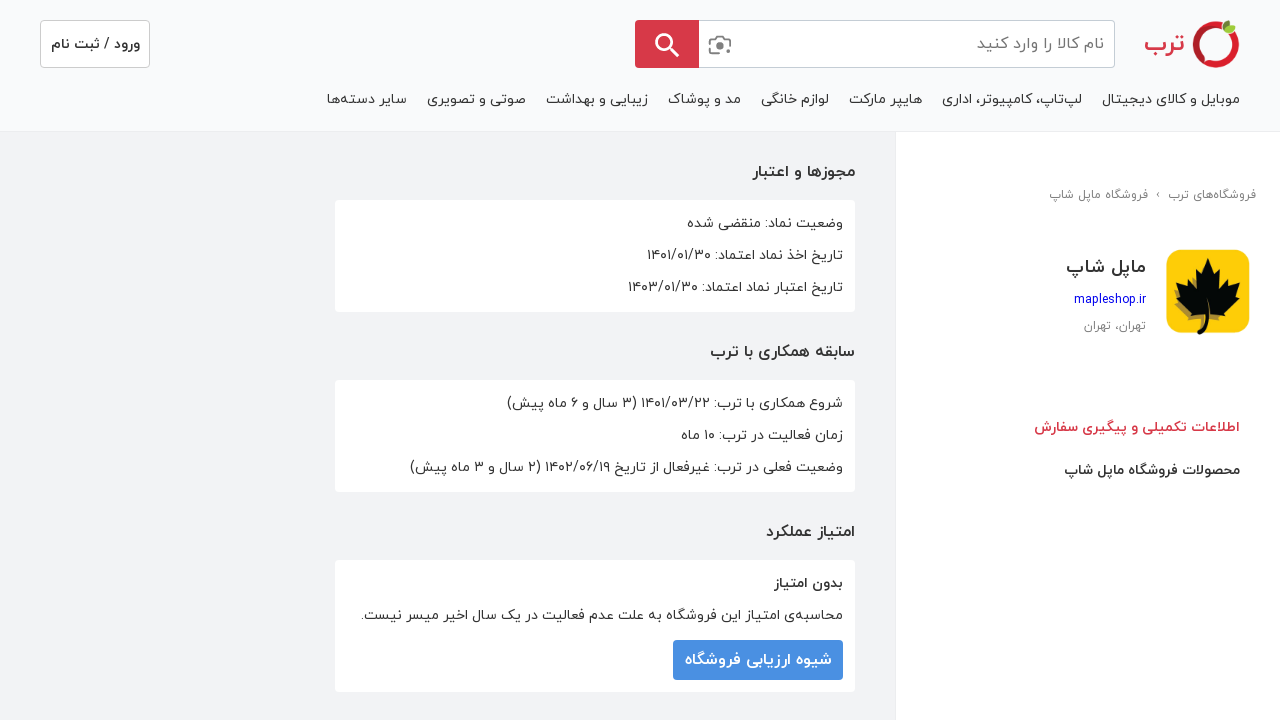

--- FILE ---
content_type: text/html; charset=utf-8
request_url: https://torob.com/shop/28606/%D9%85%D8%A7%D9%BE%D9%84-%D8%B4%D8%A7%D9%BE/
body_size: 52938
content:
<!DOCTYPE html><html data-device="desktop" lang="fa" style="overflow-y:scroll;overflow-x:hidden"><head><meta charSet="utf-8" data-next-head=""/><meta http-equiv="Content-Type" content="text/html;charset=UTF-8" data-next-head=""/><meta name="viewport" content="width=device-width, initial-scale=1, maximum-scale=5" data-next-head=""/><link rel="preconnect" href="https://assets.torob.com" data-next-head=""/><link rel="preconnect" href="https://image.torob.com" data-next-head=""/><link rel="preconnect" href="https://api.torob.com" data-next-head=""/><script nonce="cmdMCACoOUyEfWrFl9B3tg==" data-next-head="">dataLayer = [{'it-is-for-you':'Hey my friend, If you have gone this far probably you want to either find out about our technology in this case call our office and lets have a coffee together or you want to HACK our website, if this is the case pick up the phone and say hi because we will hire you. you can get in touch with us --> jobs@torob.ir', 'device': 'desktop', 'source': 'next_desktop'}];</script><link rel="stylesheet" type="text/css" href="/static/css/index-version-2.7.0.min.css" data-next-head=""/><link rel="preload" as="font" href="/static/fonts/iranyekan/iranyekanwebregular.woff2" type="font/woff2" crossorigin="anonymous" data-next-head=""/><link rel="preload" as="font" href="/static/fonts/iranyekan/iranyekanwebbold.woff2" type="font/woff2" crossorigin="anonymous" data-next-head=""/><title data-next-head="">مشخصات و سابقه پیگیری سفارشات فروشگاه ماپل شاپ | ترب</title><meta name="description" content="شماره تلفن و مشخصات تماس با فروشگاه ماپل شاپ شهر تهران به همراه شرایط خرید، شرایط مرجوعی کالا، اعتبار نماد اعتماد الکترونیکی و معرفی فروشگاه ماپل شاپ در سایت ترب" data-next-head=""/><meta property="og:title" content="مشخصات و سابقه پیگیری سفارشات فروشگاه ماپل شاپ | ترب" data-next-head=""/><meta property="og:image" content="https://storage3.torob.com/backend-api/internet_shop/logos/780b507a7018.png" data-next-head=""/><meta name="og:url" content="https://torob.com/shop/28606/%D9%85%D8%A7%D9%BE%D9%84-%D8%B4%D8%A7%D9%BE/" data-next-head=""/><link rel="canonical" href="https://torob.com/shop/28606/%D9%85%D8%A7%D9%BE%D9%84-%D8%B4%D8%A7%D9%BE/" data-next-head=""/><link rel="dns-prefetch" href="https://assets.torob.com"/><link rel="dns-prefetch" href="https://image.torob.com"/><link rel="dns-prefetch" href="https://api.torob.com"/><meta http-equiv="content-language" content="fa"/><meta name="language" content="fa"/><meta name="keywords" content="ترب, ارزان, لیست, مقایسه, قیمت, بازار, کمترین, لپ تاپ, تبلت, موبایل, موتور جستجو, خرید, تخفیف, فروشگاه, دیجیتال, کالا"/><meta name="apple-mobile-web-app-capable" content="yes"/><meta name="apple-mobile-web-app-title" content="Torob"/><meta name="samandehi" content="325835841"/><link rel="apple-touch-startup-image" href="/static/icons/icon-512x512.png"/><link rel="apple-touch-icon" sizes="57x57" href="/static/icons/icon-57x57.png"/><link rel="apple-touch-icon" sizes="76x76" href="/static/icons/icon-76x76.png"/><link rel="apple-touch-icon" sizes="114x114" href="/static/icons/icon-114x114.png"/><link rel="apple-touch-icon" sizes="144x144" href="/static/icons/icon-144x144.png"/><link rel="apple-touch-icon" sizes="152x152" href="/static/icons/icon-152x152.png"/><link rel="apple-touch-icon" sizes="167x167" href="/static/icons/icon-167x167.png"/><link rel="apple-touch-icon" sizes="180x180" href="/static/icons/icon-180x180.png"/><link rel="apple-touch-icon" sizes="190x190" href="/static/icons/icon-190x190.png"/><meta name="msapplication-TileImage" content="/static/icons/icon-144x144.png"/><meta name="msapplication-TileColor" content="#AE1F27"/><meta name="msapplication-starturl" content="/"/><meta name="application-name" content="ترب"/><meta name="theme-color" content="#ffffff"/><meta name="enamad" content="135951"/><meta property="place:location:latitude" content="35.7055351"/><meta property="place:location:longitude" content="51.3499954"/><meta property="business:contact_data:street_address" content="خیابان آزادی، خیابان حبیب اله،خیابان شهید قاسمی، کوچه گلستان، بن بست گل، پلاک ۲ واحد ترب"/><meta property="business:contact_data:locality" content="تهران"/><meta property="business:contact_data:country_name" content="ایران"/><meta property="business:contact_data:phone_number" content="+98 21 66033898"/><meta property="business:contact_data:website" content="https://torob.com"/><meta property="business:contact_data:postal_code" content="1459973811"/><meta property="business:contact_data:email" content="info@torob.ir"/><meta property="og:site_name" content="torob.com"/><link rel="manifest" href="/static/manifest.json"/><link rel="shortcut icon" href="https://assets.torob.com/public/main/images/favicon.png"/><meta name="robots" content="max-image-preview:large"/><link nonce="cmdMCACoOUyEfWrFl9B3tg==" rel="preload" href="https://assets.torob.com/nextjs/main/desktop/dd5e26af/_next/static/css/cc8058c51c49b24a.css" as="style" crossorigin="anonymous"/><link nonce="cmdMCACoOUyEfWrFl9B3tg==" rel="stylesheet" href="https://assets.torob.com/nextjs/main/desktop/dd5e26af/_next/static/css/cc8058c51c49b24a.css" crossorigin="anonymous" data-n-g=""/><link nonce="cmdMCACoOUyEfWrFl9B3tg==" rel="preload" href="https://assets.torob.com/nextjs/main/desktop/dd5e26af/_next/static/css/3621feeafcec3a49.css" as="style" crossorigin="anonymous"/><link nonce="cmdMCACoOUyEfWrFl9B3tg==" rel="stylesheet" href="https://assets.torob.com/nextjs/main/desktop/dd5e26af/_next/static/css/3621feeafcec3a49.css" crossorigin="anonymous" data-n-p=""/><link nonce="cmdMCACoOUyEfWrFl9B3tg==" rel="preload" href="https://assets.torob.com/nextjs/main/desktop/dd5e26af/_next/static/css/21bde7726951ab17.css" as="style" crossorigin="anonymous"/><link nonce="cmdMCACoOUyEfWrFl9B3tg==" rel="stylesheet" href="https://assets.torob.com/nextjs/main/desktop/dd5e26af/_next/static/css/21bde7726951ab17.css" crossorigin="anonymous" data-n-p=""/><noscript data-n-css="cmdMCACoOUyEfWrFl9B3tg=="></noscript><script defer="" nonce="cmdMCACoOUyEfWrFl9B3tg==" crossorigin="anonymous" nomodule="" src="https://assets.torob.com/nextjs/main/desktop/dd5e26af/_next/static/chunks/polyfills-42372ed130431b0a.js"></script><script src="https://assets.torob.com/nextjs/main/desktop/dd5e26af/_next/static/chunks/webpack-3085da9e6a6ec3c4.js" nonce="cmdMCACoOUyEfWrFl9B3tg==" defer="" crossorigin="anonymous"></script><script src="https://assets.torob.com/nextjs/main/desktop/dd5e26af/_next/static/chunks/framework-babc6e06c13b8d6f.js" nonce="cmdMCACoOUyEfWrFl9B3tg==" defer="" crossorigin="anonymous"></script><script src="https://assets.torob.com/nextjs/main/desktop/dd5e26af/_next/static/chunks/main-dc84d9b2ceb9cf4e.js" nonce="cmdMCACoOUyEfWrFl9B3tg==" defer="" crossorigin="anonymous"></script><script src="https://assets.torob.com/nextjs/main/desktop/dd5e26af/_next/static/chunks/pages/_app-207839939bc6c23f.js" nonce="cmdMCACoOUyEfWrFl9B3tg==" defer="" crossorigin="anonymous"></script><script src="https://assets.torob.com/nextjs/main/desktop/dd5e26af/_next/static/chunks/2203-d9f53b762e85d0ff.js" nonce="cmdMCACoOUyEfWrFl9B3tg==" defer="" crossorigin="anonymous"></script><script src="https://assets.torob.com/nextjs/main/desktop/dd5e26af/_next/static/chunks/575-f5e1ffb2d83259d4.js" nonce="cmdMCACoOUyEfWrFl9B3tg==" defer="" crossorigin="anonymous"></script><script src="https://assets.torob.com/nextjs/main/desktop/dd5e26af/_next/static/chunks/6478-61da881a81c3aa6f.js" nonce="cmdMCACoOUyEfWrFl9B3tg==" defer="" crossorigin="anonymous"></script><script src="https://assets.torob.com/nextjs/main/desktop/dd5e26af/_next/static/chunks/8127-590a7e2d37cd9703.js" nonce="cmdMCACoOUyEfWrFl9B3tg==" defer="" crossorigin="anonymous"></script><script src="https://assets.torob.com/nextjs/main/desktop/dd5e26af/_next/static/chunks/8935-ac64d9d1d82b885f.js" nonce="cmdMCACoOUyEfWrFl9B3tg==" defer="" crossorigin="anonymous"></script><script src="https://assets.torob.com/nextjs/main/desktop/dd5e26af/_next/static/chunks/3561-d1ab7ae2d806e84a.js" nonce="cmdMCACoOUyEfWrFl9B3tg==" defer="" crossorigin="anonymous"></script><script src="https://assets.torob.com/nextjs/main/desktop/dd5e26af/_next/static/chunks/3679-d4fd3178b0aae44e.js" nonce="cmdMCACoOUyEfWrFl9B3tg==" defer="" crossorigin="anonymous"></script><script src="https://assets.torob.com/nextjs/main/desktop/dd5e26af/_next/static/chunks/9304-01c90fc05aee4937.js" nonce="cmdMCACoOUyEfWrFl9B3tg==" defer="" crossorigin="anonymous"></script><script src="https://assets.torob.com/nextjs/main/desktop/dd5e26af/_next/static/chunks/4484-8f8279b0deeb7cb3.js" nonce="cmdMCACoOUyEfWrFl9B3tg==" defer="" crossorigin="anonymous"></script><script src="https://assets.torob.com/nextjs/main/desktop/dd5e26af/_next/static/chunks/6946-790e4d6de696f428.js" nonce="cmdMCACoOUyEfWrFl9B3tg==" defer="" crossorigin="anonymous"></script><script src="https://assets.torob.com/nextjs/main/desktop/dd5e26af/_next/static/chunks/4258-1bebae23e6c0ce80.js" nonce="cmdMCACoOUyEfWrFl9B3tg==" defer="" crossorigin="anonymous"></script><script src="https://assets.torob.com/nextjs/main/desktop/dd5e26af/_next/static/chunks/9145-cc3f4f1daa927baf.js" nonce="cmdMCACoOUyEfWrFl9B3tg==" defer="" crossorigin="anonymous"></script><script src="https://assets.torob.com/nextjs/main/desktop/dd5e26af/_next/static/chunks/pages/shop/%5Bshop_id%5D/%5B%5B...others%5D%5D-1f64e14a542c35e9.js" nonce="cmdMCACoOUyEfWrFl9B3tg==" defer="" crossorigin="anonymous"></script><script src="https://assets.torob.com/nextjs/main/desktop/dd5e26af/_next/static/dd5e26af/_buildManifest.js" nonce="cmdMCACoOUyEfWrFl9B3tg==" defer="" crossorigin="anonymous"></script><script src="https://assets.torob.com/nextjs/main/desktop/dd5e26af/_next/static/dd5e26af/_ssgManifest.js" nonce="cmdMCACoOUyEfWrFl9B3tg==" defer="" crossorigin="anonymous"></script><meta name="sentry-trace" content="f6d5926e70ed7b94baef3a79cf4d980a-8dc6874c4c0b8f34-0"/><meta name="baggage" content="sentry-environment=production,sentry-release=dd5e26af,sentry-public_key=f93c967608d0a62ff84a3620cd0bf0e9,sentry-trace_id=f6d5926e70ed7b94baef3a79cf4d980a,sentry-sampled=false,sentry-sample_rand=0.6778356843355704,sentry-sample_rate=0"/><style id="__jsx-d84fe42a018b529c">#cats-menu{overflow:scroll;white-space:nowrap;position:relative;scroll-behavior:smooth;scrollbar-width:none}.cats-menu-index-page{display:inline-block;margin:0;padding-left:24px;font-size:12px;color:#808080;line-height:20px;margin-top:4px}.cats-menu-other-pages{display:inline-block;margin:0;line-height:24px;padding-left:24px;color:#333;font-size:14px}@media(max-width:1160px){.scroll-button{visibility:visible}}.dropdown{display:inline-block}.dropdown__content{display:none;position:absolute}.dropdown--active .dropdown__content{display:block}.account-dropdown{position:static}.browse-cats .grandpa .daddy{background-color:white}.browse-cats .grandpa{overflow:visible}.homepage .browse-cats{margin-top:5px;z-index:20}.account-dropdown .dropdown__content{z-index:41;background-color:#f9fafb;right:40px;left:40px;margin-top:12px;-webkit-border-radius:4px;-moz-border-radius:4px;border-radius:4px}.dropitems{z-index:-10;-webkit-column-width:180px;-moz-column-width:180px;column-width:180px;-webkit-column-fill:balance;-moz-column-fill:balance;column-fill:balance;font-size:12px;padding:0px 38px 14px}.droptrigger{color:#333;cursor:pointer;padding:3px 10px;font-size:14px;line-height:64px}.droptrigger-index{color:#808080;cursor:pointer;padding:0;line-height:48px;-webkit-margin-end:24px;-moz-margin-end:24px;margin-inline-end:24px;font-size:14px}.droptrigger-index:hover{color:#d73948}.subtitle{color:#333}.subtitle:hover{color:#d73948}.subtitle span{font-size:14px;margin-bottom:4px;font-weight:bold;line-height:24px;display:block;text-align:start}.columnelement{-webkit-column-break-inside:avoid;page-break-inside:avoid;break-inside:avoid}.grayhover{font-size:12px;line-height:28px;cursor:pointer;-webkit-padding-end:0px;-moz-padding-end:0px;padding-inline-end:0px;-webkit-padding-start:0;-moz-padding-start:0;padding-inline-start:0;text-align:start}.grayhover span{display:block;padding-top:2px;padding-bottom:2px;color:#333}.grayhover>span:hover{color:#d73948}.droptitle>span :hover{color:#d73948}.droptrigger:hover{color:#d73948}.grayhover:hover{color:#d73948}.droptitle:hover{color:#d73948}.droptitle{font-size:14px;text-align:right;color:#333;line-height:24px;font-weight:bold;width:100%;margin-bottom:16px;padding:16px 24px;border-bottom:1px solid#e6e6e6;text-align:start}#menuCats{-webkit-box-flex:1;-webkit-flex:1;-moz-box-flex:1;-ms-flex:1;flex:1;text-align:right;margin-bottom:5px;-webkit-margin-start:-10px;-moz-margin-start:-10px;margin-inline-start:-10px;display:"inline-block"}.subsubitems{-webkit-padding-start:0;-moz-padding-start:0;padding-inline-start:0;-webkit-padding-end:40px;-moz-padding-end:40px;padding-inline-end:40px;margin-bottom:1.6em}.catid{font-size:10px!important;display:inline!important}@supports not ((break-inside:avoid)or (-webkit-column-break-inside:avoid)or (page-break-inside:avoid)){.dropitems{display:-webkit-box;display:-webkit-flex;display:-moz-box;display:-ms-flexbox;display:flex;-webkit-flex-wrap:wrap;-ms-flex-wrap:wrap;flex-wrap:wrap}.columnelement{width:220px;margin-left:10px}}</style><style id="__jsx-be09f906763f901e">h2.jsx-be09f906763f901e{font-size:14px;font-weight:bold;margin-top:0;margin-bottom:0;line-height:43px;color:#333}.menu.jsx-be09f906763f901e{width:100%;background-color:white;display:inline-block;margin-top:40px}.tab.jsx-be09f906763f901e{line-height:43px;max-height:43px;padding-top:2px;-webkit-padding-start:16px;-moz-padding-start:16px;padding-inline-start:16px;padding-inline-left:2px;font-size:14px;font-weight:bold;-webkit-margin-end:50px;-moz-margin-end:50px;margin-inline-end:50px;white-space:nowrap}.tab.jsx-be09f906763f901e::before{content:"";display:block;position:absolute;background:#d73948;bottom:0;right:0;height:4px;width:0;-webkit-transition:.3s all;-moz-transition:.3s all;-o-transition:.3s all;transition:.3s all}.active.jsx-be09f906763f901e{color:#d73948}</style><style id="__jsx-3617531675">.contact-info-container.jsx-3617531675{margin-right:-4px;display:-webkit-inline-box;display:-webkit-inline-flex;display:-moz-inline-box;display:-ms-inline-flexbox;display:inline-flex;-webkit-flex-wrap:wrap;-ms-flex-wrap:wrap;flex-wrap:wrap;-webkit-box-orient:horizontal;-webkit-box-direction:normal;-webkit-flex-direction:row;-moz-box-orient:horizontal;-moz-box-direction:normal;-ms-flex-direction:row;flex-direction:row;-webkit-box-pack:end;-webkit-justify-content:flex-end;-moz-box-pack:end;-ms-flex-pack:end;justify-content:flex-end}.contact-info-item.jsx-3617531675{-webkit-border-radius:4px;-moz-border-radius:4px;border-radius:4px;height:32px;display:-webkit-box;display:-webkit-flex;display:-moz-box;display:-ms-flexbox;display:flex;-webkit-box-align:center;-webkit-align-items:center;-moz-box-align:center;-ms-flex-align:center;align-items:center;padding:4px;margin:4px;min-width:142px;max-width:148px}.contact-info-item-text.jsx-3617531675{font-size:14px;color:inherit;line-height:24px;-webkit-box-flex:1;-webkit-flex:1;-moz-box-flex:1;-ms-flex:1;flex:1;text-align:center}.contact-info-item.call.jsx-3617531675{background:-webkit-linear-gradient(top,#3a75e6,#3468cc);background:-moz-linear-gradient(top,#3a75e6,#3468cc);background:-o-linear-gradient(top,#3a75e6,#3468cc);background:linear-gradient(180deg,#3a75e6,#3468cc);color:white}.call.jsx-3617531675:hover{background:#3468cc!important}h2.jsx-3617531675{font-size:16px;font-weight:bold;line-height:32px;margin:24px 0 12px;display:block;width:100%}textarea.jsx-3617531675{visibility:hidden}.property-key.jsx-3617531675{font-size:16px;font-weight:bold;line-height:32px;margin:24px 0 12px;display:block;width:100%}th.jsx-3617531675,td.jsx-3617531675{display:block;width:100%}p.jsx-3617531675{margin:0;line-height:24px}.phone.jsx-3617531675{margin-top:24px}.action.jsx-3617531675{height:40px;border:1px solid#d73948;-webkit-border-radius:4px;-moz-border-radius:4px;border-radius:4px;display:inline-block;padding:8px 12px;-webkit-margin-end:16px;-moz-margin-end:16px;margin-inline-end:16px;color:#d73948;font-weight:bold}.action.jsx-3617531675:not(.disabled):hover{background-color:#ffe3e0}.action.disabled.jsx-3617531675{border:1px solid#919eab;color:#919eab}.sub-section.jsx-3617531675{margin-top:24px}.sub-section.jsx-3617531675:first-child{margin:0}.property-value.jsx-3617531675{-webkit-border-radius:4px;-moz-border-radius:4px;border-radius:4px;background:white;padding:12px;line-height:24px}.call-action-btn.jsx-3617531675{display:inline-block;width:40px;height:40px;color:white;-webkit-border-radius:4px;-moz-border-radius:4px;border-radius:4px;font-weight:bold;font-size:14px;line-height:40px;-webkit-margin-start:4px;-moz-margin-start:4px;margin-inline-start:4px}.call-action-wrapper.jsx-3617531675{display:-webkit-box;display:-webkit-flex;display:-moz-box;display:-ms-flexbox;display:flex;margin-top:16px}.phone-number-btn.jsx-3617531675{display:inline-block;width:183px;height:40px;background:#f2f2f2;-webkit-border-radius:4px;-moz-border-radius:4px;border-radius:4px;text-align:center;line-height:40px;font-size:16px;color:#333;overflow:hidden;padding:0 24px;-o-text-overflow:ellipsis;text-overflow:ellipsis;direction:ltr}.badge-title.jsx-3617531675{display:inline-block;font-size:14px;color:#333;line-height:24px}.badge-logo.jsx-3617531675{display:inline-block;width:42px;-o-object-fit:contain;object-fit:contain;height:20px}.call-action-img.jsx-3617531675{width:40px;height:40px;display:inline-block}.blue_btn.jsx-3617531675{height:40px;-webkit-border-radius:4px;-moz-border-radius:4px;border-radius:4px;background:#4a90e2;-webkit-margin-start:8px;-moz-margin-start:8px;margin-inline-start:8px;text-align:center;color:white;font-weight:bold;font-size:16px;line-height:40px;display:inline-block}.email.jsx-3617531675{width:88px}.online_support.jsx-3617531675{width:119px}.shop_score_btn.jsx-3617531675{width:170px}.info-text.jsx-3617531675{color:#333;font-size:14px}#contact-info.jsx-3617531675{background:#f2f3f5;-webkit-padding-start:40px;-moz-padding-start:40px;padding-inline-start:40px;padding-bottom:40px}caption.jsx-3617531675{caption-side:bottom;font-size:12px;color:#808080;margin-top:24px}table.jsx-3617531675{max-width:520px;width:520px}@media(max-width:1e3px){table.jsx-3617531675{max-width:420px;width:420px}}@media(max-width:800px){table.jsx-3617531675{max-width:320px;width:320px}}.address.jsx-3617531675{-webkit-line-clamp:4;font-style:normal}.return.jsx-3617531675{-webkit-line-clamp:4}.payment.jsx-3617531675{-webkit-line-clamp:4}.delivery.jsx-3617531675{-webkit-line-clamp:4}.four_lines.jsx-3617531675{display:-webkit-box;-webkit-box-orient:vertical;overflow:hidden;margin-top:8px}</style><style id="__jsx-97c38663248208e7">.shop-container.jsx-97c38663248208e7{background-color:white;height:100%;display:-webkit-box;display:-webkit-flex;display:-moz-box;display:-ms-flexbox;display:flex;background-color:#f2f3f5}.head.jsx-97c38663248208e7{max-width:384px;width:384px;height:100vh;background-color:white;display:inline-block;padding-top:40px;-webkit-padding-start:24px;-moz-padding-start:24px;padding-inline-start:24px;position:-webkit-sticky;position:sticky;top:0;bottom:0;overflow-y:auto;overflow-x:hidden}.tab-content.jsx-97c38663248208e7{-webkit-box-flex:1;-webkit-flex:1;-moz-box-flex:1;-ms-flex:1;flex:1;display:inline-block;height:100%;border-right:1px solid#ecedef;min-height:500px}.filters-and-sortings.jsx-97c38663248208e7{display:-webkit-box;display:-webkit-flex;display:-moz-box;display:-ms-flexbox;display:flex;margin-right:48px;margin-left:48px;-webkit-align-content:center;-ms-flex-line-pack:center;align-content:center;-webkit-box-align:center;-webkit-align-items:center;-moz-box-align:center;-ms-flex-align:center;align-items:center}@media(max-width:1024px){.head.products-page.jsx-97c38663248208e7{display:none}}</style></head><body data-direction="rtl" data-country="ir" style="overflow-x:unset;direction:rtl;font-family:iranyekan"><div id="__next"><div style="height:100%;direction:rtl"><div style="display:block"><div data-active="true" style="display:block;position:static"><div id="layout-wrapp" class="layout_desktop_layoutWrapp__4CNgx"><div><div class="header_headerLarge__H6R4G"><div style="display:flex;height:48px"><a href="/"><div class="header_torobLogo__MVmvf"><img src="https://assets.torob.com/public/main/images/logo_original.png" width="48" height="48" alt="main logo icon"/><div class="header_rightLogoTorob__izTXX">ترب</div></div></a><div class="header_searchBox__QHBwb"><div style="max-width:480px"><div class="searchbox_search__yVWsc" id="searchBox"><form method="get" action="/search/" id="searchFormInput" class="searchbox_searchForm__3Jghu" accept-charset="utf-8"><input style="font-size:16px" data-testid="search-query" id="search-query-input" class="searchbox_searchText__xM_39 searchbox_searchTextIr__3Q9PQ" placeholder="نام کالا را وارد کنید" type="text" name="query" autoComplete="off" tabindex="1" value=""/><div style="display:inline-flex;color:#808080;left:64px;cursor:pointer" class="searchbox_uploadImgBtn__dBA4c" data-testid="image-upload-icon"><svg width="24" height="24" viewBox="-2 -2 26 26" version="1.1" xmlns="http://www.w3.org/2000/svg"><g transform="translate(1, 3)"><path d="M10,18 L2,18 C0.8954305,18 0,17.1045695 0,16 L0,13 M0,8 L0,5 C0,3.8954305 0.8954305,3 2,3 L6,3 L8,0 L14,0 L16,3 L20,3 C21.1045695,3 22,3.8954305 22,5 L22,10" stroke="currentColor" fill="none" stroke-width="2" stroke-linecap="round" stroke-linejoin="round"></path><circle fill="currentColor" cx="20" cy="15.75" r="2"></circle><circle fill="currentColor" cx="11" cy="10" r="4"></circle></g></svg></div><input type="file" accept="image/*,android/force-camera-workaround" style="display:none"/><div class="searchbox_searchBtn__wX_Qc searchbox_searchBtnIr__e0mgc"><div class="svg_style "><svg fill="white" height="33" viewBox="0 0 24 24" width="33" xmlns="http://www.w3.org/2000/svg" id="search"> <path d="M15.5 14h-.79l-.28-.27C15.41 12.59 16 11.11 16 9.5 16 5.91 13.09 3 9.5 3S3 5.91 3 9.5 5.91 16 9.5 16c1.61 0 3.09-.59 4.23-1.57l.27.28v.79l5 4.99L20.49 19l-4.99-5zm-6 0C7.01 14 5 11.99 5 9.5S7.01 5 9.5 5 14 7.01 14 9.5 11.99 14 9.5 14z"></path> <path d="M0 0h24v24H0z" fill="none"></path> </svg></div></div></form></div></div></div><div class="LoginStatusBtn_loginSignupLarge__jpnIu"><div>ورود / ثبت نام</div><div></div></div></div><div style="margin-top:0px"><div id="menuCats" style="display:none" class="jsx-d84fe42a018b529c"><span class="jsx-d84fe42a018b529c"><div class="dropdown account-dropdown"><a class="dropdown__trigger droptrigger">موبایل و کالای دیجیتال</a><div class="dropdown__content "><div><a class="link-on-click undefined" href="/browse/175/%D9%85%D9%88%D8%A8%D8%A7%DB%8C%D9%84-%D9%88-%DA%A9%D8%A7%D9%84%D8%A7%DB%8C-%D8%AF%DB%8C%D8%AC%DB%8C%D8%AA%D8%A7%D9%84/"><div class="droptitle">موبایل و کالای دیجیتال</div></a><ul class="dropitems"><div class="columnelement"><a class="link-on-click subtitle" href="/browse/94/%DA%AF%D9%88%D8%B4%DB%8C-%D9%85%D9%88%D8%A8%D8%A7%DB%8C%D9%84-mobile/"><span>گوشی موبایل</span></a><ul class="subsubitems" style="margin-bottom:0"><div><a class="link-on-click grayhover" href="/browse/94/%DA%AF%D9%88%D8%B4%DB%8C-%D9%85%D9%88%D8%A8%D8%A7%DB%8C%D9%84-mobile/b/5/samsung-%D8%B3%D8%A7%D9%85%D8%B3%D9%88%D9%86%DA%AF/"><span>گوشی سامسونگ</span></a></div><div><a class="link-on-click grayhover" href="/browse/94/%DA%AF%D9%88%D8%B4%DB%8C-%D9%85%D9%88%D8%A8%D8%A7%DB%8C%D9%84-mobile/b/102/xiaomi-%D8%B4%DB%8C%D8%A7%DB%8C%D9%88%D9%85%DB%8C/"><span>گوشی شیائومی</span></a></div><div><a class="link-on-click grayhover" href="/browse/94/%DA%AF%D9%88%D8%B4%DB%8C-%D9%85%D9%88%D8%A8%D8%A7%DB%8C%D9%84-mobile/b/14/apple-%D8%A7%D9%BE%D9%84/"><span>گوشی اپل، آیفون</span></a></div><div><a class="link-on-click grayhover" href="/browse/94/%DA%AF%D9%88%D8%B4%DB%8C-%D9%85%D9%88%D8%A8%D8%A7%DB%8C%D9%84-mobile/b/31/huawei-%D9%87%D9%88%D8%A7%D9%88%DB%8C/"><span>گوشی هوآوی</span></a></div><div><a class="link-on-click grayhover" href="/browse/94/%DA%AF%D9%88%D8%B4%DB%8C-%D9%85%D9%88%D8%A8%D8%A7%DB%8C%D9%84-mobile/b/2/nokia-%D9%86%D9%88%DA%A9%DB%8C%D8%A7/"><span>گوشی نوکیا</span></a></div><div><a class="link-on-click grayhover" href="/browse/94/%DA%AF%D9%88%D8%B4%DB%8C-%D9%85%D9%88%D8%A8%D8%A7%DB%8C%D9%84-mobile/b/6/lg-%D8%A7%D9%84-%D8%AC%DB%8C/"><span>گوشی ال‌ جی</span></a></div><div><a class="link-on-click grayhover" href="/browse/94/%DA%AF%D9%88%D8%B4%DB%8C-%D9%85%D9%88%D8%A8%D8%A7%DB%8C%D9%84-mobile/b/1/htc-%D8%A7%DA%86-%D8%AA%DB%8C-%D8%B3%DB%8C/"><span>گوشی اچ‌ تی‌ سی</span></a></div></ul></div><div><ul class="subsubitems" style="margin-bottom:0"><div><a class="link-on-click grayhover" href="/browse/94/%DA%AF%D9%88%D8%B4%DB%8C-%D9%85%D9%88%D8%A8%D8%A7%DB%8C%D9%84-mobile/b/3/sony-%D8%B3%D9%88%D9%86%DB%8C/"><span>گوشی سونی</span></a></div><div><a class="link-on-click grayhover" href="/browse/94/%DA%AF%D9%88%D8%B4%DB%8C-%D9%85%D9%88%D8%A8%D8%A7%DB%8C%D9%84-mobile/b/42/motorola-%D9%85%D9%88%D8%AA%D9%88%D8%B1%D9%88%D9%84%D8%A7/"><span>گوشی موتورولا</span></a></div><div><a class="link-on-click grayhover" href="/browse/94/%DA%AF%D9%88%D8%B4%DB%8C-%D9%85%D9%88%D8%A8%D8%A7%DB%8C%D9%84-mobile/b/43/lenovo-%D9%84%D9%86%D9%88%D9%88/"><span>گوشی لنوو</span></a></div><div><a class="link-on-click grayhover" href="/browse/94/%DA%AF%D9%88%D8%B4%DB%8C-%D9%85%D9%88%D8%A8%D8%A7%DB%8C%D9%84-mobile/b/29/asus-%D8%A7%DB%8C%D8%B3%D9%88%D8%B3/"><span>گوشی ایسوس</span></a></div><div><a class="link-on-click grayhover" href="/browse/94/%DA%AF%D9%88%D8%B4%DB%8C-%D9%85%D9%88%D8%A8%D8%A7%DB%8C%D9%84-mobile/b/3/sony-%D8%B3%D9%88%D9%86%DB%8C/"><span>گوشی سونی اریکسون</span></a></div><div><a class="link-on-click grayhover" href="/browse/94/%DA%AF%D9%88%D8%B4%DB%8C-%D9%85%D9%88%D8%A8%D8%A7%DB%8C%D9%84-mobile/b/24/alcatel-%D8%A7%D9%84%DA%A9%D8%A7%D8%AA%D9%84/"><span>گوشی الکاتل</span></a></div><div><a class="link-on-click grayhover" href="/browse/94/%DA%AF%D9%88%D8%B4%DB%8C-%D9%85%D9%88%D8%A8%D8%A7%DB%8C%D9%84-mobile/b/8/glx-%D8%AC%DB%8C-%D8%A7%D9%84-%D8%A7%DB%8C%DA%A9%D8%B3/"><span>گوشی جی‌ ال ایکس</span></a></div></ul></div><div><ul class="subsubitems"><div><a class="link-on-click grayhover" href="/browse/94/%DA%AF%D9%88%D8%B4%DB%8C-%D9%85%D9%88%D8%A8%D8%A7%DB%8C%D9%84-mobile/b/66/blackberry-%D8%A8%D9%84%DA%A9-%D8%A8%D8%B1%DB%8C/"><span>گوشی بلک بری</span></a></div><div><a class="link-on-click grayhover" href="/browse/94/%DA%AF%D9%88%D8%B4%DB%8C-%D9%85%D9%88%D8%A8%D8%A7%DB%8C%D9%84-mobile/b/667/oppo-%D8%A7%D9%88%D9%BE%D9%88/"><span>گوشی اوپو</span></a></div><div><a class="link-on-click grayhover" href="/browse/94/%DA%AF%D9%88%D8%B4%DB%8C-%D9%85%D9%88%D8%A8%D8%A7%DB%8C%D9%84-mobile/b/10661/honor-%D8%A7%D9%86%D8%B1/"><span>گوشی آنر</span></a></div><div><a class="link-on-click grayhover" href="/browse/94/%DA%AF%D9%88%D8%B4%DB%8C-%D9%85%D9%88%D8%A8%D8%A7%DB%8C%D9%84-mobile/b/7019/realme-%D8%B1%DB%8C%D9%84%D9%85%DB%8C/"><span>گوشی ریل می</span></a></div></ul></div><div class="columnelement"><a class="link-on-click subtitle" href="/browse/95/%D8%AA%D8%A8%D9%84%D8%AA-tablet/"><span>تبلت</span></a><ul class="subsubitems"><div><a class="link-on-click grayhover" href="/browse/95/%D8%AA%D8%A8%D9%84%D8%AA-tablet/b/5/samsung-%D8%B3%D8%A7%D9%85%D8%B3%D9%88%D9%86%DA%AF/"><span>تبلت سامسونگ</span></a></div><div><a class="link-on-click grayhover" href="/browse/95/%D8%AA%D8%A8%D9%84%D8%AA-tablet/b/14/apple-%D8%A7%D9%BE%D9%84/"><span>تبلت اپل، آیپد</span></a></div><div><a class="link-on-click grayhover" href="/browse/95/%D8%AA%D8%A8%D9%84%D8%AA-tablet/b/13/microsoft-%D9%85%D8%A7%DB%8C%DA%A9%D8%B1%D9%88%D8%B3%D8%A7%D9%81%D8%AA/"><span>تبلت مایکروسافت</span></a></div><div><a class="link-on-click grayhover" href="/browse/95/%D8%AA%D8%A8%D9%84%D8%AA-tablet/b/43/lenovo-%D9%84%D9%86%D9%88%D9%88/"><span>تبلت لنوو</span></a></div></ul></div><div class="columnelement"><a class="link-on-click subtitle" href="/browse/97/%D9%87%D8%AF%D9%81%D9%88%D9%86-%D9%87%D8%AF%D8%B3%D8%AA-%D9%88-%D9%87%D9%86%D8%AF%D8%B2%D9%81%D8%B1%DB%8C-headphone-and-headset/"><span>هدفون، هدست و هندزفری</span></a><ul class="subsubitems"><div><a class="link-on-click grayhover" href="/browse/97/%D9%87%D8%AF%D9%81%D9%88%D9%86-%D9%87%D8%AF%D8%B3%D8%AA-%D9%88-%D9%87%D9%86%D8%AF%D8%B2%D9%81%D8%B1%DB%8C-headphone-and-headset/b/5/samsung-%D8%B3%D8%A7%D9%85%D8%B3%D9%88%D9%86%DA%AF/"><span>هدفون و هدست سامسونگ</span></a></div><div><a class="link-on-click grayhover" href="/browse/97/%D9%87%D8%AF%D9%81%D9%88%D9%86-%D9%87%D8%AF%D8%B3%D8%AA-%D9%88-%D9%87%D9%86%D8%AF%D8%B2%D9%81%D8%B1%DB%8C-headphone-and-headset/b/14/apple-%D8%A7%D9%BE%D9%84/"><span>هدفون و هدست اپل</span></a></div><div><a class="link-on-click grayhover" href="/browse/97/%D9%87%D8%AF%D9%81%D9%88%D9%86-%D9%87%D8%AF%D8%B3%D8%AA-%D9%88-%D9%87%D9%86%D8%AF%D8%B2%D9%81%D8%B1%DB%8C-headphone-and-headset/b/102/xiaomi-%D8%B4%DB%8C%D8%A7%DB%8C%D9%88%D9%85%DB%8C/"><span>هدفون و هدست شیائومی</span></a></div><div><a class="link-on-click grayhover" href="/browse/97/%D9%87%D8%AF%D9%81%D9%88%D9%86-%D9%87%D8%AF%D8%B3%D8%AA-%D9%88-%D9%87%D9%86%D8%AF%D8%B2%D9%81%D8%B1%DB%8C-headphone-and-headset/b/789/anker-%D8%A7%D9%86%DA%A9%D8%B1/"><span>هدفون و هدست انکر</span></a></div><div><a class="link-on-click grayhover" href="/browse/97/%D9%87%D8%AF%D9%81%D9%88%D9%86-%D9%87%D8%AF%D8%B3%D8%AA-%D9%88-%D9%87%D9%86%D8%AF%D8%B2%D9%81%D8%B1%DB%8C-headphone-and-headset/b/751/jbl-%D8%AC%DB%8C-%D8%A8%DB%8C-%D8%A7%D9%84/"><span>هدفون و هدست جی بی ال</span></a></div></ul></div><div class="columnelement"><a class="link-on-click subtitle" href="/browse/96/%D9%84%D9%88%D8%A7%D8%B2%D9%85-%D8%AC%D8%A7%D9%86%D8%A8%DB%8C-%D9%85%D9%88%D8%A8%D8%A7%DB%8C%D9%84-%D9%88-%D8%AA%D8%A8%D9%84%D8%AA-mobile-accessories/"><span>لوازم جانبی موبایل و تبلت</span></a><ul class="subsubitems" style="margin-bottom:0"><div><a class="link-on-click grayhover" href="/browse/363/%DA%A9%DB%8C%D9%81-%D9%88-%DA%A9%D8%A7%D9%88%D8%B1-%DA%AF%D9%88%D8%B4%DB%8C-mobile-cover/"><span>کیف و کاور گوشی</span></a></div><div><a class="link-on-click grayhover" href="/browse/364/%D9%85%D8%AD%D8%A7%D9%81%D8%B8-%D8%B5%D9%81%D8%AD%D9%87-%D9%86%D9%85%D8%A7%DB%8C%D8%B4-%DA%AF%D9%88%D8%B4%DB%8C-screen-guard/"><span>محافظ صفحه نمایش گوشی</span></a></div><div><a class="link-on-click grayhover" href="/browse/1460/%D8%B4%D8%A7%D8%B1%DA%98%D8%B1/"><span>شارژر</span></a></div><div><a class="link-on-click grayhover" href="/browse/1007/%DA%A9%D8%A7%D8%A8%D9%84-%D9%88-%D8%AA%D8%A8%D8%AF%DB%8C%D9%84/"><span>کابل و تبدیل</span></a></div><div><a class="link-on-click grayhover" href="/browse/760/%D9%BE%D8%A7%DB%8C%D9%87-%D9%86%DA%AF%D9%87%D8%AF%D8%A7%D8%B1%D9%86%D8%AF%D9%87-%DA%AF%D9%88%D8%B4%DB%8C-%D9%88-%D8%AA%D8%A8%D9%84%D8%AA/"><span>پایه نگهدارنده گوشی و تبلت</span></a></div><div><a class="link-on-click grayhover" href="/browse/6031/%D9%85%D8%AD%D8%A7%D9%81%D8%B8-%D9%BE%D8%B4%D8%AA-%DA%AF%D9%88%D8%B4%DB%8C/"><span>محافظ پشت گوشی</span></a></div><div><a class="link-on-click grayhover" href="/browse/784/%D9%85%D8%AD%D8%A7%D9%81%D8%B8-%D9%84%D9%86%D8%B2-%D8%AF%D9%88%D8%B1%D8%A8%DB%8C%D9%86-%DA%AF%D9%88%D8%B4%DB%8C/"><span>محافظ لنز دوربین گوشی</span></a></div></ul></div><div><ul class="subsubitems" style="margin-bottom:0"><div><a class="link-on-click grayhover" href="/browse/794/%D8%A8%D8%B1%DA%86%D8%B3%D8%A8-%D9%88-%D8%A7%D8%B3%D8%AA%DB%8C%DA%A9%D8%B1-%D9%85%D9%88%D8%A8%D8%A7%DB%8C%D9%84-%D9%88-%D9%84%D9%BE-%D8%AA%D8%A7%D9%BE/"><span>برچسب و استیکر موبایل و لپ تاپ</span></a></div><div><a class="link-on-click grayhover" href="/browse/785/%D8%AF%D8%B3%D8%AA%D9%87-%D8%A8%D8%A7%D8%B2%DB%8C-%D9%85%D8%AE%D8%B5%D9%88%D8%B5-%D9%85%D9%88%D8%A8%D8%A7%DB%8C%D9%84/"><span>دسته بازی مخصوص موبایل</span></a></div><div><a class="link-on-click grayhover" href="/browse/812/%DA%A9%DB%8C%D9%81-%D9%88-%DA%A9%D8%A7%D9%88%D8%B1-%D8%AA%D8%A8%D9%84%D8%AA/"><span>کیف و کاور تبلت</span></a></div><div><a class="link-on-click grayhover" href="/browse/1750/%D9%85%D8%AD%D8%A7%D9%81%D8%B8-%D8%B5%D9%81%D8%AD%D9%87-%D9%86%D9%85%D8%A7%DB%8C%D8%B4-%D8%AA%D8%A8%D9%84%D8%AA/"><span>محافظ صفحه نمایش تبلت</span></a></div><div><a class="link-on-click grayhover" href="/browse/529/%D8%B3%DB%8C%D9%85-%DA%A9%D8%A7%D8%B1%D8%AA-sim-card/"><span>سیم کارت</span></a></div><div><a class="link-on-click grayhover" href="/browse/780/%D9%82%D9%84%D9%85-%D9%84%D9%85%D8%B3%DB%8C/"><span>قلم لمسی</span></a></div><div><a class="link-on-click grayhover" href="/browse/4331/%D8%AF%D8%B3%D8%AA%DA%A9%D8%B4-%D9%88-%DA%A9%D8%A7%D9%88%D8%B1-%D8%A7%D9%86%DA%AF%D8%B4%D8%AA-%D9%85%D8%AE%D8%B5%D9%88%D8%B5-%D8%A8%D8%A7%D8%B2%DB%8C/"><span>دستکش و کاور انگشت مخصوص بازی</span></a></div></ul></div><div><ul class="subsubitems"><div><a class="link-on-click grayhover" href="/browse/6254/%D9%85%D8%AD%D8%A7%D9%81%D8%B8-%D9%BE%D8%B4%D8%AA-%D8%AA%D8%A8%D9%84%D8%AA/"><span>محافظ پشت تبلت</span></a></div><div><a class="link-on-click grayhover" href="/browse/6256/%D9%85%D8%AD%D8%A7%D9%81%D8%B8-%D9%84%D9%86%D8%B2-%D8%AF%D9%88%D8%B1%D8%A8%DB%8C%D9%86-%D8%AA%D8%A8%D9%84%D8%AA/"><span>محافظ لنز دوربین تبلت</span></a></div><div><a class="link-on-click grayhover" href="/browse/4965/%D9%81%D8%A7%DB%8C%D9%84-%D9%85%D9%88%D8%A8%D8%A7%DB%8C%D9%84-%D9%88-%D8%AA%D8%A8%D9%84%D8%AA/"><span>فایل موبایل و تبلت</span></a></div><div><a class="link-on-click grayhover" href="/browse/6868/%D8%A7%D9%88%DB%8C%D8%B2-%D9%88-%D8%A8%D9%86%D8%AF-%D9%85%D9%88%D8%A8%D8%A7%DB%8C%D9%84/"><span>آویز و بند موبایل</span></a></div><div><a class="link-on-click grayhover" href="/browse/390/%D8%B3%D8%A7%DB%8C%D8%B1-%D9%84%D9%88%D8%A7%D8%B2%D9%85-%D8%AC%D8%A7%D9%86%D8%A8%DB%8C-%D9%85%D9%88%D8%A8%D8%A7%DB%8C%D9%84-%D9%88-%D8%AA%D8%A8%D9%84%D8%AA/"><span>سایر لوازم جانبی موبایل و تبلت</span></a></div></ul></div><div class="columnelement"><a class="link-on-click subtitle" href="/browse/1103/%D9%82%D8%B7%D8%B9%D8%A7%D8%AA-%D9%85%D9%88%D8%A8%D8%A7%DB%8C%D9%84-%D9%88-%D8%AA%D8%A8%D9%84%D8%AA-mobile-parts/"><span>قطعات موبایل و تبلت</span></a><ul class="subsubitems" style="margin-bottom:0"><div><a class="link-on-click grayhover" href="/browse/368/%D8%A8%D8%A7%D8%AA%D8%B1%DB%8C-%DA%AF%D9%88%D8%B4%DB%8C-%D9%85%D9%88%D8%A8%D8%A7%DB%8C%D9%84-battery/"><span>باتری گوشی موبایل</span></a></div><div><a class="link-on-click grayhover" href="/browse/2277/%D8%A8%D8%A7%D8%AA%D8%B1%DB%8C-%D8%AA%D8%A8%D9%84%D8%AA/"><span>باتری تبلت</span></a></div><div><a class="link-on-click grayhover" href="/browse/759/%D9%82%D8%A7%D8%A8-%D8%B4%D8%A7%D8%B3%DB%8C-%D9%88-%D8%AF%D8%B1%D8%A8-%DA%AF%D9%88%D8%B4%DB%8C/"><span>قاب، شاسی و درب گوشی</span></a></div><div><a class="link-on-click grayhover" href="/browse/787/%DA%AF%D9%84%D8%B3-%D8%AA%D8%B9%D9%85%DB%8C%D8%B1%D8%A7%D8%AA%DB%8C-%DA%AF%D9%88%D8%B4%DB%8C-%D9%88-%D8%AA%D8%A8%D9%84%D8%AA/"><span>گلس تعمیراتی گوشی و تبلت</span></a></div><div><a class="link-on-click grayhover" href="/browse/4247/%D8%A7%DB%8C-%D8%B3%DB%8C-%DA%AF%D9%88%D8%B4%DB%8C-%D9%88-%D8%AA%D8%A8%D9%84%D8%AA/"><span>آی سی گوشی و تبلت</span></a></div><div><a class="link-on-click grayhover" href="/browse/2078/%D8%AE%D8%B4%D8%A7%D8%A8-%D8%B3%DB%8C%D9%85-%DA%A9%D8%A7%D8%B1%D8%AA/"><span>خشاب سیم کارت</span></a></div><div><a class="link-on-click grayhover" href="/browse/758/%D8%AA%D8%A7%DA%86-%D9%88-%D8%A7%D9%84-%D8%B3%DB%8C-%D8%AF%DB%8C-%DA%AF%D9%88%D8%B4%DB%8C-%D9%88-%D8%AA%D8%A8%D9%84%D8%AA/"><span>تاچ و ال سی دی گوشی و تبلت</span></a></div></ul></div><div><ul class="subsubitems" style="margin-bottom:0"><div><a class="link-on-click grayhover" href="/browse/4241/%D8%A8%D8%A7%D8%B2%D8%B1-%D9%88-%D8%A8%D9%84%D9%86%D8%AF%DA%AF%D9%88-%DA%AF%D9%88%D8%B4%DB%8C-%D9%88-%D8%AA%D8%A8%D9%84%D8%AA/"><span>بازر و بلندگو گوشی و تبلت</span></a></div><div><a class="link-on-click grayhover" href="/browse/786/%D9%81%D9%84%D8%AA-%D9%88-%D8%A8%D8%B1%D8%AF-%DA%AF%D9%88%D8%B4%DB%8C/"><span>فلت و برد گوشی</span></a></div><div><a class="link-on-click grayhover" href="/browse/4242/%D8%AF%D9%88%D8%B1%D8%A8%DB%8C%D9%86-%DA%AF%D9%88%D8%B4%DB%8C-%D9%88-%D8%AA%D8%A8%D9%84%D8%AA/"><span>دوربین گوشی و تبلت</span></a></div><div><a class="link-on-click grayhover" href="/browse/4243/%D8%AC%DA%A9-%D9%88-%D8%B3%D9%88%DA%A9%D8%AA-%DA%AF%D9%88%D8%B4%DB%8C-%D9%88-%D8%AA%D8%A8%D9%84%D8%AA/"><span>جک و سوکت گوشی و تبلت</span></a></div><div><a class="link-on-click grayhover" href="/browse/4245/%D8%AF%DA%A9%D9%85%D9%87-%D9%BE%D8%A7%D9%88%D8%B1-%DA%AF%D9%88%D8%B4%DB%8C-%D9%88-%D8%AA%D8%A8%D9%84%D8%AA/"><span>دکمه پاور گوشی و تبلت</span></a></div><div><a class="link-on-click grayhover" href="/browse/4246/%D8%B3%D9%86%D8%B3%D9%88%D8%B1-%D8%A7%D8%AB%D8%B1-%D8%A7%D9%86%DA%AF%D8%B4%D8%AA-%DA%AF%D9%88%D8%B4%DB%8C/"><span>سنسور اثر انگشت گوشی</span></a></div><div><a class="link-on-click grayhover" href="/browse/4248/%DA%A9%DB%8C-%D9%BE%D8%AF-%DA%AF%D9%88%D8%B4%DB%8C/"><span>کی پد گوشی</span></a></div></ul></div><div><ul class="subsubitems"><div><a class="link-on-click grayhover" href="/browse/4258/%D8%B4%DB%8C%D8%B4%D9%87-%D8%AF%D9%88%D8%B1%D8%A8%DB%8C%D9%86-%DA%AF%D9%88%D8%B4%DB%8C-%D9%88-%D8%AA%D8%A8%D9%84%D8%AA/"><span>شیشه دوربین گوشی و تبلت</span></a></div><div><a class="link-on-click grayhover" href="/browse/4338/%D9%85%DB%8C%DA%A9%D8%B1%D9%88%D9%81%D9%88%D9%86-%DA%AF%D9%88%D8%B4%DB%8C-%D9%88-%D8%AA%D8%A8%D9%84%D8%AA/"><span>میکروفون گوشی و تبلت</span></a></div><div><a class="link-on-click grayhover" href="/browse/4339/%D8%A7%D9%86%D8%AA%D9%86-%DA%AF%D9%88%D8%B4%DB%8C-%D9%88-%D8%AA%D8%A8%D9%84%D8%AA/"><span>آنتن گوشی و تبلت</span></a></div><div><a class="link-on-click grayhover" href="/browse/4341/%D9%88%DB%8C%D8%A8%D8%B1%D9%87-%DA%AF%D9%88%D8%B4%DB%8C/"><span>ویبره گوشی</span></a></div><div><a class="link-on-click grayhover" href="/browse/781/%D8%B3%D8%A7%DB%8C%D8%B1-%D9%82%D8%B7%D8%B9%D8%A7%D8%AA-%DA%AF%D9%88%D8%B4%DB%8C-%D9%88-%D8%AA%D8%A8%D9%84%D8%AA/"><span>سایر قطعات گوشی و تبلت</span></a></div></ul></div><div class="columnelement"><a class="link-on-click subtitle" href="/browse/98/%D9%84%D9%88%D8%A7%D8%B2%D9%85-%D8%A7%D9%84%DA%A9%D8%AA%D8%B1%DB%8C%DA%A9%DB%8C-%D9%87%D9%85%D8%B1%D8%A7%D9%87-electrical-equipments/"><span>لوازم الکتریکی همراه</span></a><ul class="subsubitems"><div><a class="link-on-click grayhover" href="/browse/369/%D9%BE%D8%A7%D9%88%D8%B1%D8%A8%D8%A7%D9%86%DA%A9-%D9%88-%D8%B4%D8%A7%D8%B1%DA%98%D8%B1-%D9%87%D9%85%D8%B1%D8%A7%D9%87-powerbank/"><span>پاوربانک و شارژر همراه</span></a></div><div><a class="link-on-click grayhover" href="/browse/370/%DA%A9%D8%AA%D8%A7%D8%A8-%D8%AE%D9%88%D8%A7%D9%86-%D9%88-%DA%A9%D8%A7%D8%BA%D8%B0-%D8%AF%DB%8C%D8%AC%DB%8C%D8%AA%D8%A7%D9%84-book-reader/"><span>کتاب‌خوان و کاغذ دیجیتال</span></a></div><div><a class="link-on-click grayhover" href="/browse/371/%D9%85%DA%A9%D8%A7%D9%86-%DB%8C%D8%A7%D8%A8-%D9%88-%D9%82%D8%A8%D9%84%D9%87-%D9%86%D9%85%D8%A7-gps/"><span>مکان‌ یاب و قبله نما</span></a></div><div><a class="link-on-click grayhover" href="/browse/372/%D9%BE%D8%AE%D8%B4-%DA%A9%D9%86%D9%86%D8%AF%D9%87-%DA%86%D9%86%D8%AF-%D8%B1%D8%B3%D8%A7%D9%86%D9%87-%D8%A7%DB%8C/"><span>پخش کننده چند رسانه ای</span></a></div><div><a class="link-on-click grayhover" href="/browse/373/%D8%B6%D8%A8%D8%B7-%DA%A9%D9%86%D9%86%D8%AF%D9%87-%D8%B5%D8%AF%D8%A7-voice-recorder/"><span>ضبط‌کننده صدا</span></a></div><div><a class="link-on-click grayhover" href="/browse/5164/%D8%B4%D9%86%D9%88%D8%AF-%D9%88-%D8%B1%D8%AF%DB%8C%D8%A7%D8%A8-%D8%B4%D8%AE%D8%B5%DB%8C/"><span>شنود و ردیاب شخصی</span></a></div><div><a class="link-on-click grayhover" href="/browse/6066/%D8%AD%D9%84%D9%82%D9%87-%D9%88-%D8%A7%D9%86%DA%AF%D8%B4%D8%AA%D8%B1-%D9%87%D9%88%D8%B4%D9%85%D9%86%D8%AF/"><span>حلقه و انگشتر هوشمند</span></a></div><div><a class="link-on-click grayhover" href="/browse/483/%D9%84%D9%88%D8%A7%D8%B2%D9%85-%D8%AC%D8%A7%D9%86%D8%A8%DB%8C-%D8%B3%D8%A7%D8%B9%D8%AA-%D9%85%D8%B9%D9%85%D9%88%D9%84%DB%8C-%D9%88-%D9%87%D9%88%D8%B4%D9%85%D9%86%D8%AF/"><span>لوازم جانبی ساعت معمولی و هوشمند</span></a></div><div><a class="link-on-click grayhover" href="/browse/772/%D9%84%D9%88%D8%A7%D8%B2%D9%85-%D8%AC%D8%A7%D9%86%D8%A8%DB%8C-%D9%BE%D8%A7%D9%88%D8%B1%D8%A8%D8%A7%D9%86%DA%A9/"><span>لوازم جانبی پاوربانک</span></a></div><div><a class="link-on-click grayhover" href="/browse/666/%D9%84%D9%88%D8%A7%D8%B2%D9%85-%D8%AC%D8%A7%D9%86%D8%A8%DB%8C-%D9%87%D8%AF%D9%81%D9%88%D9%86-%D9%88-%D9%87%D8%AF%D8%B3%D8%AA/"><span>لوازم جانبی هدفون و هدست</span></a></div><div><a class="link-on-click grayhover" href="/browse/6102/%D9%84%D9%88%D8%A7%D8%B2%D9%85-%D8%AC%D8%A7%D9%86%D8%A8%DB%8C-%DA%A9%D8%AA%D8%A7%D8%A8%D8%AE%D9%88%D8%A7%D9%86/"><span>لوازم جانبی کتابخوان</span></a></div><div><a class="link-on-click grayhover" href="/browse/374/%D8%B3%D8%A7%DB%8C%D8%B1-%D9%84%D9%88%D8%A7%D8%B2%D9%85-%D8%A7%D9%84%DA%A9%D8%AA%D8%B1%DB%8C%DA%A9%DB%8C-%D9%87%D9%85%D8%B1%D8%A7%D9%87-others-electric-devices/"><span>سایر لوازم الکتریکی همراه</span></a></div></ul></div><div class="columnelement"><a class="link-on-click subtitle" href="/browse/282/%D8%B3%D8%A7%D8%B9%D8%AA-%D9%88-%D9%85%DA%86-%D8%A8%D9%86%D8%AF-%D9%87%D9%88%D8%B4%D9%85%D9%86%D8%AF-smart-watch/"><span>ساعت و مچ بند هوشمند</span></a><ul class="subsubitems"><div><a class="link-on-click grayhover" href="/browse/282/%D8%B3%D8%A7%D8%B9%D8%AA-%D9%88-%D9%85%DA%86-%D8%A8%D9%86%D8%AF-%D9%87%D9%88%D8%B4%D9%85%D9%86%D8%AF-smart-watch/b/14/apple-%D8%A7%D9%BE%D9%84/"><span>ساعت هوشمند اپل</span></a></div><div><a class="link-on-click grayhover" href="/browse/282/%D8%B3%D8%A7%D8%B9%D8%AA-%D9%88-%D9%85%DA%86-%D8%A8%D9%86%D8%AF-%D9%87%D9%88%D8%B4%D9%85%D9%86%D8%AF-smart-watch/b/5/samsung-%D8%B3%D8%A7%D9%85%D8%B3%D9%88%D9%86%DA%AF/"><span>ساعت هوشمند سامسونگ</span></a></div><div><a class="link-on-click grayhover" href="/browse/282/%D8%B3%D8%A7%D8%B9%D8%AA-%D9%88-%D9%85%DA%86-%D8%A8%D9%86%D8%AF-%D9%87%D9%88%D8%B4%D9%85%D9%86%D8%AF-smart-watch/b/102/xiaomi-%D8%B4%DB%8C%D8%A7%DB%8C%D9%88%D9%85%DB%8C/"><span>ساعت هوشمند شیائومی</span></a></div><div><a class="link-on-click grayhover" href="/browse/282/%D8%B3%D8%A7%D8%B9%D8%AA-%D9%88-%D9%85%DA%86-%D8%A8%D9%86%D8%AF-%D9%87%D9%88%D8%B4%D9%85%D9%86%D8%AF-smart-watch/b/1155/garmin-%DA%AF%D8%A7%D8%B1%D9%85%DB%8C%D9%86/"><span>ساعت هوشمند گارمین</span></a></div></ul></div><div class="columnelement"><a class="link-on-click subtitle" href="/browse/6054/%D8%B3%D8%AA-%D9%85%D8%AD%D8%A7%D9%81%D8%B8-%D9%88-%DA%A9%D8%A7%D9%88%D8%B1-%D9%84%D9%88%D8%A7%D8%B2%D9%85-%D8%AF%DB%8C%D8%AC%DB%8C%D8%AA%D8%A7%D9%84/"><span>ست محافظ و کاور لوازم دیجیتال</span></a><ul class="subsubitems"></ul></div></ul></div></div></div></span><span class="jsx-d84fe42a018b529c"><div class="dropdown account-dropdown"><a class="dropdown__trigger droptrigger">لپ‌تاپ، کامپیوتر، اداری</a><div class="dropdown__content "><div><a class="link-on-click undefined" href="/browse/173/%D9%84%D9%BE-%D8%AA%D8%A7%D9%BE-%DA%A9%D8%A7%D9%85%D9%BE%DB%8C%D9%88%D8%AA%D8%B1-%D8%A7%D8%AF%D8%A7%D8%B1%DB%8C/"><div class="droptitle">لپ‌تاپ، کامپیوتر، اداری</div></a><ul class="dropitems"><div class="columnelement"><a class="link-on-click subtitle" href="/browse/99/%D9%84%D9%BE-%D8%AA%D8%A7%D9%BE-%D9%88-%D9%86%D9%88%D8%AA-%D8%A8%D9%88%DA%A9-laptop/"><span>لپ تاپ و نوت بوک</span></a><ul class="subsubitems"><div><a class="link-on-click grayhover" href="/browse/99/%D9%84%D9%BE-%D8%AA%D8%A7%D9%BE-%D9%88-%D9%86%D9%88%D8%AA-%D8%A8%D9%88%DA%A9-laptop/b/14/apple-%D8%A7%D9%BE%D9%84/"><span>لپ تاپ اپل، مک‌بوک</span></a></div><div><a class="link-on-click grayhover" href="/browse/99/%D9%84%D9%BE-%D8%AA%D8%A7%D9%BE-%D9%88-%D9%86%D9%88%D8%AA-%D8%A8%D9%88%DA%A9-laptop/b/29/asus-%D8%A7%DB%8C%D8%B3%D9%88%D8%B3/"><span>لپ تاپ ایسوس</span></a></div><div><a class="link-on-click grayhover" href="/browse/99/%D9%84%D9%BE-%D8%AA%D8%A7%D9%BE-%D9%88-%D9%86%D9%88%D8%AA-%D8%A8%D9%88%DA%A9-laptop/b/13/microsoft-%D9%85%D8%A7%DB%8C%DA%A9%D8%B1%D9%88%D8%B3%D8%A7%D9%81%D8%AA/"><span>لپ تاپ مایکروسافت</span></a></div><div><a class="link-on-click grayhover" href="/browse/99/%D9%84%D9%BE-%D8%AA%D8%A7%D9%BE-%D9%88-%D9%86%D9%88%D8%AA-%D8%A8%D9%88%DA%A9-laptop/b/39/dell-%D8%AF%D9%84/"><span>لپ تاپ دل</span></a></div><div><a class="link-on-click grayhover" href="/browse/99/%D9%84%D9%BE-%D8%AA%D8%A7%D9%BE-%D9%88-%D9%86%D9%88%D8%AA-%D8%A8%D9%88%DA%A9-laptop/b/43/lenovo-%D9%84%D9%86%D9%88%D9%88/"><span>لپ تاپ لنوو</span></a></div><div><a class="link-on-click grayhover" href="/browse/99/%D9%84%D9%BE-%D8%AA%D8%A7%D9%BE-%D9%88-%D9%86%D9%88%D8%AA-%D8%A8%D9%88%DA%A9-laptop/b/4/hp-%D8%A7%DA%86-%D9%BE%DB%8C/"><span>لپ تاپ اچ‌ پی</span></a></div><div><a class="link-on-click grayhover" href="/browse/99/%D9%84%D9%BE-%D8%AA%D8%A7%D9%BE-%D9%88-%D9%86%D9%88%D8%AA-%D8%A8%D9%88%DA%A9-laptop/b/306/acer-%D8%A7%DB%8C%D8%B3%D8%B1/"><span>لپ تاپ ایسر</span></a></div><div><a class="link-on-click grayhover" href="/browse/99/%D9%84%D9%BE-%D8%AA%D8%A7%D9%BE-%D9%88-%D9%86%D9%88%D8%AA-%D8%A8%D9%88%DA%A9-laptop/b/53/msi-%D8%A7%D9%85-%D8%A7%D8%B3-%D8%A7%DB%8C/"><span>لپ تاپ ام اس آی</span></a></div><div><a class="link-on-click grayhover" href="/browse/99/%D9%84%D9%BE-%D8%AA%D8%A7%D9%BE-%D9%88-%D9%86%D9%88%D8%AA-%D8%A8%D9%88%DA%A9-laptop/b/5/samsung-%D8%B3%D8%A7%D9%85%D8%B3%D9%88%D9%86%DA%AF/"><span>لپ تاپ سامسونگ</span></a></div></ul></div><div class="columnelement"><a class="link-on-click subtitle" href="/browse/100/%DA%A9%D8%A7%D9%85%D9%BE%DB%8C%D9%88%D8%AA%D8%B1-%D9%88-%D9%85%D8%A7%D9%86%DB%8C%D8%AA%D9%88%D8%B1-pcs-and-monitor/"><span>کامپیوتر و مانیتور</span></a><ul class="subsubitems"><div><a class="link-on-click grayhover" href="/browse/230/%D9%85%D8%A7%D9%86%DB%8C%D8%AA%D9%88%D8%B1-monitor/"><span>مانیتور</span></a></div><div><a class="link-on-click grayhover" href="/browse/231/%DA%A9%D8%A7%D9%85%D9%BE%DB%8C%D9%88%D8%AA%D8%B1-all-in-one-all-in-one/"><span>کامپیوتر All in one</span></a></div><div><a class="link-on-click grayhover" href="/browse/1165/%D9%85%D8%A7%D9%86%DB%8C%D8%AA%D9%88%D8%B1-%D8%B5%D9%86%D8%B9%D8%AA%DB%8C/"><span>مانیتور صنعتی</span></a></div><div><a class="link-on-click grayhover" href="/browse/232/%DA%A9%D8%A7%D9%85%D9%BE%DB%8C%D9%88%D8%AA%D8%B1-%D8%AF%D8%B3%DA%A9%D8%AA%D8%A7%D9%BE-others-monitor/"><span>کامپیوتر دسکتاپ</span></a></div><div><a class="link-on-click grayhover" href="/browse/970/%D9%85%DB%8C%D9%86%DB%8C-%DA%A9%D8%A7%D9%85%D9%BE%DB%8C%D9%88%D8%AA%D8%B1/"><span>مینی کامپیوتر</span></a></div><div><a class="link-on-click grayhover" href="/browse/1017/%D8%AA%D8%AC%D9%87%DB%8C%D8%B2%D8%A7%D8%AA-%D9%85%D8%A7%DB%8C%D9%86%DB%8C%D9%86%DA%AF/"><span>تجهیزات ماینینگ</span></a></div><div><a class="link-on-click grayhover" href="/browse/6297/%D9%82%D8%B7%D8%B9%D8%A7%D8%AA-%D9%88-%D9%84%D9%88%D8%A7%D8%B2%D9%85-%D8%AC%D8%A7%D9%86%D8%A8%DB%8C-%D9%85%D8%A7%D9%86%DB%8C%D8%AA%D9%88%D8%B1/"><span>قطعات و لوازم جانبی مانیتور</span></a></div><div><a class="link-on-click grayhover" href="/browse/6679/%D9%82%D8%B7%D8%B9%D8%A7%D8%AA-%DA%A9%D8%A7%D9%85%D9%BE%DB%8C%D9%88%D8%AA%D8%B1-all-in-one/"><span>قطعات کامپیوتر All in one</span></a></div><div><a class="link-on-click grayhover" href="/browse/7124/%D9%81%D8%A7%DB%8C%D9%84-%D9%85%D8%A7%D9%86%DB%8C%D8%AA%D9%88%D8%B1/"><span>فایل مانیتور</span></a></div></ul></div><div class="columnelement"><a class="link-on-click subtitle" href="/browse/240/%D9%82%D8%B7%D8%B9%D8%A7%D8%AA-%D8%AF%D8%A7%D8%AE%D9%84%DB%8C-%DA%A9%D8%A7%D9%85%D9%BE%DB%8C%D9%88%D8%AA%D8%B1-%D9%88-%D9%84%D9%BE-%D8%AA%D8%A7%D9%BE-computer-internal-parts/"><span>قطعات داخلی کامپیوتر و لپ تاپ</span></a><ul class="subsubitems"><div><a class="link-on-click grayhover" href="/browse/519/%D9%BE%D8%B1%D8%AF%D8%A7%D8%B2%D9%86%D8%AF%D9%87-cpu/"><span>پردازنده</span></a></div><div><a class="link-on-click grayhover" href="/browse/518/%D8%B1%D9%85-%DA%A9%D8%A7%D9%85%D9%BE%DB%8C%D9%88%D8%AA%D8%B1-computer-ram/"><span>رم کامپیوتر</span></a></div><div><a class="link-on-click grayhover" href="/browse/520/%D9%85%D8%A7%D8%AF%D8%B1%D8%A8%D8%B1%D8%AF-computer-moderboard/"><span>مادربرد</span></a></div><div><a class="link-on-click grayhover" href="/browse/521/%D9%BE%D8%A7%D9%88%D8%B1-%DA%A9%D8%A7%D9%85%D9%BE%DB%8C%D9%88%D8%AA%D8%B1-computer-power/"><span>پاور کامپیوتر</span></a></div><div><a class="link-on-click grayhover" href="/browse/522/%DA%A9%D8%A7%D8%B1%D8%AA-%DA%AF%D8%B1%D8%A7%D9%81%DB%8C%DA%A9-graphic-card/"><span>کارت گرافیک</span></a></div><div><a class="link-on-click grayhover" href="/browse/4200/%D9%82%D8%B7%D8%B9%D8%A7%D8%AA-%D9%84%D9%BE-%D8%AA%D8%A7%D9%BE/"><span>قطعات لپ تاپ</span></a></div><div><a class="link-on-click grayhover" href="/browse/1013/%DA%A9%D8%A7%D8%B1%D8%AA-%D8%B5%D8%AF%D8%A7-%DA%A9%D8%A7%D9%85%D9%BE%DB%8C%D9%88%D8%AA%D8%B1-computer-sound-card/"><span>کارت صدا کامپیوتر</span></a></div><div><a class="link-on-click grayhover" href="/browse/4139/%D8%B1%D8%A7%DB%8C%D8%B2%D8%B1-%DA%A9%D8%A7%D8%B1%D8%AA-%DA%AF%D8%B1%D8%A7%D9%81%DB%8C%DA%A9/"><span>رایزر کارت گرافیک</span></a></div><div><a class="link-on-click grayhover" href="/browse/5159/%D9%85%D8%A7%D8%AF%D8%B1%D8%A8%D8%B1%D8%AF-%D9%84%D9%BE-%D8%AA%D8%A7%D9%BE/"><span>مادربرد لپ تاپ</span></a></div><div><a class="link-on-click grayhover" href="/browse/6177/%D8%A8%D8%B1%D8%A7%DA%A9%D8%AA-%DA%A9%D8%A7%D8%B1%D8%AA-%DA%AF%D8%B1%D8%A7%D9%81%DB%8C%DA%A9/"><span>براکت کارت گرافیک</span></a></div><div><a class="link-on-click grayhover" href="/browse/1043/%D8%B3%D8%A7%DB%8C%D8%B1-%D9%82%D8%B7%D8%B9%D8%A7%D8%AA-%D8%AF%D8%A7%D8%AE%D9%84%DB%8C-%DA%A9%D8%A7%D9%85%D9%BE%DB%8C%D9%88%D8%AA%D8%B1/"><span>سایر قطعات داخلی کامپیوتر</span></a></div><div><a class="link-on-click grayhover" href="/browse/523/%D8%B1%D9%85-%D9%84%D9%BE-%D8%AA%D8%A7%D9%BE-laptop-ram/"><span>رم لپ تاپ</span></a></div><div><a class="link-on-click grayhover" href="/browse/6101/%D8%A8%D8%A7%D9%86%D8%AF%D9%84-%D9%BE%D8%B1%D8%AF%D8%A7%D8%B2%D9%86%D8%AF%D9%87-%D9%88-%D9%85%D8%A7%D8%AF%D8%B1%D8%A8%D8%B1%D8%AF/"><span>باندل پردازنده و مادربرد</span></a></div><div><a class="link-on-click grayhover" href="/browse/1059/%D9%84%D9%88%D8%A7%D8%B2%D9%85-%D8%AC%D8%A7%D9%86%D8%A8%DB%8C-%D9%82%D8%B7%D8%B9%D8%A7%D8%AA-%DA%A9%D8%A7%D9%85%D9%BE%DB%8C%D9%88%D8%AA%D8%B1/"><span>لوازم جانبی قطعات کامپیوتر</span></a></div></ul></div><div class="columnelement"><a class="link-on-click subtitle" href="/browse/101/%D9%84%D9%88%D8%A7%D8%B2%D9%85-%D8%AC%D8%A7%D9%86%D8%A8%DB%8C-%DA%A9%D8%A7%D9%85%D9%BE%DB%8C%D9%88%D8%AA%D8%B1-%D9%88-%D9%84%D9%BE-%D8%AA%D8%A7%D9%BE-laptap-and-pc-accessories/"><span>لوازم جانبی کامپیوتر و لپ تاپ</span></a><ul class="subsubitems" style="margin-bottom:0"><div><a class="link-on-click grayhover" href="/browse/233/%DA%A9%DB%8C%D8%A8%D9%88%D8%B1%D8%AF-keyboard/"><span>کیبورد</span></a></div><div><a class="link-on-click grayhover" href="/browse/234/%D9%85%D8%A7%D9%88%D8%B3-mouse/"><span>ماوس</span></a></div><div><a class="link-on-click grayhover" href="/browse/242/%D8%B3%D8%AA-%D9%85%D8%A7%D9%88%D8%B3-%D9%88-%DA%A9%DB%8C%D8%A8%D9%88%D8%B1%D8%AF-mouse-and-keyboard/"><span>ست ماوس و کیبورد</span></a></div><div><a class="link-on-click grayhover" href="/browse/239/%DA%A9%DB%8C%D8%B3-%DA%A9%D8%A7%D9%85%D9%BE%DB%8C%D9%88%D8%AA%D8%B1-case/"><span>کیس کامپیوتر</span></a></div><div><a class="link-on-click grayhover" href="/browse/236/%D8%AE%D9%86%DA%A9-%DA%A9%D9%86%D9%86%D8%AF%D9%87-%D9%88-%D9%81%D9%86-stand/"><span>خنک‌ کننده و فن</span></a></div><div><a class="link-on-click grayhover" href="/browse/892/%D8%B4%D8%A7%D8%B1%DA%98%D8%B1-%D9%84%D9%BE-%D8%AA%D8%A7%D9%BE/"><span>شارژر لپ تاپ</span></a></div><div><a class="link-on-click grayhover" href="/browse/237/%DA%A9%DB%8C%D9%81-%D9%88-%DA%A9%D8%A7%D9%88%D8%B1-%D9%84%D9%BE-%D8%AA%D8%A7%D9%BE-laptop-cover/"><span>کیف و کاور لپ تاپ</span></a></div><div><a class="link-on-click grayhover" href="/browse/1185/%D8%AA%D8%AC%D9%87%DB%8C%D8%B2%D8%A7%D8%AA-%D9%88%DB%8C%D8%AF%DB%8C%D9%88-%DA%A9%D9%86%D9%81%D8%B1%D8%A7%D9%86%D8%B3/"><span>تجهیزات ویدیو کنفرانس</span></a></div></ul></div><div><ul class="subsubitems" style="margin-bottom:0"><div><a class="link-on-click grayhover" href="/browse/1005/%D9%85%D8%A7%D9%88%D8%B3-%D9%BE%D8%AF/"><span>ماوس پد</span></a></div><div><a class="link-on-click grayhover" href="/browse/871/%D9%82%D9%84%D9%85-%D9%86%D9%88%D8%B1%DB%8C/"><span>قلم نوری</span></a></div><div><a class="link-on-click grayhover" href="/browse/1006/%DA%A9%D8%A7%D8%B1%D8%AA-%D8%AE%D9%88%D8%A7%D9%86-%D9%88-%D8%B1%D9%85-%D8%B1%DB%8C%D8%AF%D8%B1/"><span>کارت خوان و رم ریدر</span></a></div><div><a class="link-on-click grayhover" href="/browse/1104/%D9%84%D9%88%D8%A7%D8%B2%D9%85-%D8%AC%D8%A7%D9%86%D8%A8%DB%8C-%D9%82%D9%84%D9%85-%D9%86%D9%88%D8%B1%DB%8C/"><span>لوازم جانبی قلم نوری</span></a></div><div><a class="link-on-click grayhover" href="/browse/1850/%DA%A9%DB%8C%D8%A8%D9%88%D8%B1%D8%AF-%D8%AA%D8%A8%D9%84%D8%AA/"><span>کیبورد تبلت</span></a></div><div><a class="link-on-click grayhover" href="/browse/1009/%D8%AF%D8%A7%D9%86%DA%AF%D9%84-%D8%A8%D9%84%D9%88%D8%AA%D9%88%D8%AB/"><span>دانگل بلوتوث</span></a></div><div><a class="link-on-click grayhover" href="/browse/1010/%D8%AF%D8%B1%D8%A7%DB%8C%D9%88-%D9%86%D9%88%D8%B1%DB%8C/"><span>درایو نوری</span></a></div><div><a class="link-on-click grayhover" href="/browse/1011/%D9%87%D8%A7%D8%A8-usb/"><span>هاب USB</span></a></div></ul></div><div><ul class="subsubitems"><div><a class="link-on-click grayhover" href="/browse/6138/%D8%AF%DA%A9%D9%85%D9%87-%DA%A9%DB%8C%D8%A8%D9%88%D8%B1%D8%AF-%D9%88-%DA%A9%DB%8C%DA%A9%D9%BE/"><span>دکمه کیبورد و کیکپ</span></a></div><div><a class="link-on-click grayhover" href="/browse/1060/%D9%BE%D8%A7%DB%8C%D9%87-%D9%86%DA%AF%D9%87%D8%AF%D8%A7%D8%B1%D9%86%D8%AF%D9%87-%D9%85%D8%A7%D9%86%DB%8C%D8%AA%D9%88%D8%B1-%D9%88-%D9%84%D9%BE-%D8%AA%D8%A7%D9%BE/"><span>پایه نگهدارنده مانیتور و لپ تاپ</span></a></div><div><a class="link-on-click grayhover" href="/browse/4549/%D9%85%D8%AD%D8%A7%D9%81%D8%B8-%D8%B5%D9%81%D8%AD%D9%87-%D9%86%D9%85%D8%A7%DB%8C%D8%B4-%D9%84%D9%BE-%D8%AA%D8%A7%D9%BE/"><span>محافظ صفحه نمایش لپ تاپ</span></a></div><div><a class="link-on-click grayhover" href="/browse/1655/%DA%A9%D8%A7%D8%A8%D9%84-%D8%A8%D8%B1%D9%82-%DA%A9%D8%A7%D9%85%D9%BE%DB%8C%D9%88%D8%AA%D8%B1-%D9%88-%D9%84%D9%BE-%D8%AA%D8%A7%D9%BE/"><span>کابل برق کامپیوتر و لپ تاپ</span></a></div><div><a class="link-on-click grayhover" href="/browse/7132/%D8%AF%D8%B1%D8%A7%DB%8C%D9%88%D8%B1-%D9%84%D9%BE-%D8%AA%D8%A7%D9%BE/"><span>درایور لپ تاپ</span></a></div><div><a class="link-on-click grayhover" href="/browse/241/%D8%B3%D8%A7%DB%8C%D8%B1-%D9%84%D9%88%D8%A7%D8%B2%D9%85-%D8%AC%D8%A7%D9%86%D8%A8%DB%8C-%DA%A9%D8%A7%D9%85%D9%BE%DB%8C%D9%88%D8%AA%D8%B1-%D9%88-%D9%84%D9%BE-%D8%AA%D8%A7%D9%BE-others-computer-accessories/"><span>سایر لوازم جانبی کامپیوتر و لپ تاپ</span></a></div></ul></div><div class="columnelement"><a class="link-on-click subtitle" href="/browse/107/%D9%85%D8%A7%D8%B4%DB%8C%D9%86-%D9%87%D8%A7%DB%8C-%D8%A7%D8%AF%D8%A7%D8%B1%DB%8C-administrative-machines/"><span>ماشین‌ های اداری</span></a><ul class="subsubitems" style="margin-bottom:0"><div><a class="link-on-click grayhover" href="/browse/222/%D9%BE%D8%B1%DB%8C%D9%86%D8%AA%D8%B1-%D8%A7%D8%B3%DA%A9%D9%86%D8%B1-%D9%81%DA%A9%D8%B3-%D9%88-%DA%86%D9%86%D8%AF-%DA%A9%D8%A7%D8%B1%D9%87/"><span>پرینتر، اسکنر، فکس و چند کاره</span></a></div><div><a class="link-on-click grayhover" href="/browse/227/%DA%AF%D9%88%D8%B4%DB%8C-%D8%AA%D9%84%D9%81%D9%86-%D9%88-%D9%84%D9%88%D8%A7%D8%B2%D9%85-%D8%AC%D8%A7%D9%86%D8%A8%DB%8C-telephone/"><span>گوشی تلفن و لوازم جانبی</span></a></div><div><a class="link-on-click grayhover" href="/browse/225/%D9%85%D8%A7%D8%B4%DB%8C%D9%86-%D8%AD%D8%B3%D8%A7%D8%A8-calculator/"><span>ماشین‌ حساب</span></a></div><div><a class="link-on-click grayhover" href="/browse/226/%D9%84%D9%88%D8%A7%D8%B2%D9%85-%D9%81%D8%B1%D9%88%D8%B4%DA%AF%D8%A7%D9%87%DB%8C-store-equipments/"><span>لوازم فروشگاهی</span></a></div><div><a class="link-on-click grayhover" href="/browse/457/%D8%AE%D8%B1%D8%AF%DA%A9%D9%86-%DA%A9%D8%A7%D8%BA%D8%B0-shredder/"><span>خردکن کاغذ</span></a></div><div><a class="link-on-click grayhover" href="/browse/939/%D9%BE%D8%B1%DB%8C%D9%86%D8%AA%D8%B1-%D8%B3%D9%87-%D8%A8%D8%B9%D8%AF%DB%8C-%D9%88-%D9%84%D9%88%D8%A7%D8%B2%D9%85-%D8%AC%D8%A7%D9%86%D8%A8%DB%8C/"><span>پرینتر سه بعدی و لوازم جانبی</span></a></div><div><a class="link-on-click grayhover" href="/browse/940/%DA%A9%D9%86%D8%AA%D8%B1%D9%84-%D8%AA%D8%B1%D8%AF%D8%AF/"><span>کنترل تردد</span></a></div></ul></div><div><ul class="subsubitems" style="margin-bottom:0"><div><a class="link-on-click grayhover" href="/browse/924/%D9%BE%D9%84%D8%A7%D8%AA%D8%B1-%D9%88-%D9%84%D9%88%D8%A7%D8%B2%D9%85-%D8%AC%D8%A7%D9%86%D8%A8%DB%8C/"><span>پلاتر و لوازم جانبی</span></a></div><div><a class="link-on-click grayhover" href="/browse/1157/%D8%A7%D8%B3%DA%A9%D9%86%D8%B1-%D8%A7%D8%AB%D8%B1-%D8%A7%D9%86%DA%AF%D8%B4%D8%AA/"><span>اسکنر اثر انگشت</span></a></div><div><a class="link-on-click grayhover" href="/browse/1158/%D8%A7%D8%B3%DA%A9%D9%86%D8%A7%D8%B3-%D8%B4%D9%85%D8%A7%D8%B1/"><span>اسکناس شمار</span></a></div><div><a class="link-on-click grayhover" href="/browse/1159/%D8%AA%D8%B4%D8%AE%DB%8C%D8%B5-%D8%A7%D8%B5%D8%A7%D9%84%D8%AA-%D8%A7%D8%B3%DA%A9%D9%86%D8%A7%D8%B3/"><span>تشخیص اصالت اسکناس</span></a></div><div><a class="link-on-click grayhover" href="/browse/2338/%D8%B5%D8%AD%D8%A7%D9%81%DB%8C-%D9%88-%D9%BE%D8%B1%D8%B3/"><span>صحافی و پرس</span></a></div><div><a class="link-on-click grayhover" href="/browse/5110/%D8%AE%D9%88%D8%AF%D9%BE%D8%B1%D8%AF%D8%A7%D8%B2-%D9%88-%D9%84%D9%88%D8%A7%D8%B2%D9%85-%D8%AC%D8%A7%D9%86%D8%A8%DB%8C/"><span>خودپرداز و لوازم جانبی</span></a></div><div><a class="link-on-click grayhover" href="/browse/1169/%D9%BE%D8%B1%D9%81%D8%B1%D8%A7%DA%98-%DA%86%DA%A9/"><span>پرفراژ چک</span></a></div></ul></div><div><ul class="subsubitems"><div><a class="link-on-click grayhover" href="/browse/2413/%D9%84%D9%88%D8%A7%D8%B2%D9%85-%D8%AC%D8%A7%D9%86%D8%A8%DB%8C-%D8%AE%D8%B1%D8%AF-%DA%A9%D9%86-%DA%A9%D8%A7%D8%BA%D8%B0/"><span>لوازم جانبی خرد‌کن کاغذ</span></a></div><div><a class="link-on-click grayhover" href="/browse/3593/%D8%B1%D9%88%D9%84-%DA%A9%D8%A7%D8%BA%D8%B0/"><span>رول کاغذ</span></a></div><div><a class="link-on-click grayhover" href="/browse/2340/%D8%B1%DB%8C%D8%B3%D9%88%DA%AF%D8%B1%D8%A7%D9%81-%D9%88-%D9%84%D9%88%D8%A7%D8%B2%D9%85-%D8%AC%D8%A7%D9%86%D8%A8%DB%8C/"><span>ریسوگراف و لوازم جانبی</span></a></div><div><a class="link-on-click grayhover" href="/browse/6881/%D8%AA%D8%B9%D9%85%DB%8C%D8%B1%D8%A7%D8%AA-%D9%85%D8%A7%D8%B4%DB%8C%D9%86-%D9%87%D8%A7%DB%8C-%D8%A7%D8%AF%D8%A7%D8%B1%DB%8C/"><span>تعمیرات ماشین‌های اداری</span></a></div><div><a class="link-on-click grayhover" href="/browse/229/%D8%B3%D8%A7%DB%8C%D8%B1-%D9%85%D8%A7%D8%B4%DB%8C%D9%86-%D9%87%D8%A7-%D9%88-%D8%AA%D8%AC%D9%87%DB%8C%D8%B2%D8%A7%D8%AA-%D8%A7%D8%AF%D8%A7%D8%B1%DB%8C-others-office/"><span>سایر ماشین‌ها و تجهیزات اداری</span></a></div></ul></div><div class="columnelement"><a class="link-on-click subtitle" href="/browse/103/%D8%AA%D8%AC%D9%87%DB%8C%D8%B2%D8%A7%D8%AA-%D8%B4%D8%A8%DA%A9%D9%87-%D9%88-%D8%A7%D8%B1%D8%AA%D8%A8%D8%A7%D8%B7%D8%A7%D8%AA-network-equipments/"><span>تجهیزات شبکه و ارتباطات</span></a><ul class="subsubitems" style="margin-bottom:0"><div><a class="link-on-click grayhover" href="/browse/14/%DA%A9%D8%A7%D8%A8%D9%84-%D8%B4%D8%A8%DA%A9%D9%87/"><span>کابل شبکه</span></a></div><div><a class="link-on-click grayhover" href="/browse/254/%D9%85%D9%88%D8%AF%D9%85-%D8%B1%D9%88%D8%AA%D8%B1-%D9%88-%D8%A7%DA%A9%D8%B3%D8%B3-%D9%BE%D9%88%DB%8C%D9%86%D8%AA-modem-and-router/"><span>مودم، روتر و اکسس‌ پوینت</span></a></div><div><a class="link-on-click grayhover" href="/browse/255/%DA%A9%D8%A7%D8%B1%D8%AA-%D8%B4%D8%A8%DA%A9%D9%87-network-card/"><span>کارت شبکه</span></a></div><div><a class="link-on-click grayhover" href="/browse/256/%D8%B3%D9%88%DB%8C%DB%8C%DA%86-%D9%88-%D8%A7%D8%B3%D9%BE%D9%84%DB%8C%D8%AA%D8%B1-switch/"><span>سوییچ و اسپلیتر</span></a></div><div><a class="link-on-click grayhover" href="/browse/257/%D8%A7%D9%86%D8%AA%D9%86-%D9%88-%D8%AA%D9%82%D9%88%DB%8C%D8%AA-%DA%A9%D9%86%D9%86%D8%AF%D9%87-%D8%B4%D8%A8%DA%A9%D9%87-network-cable/"><span>آنتن و تقویت کننده شبکه</span></a></div><div><a class="link-on-click grayhover" href="/browse/258/%D8%AD%D8%A7%D9%81%D8%B8%D9%87-%D9%88-%D8%B0%D8%AE%DB%8C%D8%B1%D9%87-%D8%B3%D8%A7%D8%B2-%D8%AA%D8%AD%D8%AA-%D8%B4%D8%A8%DA%A9%D9%87-network-memory-and-storage/"><span>حافظه و ذخیره‌ساز تحت شبکه</span></a></div></ul></div><div><ul class="subsubitems" style="margin-bottom:0"><div><a class="link-on-click grayhover" href="/browse/6019/%D8%AA%D8%AC%D9%87%DB%8C%D8%B2%D8%A7%D8%AA-%D8%B3%D8%B1%D9%88%D8%B1/"><span>تجهیزات سرور</span></a></div><div><a class="link-on-click grayhover" href="/browse/1198/%D8%B3%DB%8C%D8%B3%D8%AA%D9%85-%D9%87%D8%A7%DB%8C-%D8%B3%D8%A7%D9%86%D8%AA%D8%B1%D8%A7%D9%84/"><span>سیستم‌های سانترال</span></a></div><div><a class="link-on-click grayhover" href="/browse/1206/%D8%AA%D8%AC%D9%87%DB%8C%D8%B2%D8%A7%D8%AA-%D9%81%DB%8C%D8%A8%D8%B1-%D9%86%D9%88%D8%B1%DB%8C/"><span>تجهیزات فیبر نوری</span></a></div><div><a class="link-on-click grayhover" href="/browse/1197/%D8%AA%D8%AC%D9%87%DB%8C%D8%B2%D8%A7%D8%AA-%D9%88%DB%8C%D9%BE-voip/"><span>تجهیزات ویپ</span></a></div><div><a class="link-on-click grayhover" href="/browse/1042/%D8%AF%D8%A7%D9%86%DA%AF%D9%84-%DA%A9%D8%A7%D8%B1%D8%AA-%D8%B4%D8%A8%DA%A9%D9%87-wifi/"><span>دانگل کارت شبکه (Wifi)</span></a></div><div><a class="link-on-click grayhover" href="/browse/2580/%D8%B1%DA%A9-%D8%B4%D8%A8%DA%A9%D9%87/"><span>رک شبکه</span></a></div></ul></div><div><ul class="subsubitems"><div><a class="link-on-click grayhover" href="/browse/2677/%D8%AC%D8%A7%D9%86%D8%A8%DB%8C-%D8%B1%DA%A9-%D8%B4%D8%A8%DA%A9%D9%87/"><span>جانبی رک شبکه</span></a></div><div><a class="link-on-click grayhover" href="/browse/2169/%D8%AF%D8%A7%D9%85%D9%86%D9%87-%D9%88-%D9%85%DB%8C%D8%B2%D8%A8%D8%A7%D9%86%DB%8C-%D9%88%D8%A8/"><span>دامنه و میزبانی وب</span></a></div><div><a class="link-on-click grayhover" href="/browse/7197/%D8%A8%D8%A7%D8%AA%D8%B1%DB%8C-%D9%85%D9%88%D8%AF%D9%85/"><span>باتری مودم</span></a></div><div><a class="link-on-click grayhover" href="/browse/264/%D8%B3%D8%A7%DB%8C%D8%B1-%D8%AA%D8%AC%D9%87%DB%8C%D8%B2%D8%A7%D8%AA-%D8%B4%D8%A8%DA%A9%D9%87-%D9%88-%D8%A7%D8%B1%D8%AA%D8%A8%D8%A7%D8%B7%D8%A7%D8%AA-others-network/"><span>سایر تجهیزات شبکه و ارتباطات</span></a></div></ul></div><div class="columnelement"><a class="link-on-click subtitle" href="/browse/102/%D8%AA%D8%AC%D9%87%DB%8C%D8%B2%D8%A7%D8%AA-%D8%B0%D8%AE%DB%8C%D8%B1%D9%87-%D8%B3%D8%A7%D8%B2%DB%8C-%D8%A7%D8%B7%D9%84%D8%A7%D8%B9%D8%A7%D8%AA-storage-equipments/"><span>تجهیزات ذخیره‌سازی اطلاعات</span></a><ul class="subsubitems"><div><a class="link-on-click grayhover" href="/browse/252/%DA%A9%D8%A7%D8%B1%D8%AA-%D8%AD%D8%A7%D9%81%D8%B8%D9%87-memory-card/"><span>کارت حافظه</span></a></div><div><a class="link-on-click grayhover" href="/browse/2466/%D9%87%D8%A7%D8%B1%D8%AF/"><span>هارد</span></a></div><div><a class="link-on-click grayhover" href="/browse/250/%D9%81%D9%84%D8%B4-%D9%85%D9%85%D9%88%D8%B1%DB%8C-flash-memory/"><span>فلش مموری</span></a></div><div><a class="link-on-click grayhover" href="/browse/251/cd-%D9%88-dvd-%D8%AE%D8%A7%D9%85-cd.dvd/"><span>CD و DVD خام</span></a></div><div><a class="link-on-click grayhover" href="/browse/680/%D9%84%D9%88%D8%A7%D8%B2%D9%85-%D8%AC%D8%A7%D9%86%D8%A8%DB%8C-%D9%87%D8%A7%D8%B1%D8%AF/"><span>لوازم جانبی هارد</span></a></div><div><a class="link-on-click grayhover" href="/browse/253/%D8%B3%D8%A7%DB%8C%D8%B1-%D8%AA%D8%AC%D9%87%DB%8C%D8%B2%D8%A7%D8%AA-%D8%B0%D8%AE%DB%8C%D8%B1%D9%87-%D8%B3%D8%A7%D8%B2%DB%8C-%D8%A7%D8%B7%D9%84%D8%A7%D8%B9%D8%A7%D8%AA-others-memory/"><span>سایر تجهیزات ذخیره‌سازی اطلاعات</span></a></div></ul></div><div class="columnelement"><a class="link-on-click subtitle" href="/browse/159/%D8%B3%DB%8C%D8%B3%D8%AA%D9%85-%D9%87%D8%A7%DB%8C-%D9%86%D8%B8%D8%A7%D8%B1%D8%AA%DB%8C-%D9%88-%D8%A7%D9%85%D9%86%DB%8C%D8%AA%DB%8C-%D9%88-%D9%84%D9%88%D8%A7%D8%B2%D9%85-%D8%AC%D8%A7%D9%86%D8%A8%DB%8C-net-camera/"><span>سیستم‌های نظارتی و امنیتی و لوازم جانبی</span></a><ul class="subsubitems"><div><a class="link-on-click grayhover" href="/browse/609/%D8%AF%D9%88%D8%B1%D8%A8%DB%8C%D9%86-%D9%87%D8%A7%DB%8C-%D9%86%D8%B8%D8%A7%D8%B1%D8%AA%DB%8C-%D9%88-%D8%A7%D9%85%D9%86%DB%8C%D8%AA%DB%8C-network-and-security-camera/"><span>دوربین‌های نظارتی و امنیتی</span></a></div><div><a class="link-on-click grayhover" href="/browse/610/%D8%B6%D8%A8%D8%B7-%DA%A9%D9%86%D9%86%D8%AF%D9%87-%D9%88%DB%8C%D8%AF%DB%8C%D9%88%DB%8C%DB%8C-%D8%AF%D9%88%D8%B1%D8%A8%DB%8C%D9%86-%D9%87%D8%A7%DB%8C-%D9%86%D8%B8%D8%A7%D8%B1%D8%AA%DB%8C-%D9%88-%D8%A7%D9%85%D9%86%DB%8C%D8%AA%DB%8C/"><span>ضبط کننده ویدیویی دوربین‌های نظارتی و امنیتی</span></a></div><div><a class="link-on-click grayhover" href="/browse/1094/%D9%BE%DA%A9%DB%8C%D8%AC-%D8%B3%DB%8C%D8%B3%D8%AA%D9%85-%D9%87%D8%A7%DB%8C-%D9%86%D8%B8%D8%A7%D8%B1%D8%AA%DB%8C-%D9%88-%D8%A7%D9%85%D9%86%DB%8C%D8%AA%DB%8C-security-package/"><span>پکیج سیستم‌های نظارتی و امنیتی</span></a></div><div><a class="link-on-click grayhover" href="/browse/2473/%D9%84%D9%88%D8%A7%D8%B2%D9%85-%D8%AC%D8%A7%D9%86%D8%A8%DB%8C-%D8%A8%DB%8C%D8%B3%DB%8C%D9%85/"><span>لوازم جانبی بیسیم</span></a></div><div><a class="link-on-click grayhover" href="/browse/1211/%D8%AF%D8%B2%D8%AF%DA%AF%DB%8C%D8%B1-%D8%A7%D9%85%D8%A7%DA%A9%D9%86-%D9%88-%D9%84%D9%88%D8%A7%D8%B2%D9%85-%D8%AC%D8%A7%D9%86%D8%A8%DB%8C/"><span>دزدگیر اماکن و لوازم جانبی</span></a></div><div><a class="link-on-click grayhover" href="/browse/6112/%D9%85%D9%87-%D8%B3%D8%A7%D8%B2-%D8%A7%D9%85%D9%86%DB%8C%D8%AA%DB%8C/"><span>مه ساز امنیتی</span></a></div><div><a class="link-on-click grayhover" href="/browse/5595/%D9%BE%D8%A7%DB%8C%D9%87-%D8%AF%D9%88%D8%B1%D8%A8%DB%8C%D9%86-%D9%85%D8%AF%D8%A7%D8%B1-%D8%A8%D8%B3%D8%AA%D9%87/"><span>پایه دوربین مدار بسته</span></a></div><div><a class="link-on-click grayhover" href="/browse/611/%D9%84%D9%88%D8%A7%D8%B2%D9%85-%D8%AC%D8%A7%D9%86%D8%A8%DB%8C-%D8%B3%DB%8C%D8%B3%D8%AA%D9%85-%D9%87%D8%A7%DB%8C-%D9%86%D8%B8%D8%A7%D8%B1%D8%AA%DB%8C-%D9%88-%D8%A7%D9%85%D9%86%DB%8C%D8%AA%DB%8C/"><span>لوازم جانبی سیستم‌های نظارتی و امنیتی</span></a></div><div><a class="link-on-click grayhover" href="/browse/7074/%D8%AE%D8%AF%D9%85%D8%A7%D8%AA-%D8%B3%DB%8C%D8%B3%D8%AA%D9%85-%D9%87%D8%A7%DB%8C-%D9%86%D8%B8%D8%A7%D8%B1%D8%AA%DB%8C-%D9%88-%D8%A7%D9%85%D9%86%DB%8C%D8%AA%DB%8C/"><span>خدمات سیستم‌های نظارتی و امنیتی</span></a></div></ul></div><div class="columnelement"><a class="link-on-click subtitle" href="/browse/6022/%D8%AE%D8%AF%D9%85%D8%A7%D8%AA-%DA%A9%D8%A7%D9%85%D9%BE%DB%8C%D9%88%D8%AA%D8%B1-%D9%88-%D9%86%D8%B1%D9%85-%D8%A7%D9%81%D8%B2%D8%A7%D8%B1/"><span>خدمات کامپیوتر و نرم افزار</span></a><ul class="subsubitems"></ul></div></ul></div></div></div></span><span class="jsx-d84fe42a018b529c"><div class="dropdown account-dropdown"><a class="dropdown__trigger droptrigger">هایپر مارکت</a><div class="dropdown__content "><div><a class="link-on-click undefined" href="/browse/179/%D9%87%D8%A7%DB%8C%D9%BE%D8%B1-%D9%85%D8%A7%D8%B1%DA%A9%D8%AA/"><div class="droptitle">هایپر مارکت</div></a><ul class="dropitems"><div class="columnelement"><a class="link-on-click subtitle" href="/browse/12/%D9%85%DB%8C%D9%88%D9%87-%D9%88-%D8%AA%D8%B1%D9%87-%D8%A8%D8%A7%D8%B1/"><span>میوه و تره بار</span></a><ul class="subsubitems"></ul></div><div class="columnelement"><a class="link-on-click subtitle" href="/browse/109/%D9%85%D9%88%D8%A7%D8%AF-%D8%BA%D8%B0%D8%A7%DB%8C%DB%8C-foods-and-grocery/"><span>مواد غذایی</span></a><ul class="subsubitems"><div><a class="link-on-click grayhover" href="/browse/471/%D8%A7%D8%AC%DB%8C%D9%84-%D9%88-%D8%AE%D8%B4%DA%A9%D8%A8%D8%A7%D8%B1/"><span>آجیل و خشکبار</span></a></div><div><a class="link-on-click grayhover" href="/browse/472/%D8%AF%D8%B3%D8%B1-%D9%88-%D8%B4%DB%8C%D8%B1%DB%8C%D9%86%DB%8C-%D8%AC%D8%A7%D8%AA/"><span>دسر و شیرینی جات</span></a></div><div><a class="link-on-click grayhover" href="/browse/479/%D9%86%D9%88%D8%B4%DB%8C%D8%AF%D9%86%DB%8C-%D9%87%D8%A7/"><span>نوشیدنی ها</span></a></div><div><a class="link-on-click grayhover" href="/browse/480/%DA%86%D8%A7%D8%B4%D9%86%DB%8C-%D9%88-%D8%A7%D9%81%D8%B2%D9%88%D8%AF%D9%86%DB%8C-%D9%87%D8%A7/"><span>چاشنی و افزودنی ها</span></a></div><div><a class="link-on-click grayhover" href="/browse/481/%D8%AA%D9%86%D9%82%D9%84%D8%A7%D8%AA/"><span>تنقلات</span></a></div><div><a class="link-on-click grayhover" href="/browse/482/%DA%A9%D8%A7%D9%84%D8%A7%D9%87%D8%A7%DB%8C-%D8%AE%D8%A7%D9%85-%D9%88-%D8%A7%D8%B3%D8%A7%D8%B3%DB%8C/"><span>کالاهای خام و اساسی</span></a></div><div><a class="link-on-click grayhover" href="/browse/505/%D9%84%D8%A8%D9%86%DB%8C%D8%A7%D8%AA/"><span>لبنیات</span></a></div><div><a class="link-on-click grayhover" href="/browse/506/%D9%BE%D8%B1%D9%88%D8%AA%DB%8C%DB%8C%D9%86%DB%8C/"><span>پروتئینی</span></a></div><div><a class="link-on-click grayhover" href="/browse/507/%DA%A9%D9%86%D8%B3%D8%B1%D9%88-%D9%88-%D8%BA%D8%B0%D8%A7%DB%8C-%D8%A7%D9%85%D8%A7%D8%AF%D9%87/"><span>کنسرو و غذای آماده</span></a></div><div><a class="link-on-click grayhover" href="/browse/7063/%D9%BE%DA%A9-%D9%85%D9%88%D8%A7%D8%AF-%D8%BA%D8%B0%D8%A7%DB%8C%DB%8C/"><span>پک مواد غذایی</span></a></div></ul></div><div class="columnelement"><a class="link-on-click subtitle" href="/browse/140/%D8%B4%D9%88%DB%8C%D9%86%D8%AF%D9%87-%D9%87%D8%A7-cleaning-and-clearing-liquids/"><span>شوینده ها</span></a><ul class="subsubitems"><div><a class="link-on-click grayhover" href="/browse/492/%D8%B4%D9%88%DB%8C%D9%86%D8%AF%D9%87-%D9%88-%D9%86%D8%B1%D9%85-%DA%A9%D9%86%D9%86%D8%AF%D9%87-%D9%84%D8%A8%D8%A7%D8%B3-%D9%88-%D8%AD%D9%88%D9%84%D9%87/"><span>شوینده و نرم کننده لباس و حوله</span></a></div><div><a class="link-on-click grayhover" href="/browse/491/%D8%B4%D9%88%DB%8C%D9%86%D8%AF%D9%87-%D8%B8%D8%B1%D9%88%D9%81/"><span>شوینده ظروف</span></a></div><div><a class="link-on-click grayhover" href="/browse/1458/%D9%85%D8%A7%DB%8C%D8%B9-%D8%AF%D8%B3%D8%AA%D8%B4%D9%88%DB%8C%DB%8C/"><span>مایع دستشویی</span></a></div><div><a class="link-on-click grayhover" href="/browse/4347/%D8%B4%DB%8C%D8%B4%D9%87-%D9%BE%D8%A7%DA%A9-%DA%A9%D9%86/"><span>شیشه پاک کن</span></a></div><div><a class="link-on-click grayhover" href="/browse/4348/%D8%AC%D8%B1%D9%85-%DA%AF%DB%8C%D8%B1/"><span>جرم گیر</span></a></div><div><a class="link-on-click grayhover" href="/browse/493/%D8%AA%D9%85%DB%8C%D8%B2-%DA%A9%D9%86%D9%86%D8%AF%D9%87-%D9%84%D9%88%D8%A7%D8%B2%D9%85-%D8%AF%DB%8C%D8%AC%DB%8C%D8%AA%D8%A7%D9%84%DB%8C/"><span>تمیز کننده لوازم دیجیتالی</span></a></div><div><a class="link-on-click grayhover" href="/browse/1287/%D8%AD%D8%B4%D8%B1%D9%87-%DA%A9%D8%B4-%D9%88-%D8%B3%D9%88%D8%B3%DA%A9-%DA%A9%D8%B4/"><span>حشره‌کش و سوسک‌کش</span></a></div><div><a class="link-on-click grayhover" href="/browse/4349/%D9%BE%D8%A7%DA%A9-%DA%A9%D9%86%D9%86%D8%AF%D9%87-%D8%B3%D8%B7%D9%88%D8%AD/"><span>پاک کننده سطوح</span></a></div><div><a class="link-on-click grayhover" href="/browse/4350/%D8%B4%D8%A7%D9%85%D9%BE%D9%88-%D9%81%D8%B1%D8%B4-%D9%88-%D9%85%D8%A8%D9%84/"><span>شامپو فرش و مبل</span></a></div><div><a class="link-on-click grayhover" href="/browse/4351/%D9%85%D9%88%D8%A7%D8%AF-%D9%84%D9%88%D9%84%D9%87-%D8%A8%D8%A7%D8%B2%DA%A9%D9%86/"><span>مواد لوله بازکن</span></a></div><div><a class="link-on-click grayhover" href="/browse/4352/%D8%B3%D9%81%DB%8C%D8%AF-%DA%A9%D9%86%D9%86%D8%AF%D9%87/"><span>سفید کننده</span></a></div><div><a class="link-on-click grayhover" href="/browse/6189/%D8%B6%D8%AF%D8%B9%D9%81%D9%88%D9%86%DB%8C-%DA%A9%D9%86%D9%86%D8%AF%D9%87-%D9%85%D9%88%D8%A7%D8%AF-%D8%AE%D9%88%D8%B1%D8%A7%DA%A9%DB%8C/"><span>ضدعفونی کننده مواد خوراکی</span></a></div><div><a class="link-on-click grayhover" href="/browse/6334/%D8%B4%D9%88%DB%8C%D9%86%D8%AF%D9%87-%D8%AF%D8%B3%D8%AA%DA%AF%D8%A7%D9%87-%D9%82%D9%87%D9%88%D9%87-%D8%B3%D8%A7%D8%B2/"><span>شوینده دستگاه قهوه ساز</span></a></div><div><a class="link-on-click grayhover" href="/browse/5/%D8%B3%D8%A7%DB%8C%D8%B1-%D9%85%D9%88%D8%A7%D8%AF-%D8%B4%D9%88%DB%8C%D9%86%D8%AF%D9%87/"><span>سایر مواد شوینده</span></a></div></ul></div></ul></div></div></div></span><span class="jsx-d84fe42a018b529c"><div class="dropdown account-dropdown"><a class="dropdown__trigger droptrigger">لوازم خانگی</a><div class="dropdown__content "><div><a class="link-on-click undefined" href="/browse/169/%D9%84%D9%88%D8%A7%D8%B2%D9%85-%D8%AE%D8%A7%D9%86%DA%AF%DB%8C/"><div class="droptitle">لوازم خانگی</div></a><ul class="dropitems"><div class="columnelement"><a class="link-on-click subtitle" href="/browse/129/%D9%84%D9%88%D8%A7%D8%B2%D9%85-%D8%A7%D8%B4%D9%BE%D8%B2%D8%AE%D8%A7%D9%86%D9%87-kitchen-equipment/"><span>لوازم آشپزخانه</span></a><ul class="subsubitems"><div><a class="link-on-click grayhover" href="/browse/475/%D9%88%D8%B3%D8%A7%DB%8C%D9%84-%D9%BE%D9%84%D8%A7%D8%B3%D8%AA%DB%8C%DA%A9%DB%8C-%D9%88-%DB%8C%DA%A9%D8%A8%D8%A7%D8%B1-%D9%85%D8%B5%D8%B1%D9%81/"><span>وسایل پلاستیکی و یکبار مصرف</span></a></div><div><a class="link-on-click grayhover" href="/browse/476/%D9%85%D9%86%D8%B3%D9%88%D8%AC%D8%A7%D8%AA-%D8%A7%D8%B4%D9%BE%D8%B2%D8%AE%D8%A7%D9%86%D9%87/"><span>منسوجات آشپزخانه</span></a></div><div><a class="link-on-click grayhover" href="/browse/2519/%D8%A7%D8%AC%D8%A7%D9%82-%D9%88-%D9%84%D9%88%D8%A7%D8%B2%D9%85-%D9%BE%D8%AE%D8%AA-%D9%88-%D9%BE%D8%B2/"><span>اجاق و لوازم پخت و پز</span></a></div><div><a class="link-on-click grayhover" href="/browse/194/%D9%84%D9%88%D8%A7%D8%B2%D9%85-%D8%A8%D8%B1%D9%82%DB%8C-%D9%BE%D8%AE%D8%AA-%D9%88-%D9%BE%D8%B2/"><span>لوازم برقی پخت و پز</span></a></div><div><a class="link-on-click grayhover" href="/browse/196/%D8%B8%D8%B1%D9%88%D9%81-%D9%BE%D8%AE%D8%AA-%D9%88-%D9%BE%D8%B2/"><span>ظروف پخت و پز</span></a></div><div><a class="link-on-click grayhover" href="/browse/197/%D8%B8%D8%B1%D9%88%D9%81-%D8%B3%D8%B1%D9%88-%D9%88-%D9%BE%D8%B0%DB%8C%D8%B1%D8%A7%DB%8C%DB%8C/"><span>ظروف سرو و پذیرایی</span></a></div><div><a class="link-on-click grayhover" href="/browse/198/%D9%86%D9%88%D8%B4%DB%8C%D8%AF%D9%86%DB%8C-%D8%B3%D8%A7%D8%B2/"><span>نوشیدنی‌ ساز</span></a></div><div><a class="link-on-click grayhover" href="/browse/2530/%D8%A7%D8%A8%D8%B2%D8%A7%D8%B1-%D8%A7%D8%B4%D9%BE%D8%B2%D8%AE%D8%A7%D9%86%D9%87/"><span>ابزار آشپزخانه</span></a></div><div><a class="link-on-click grayhover" href="/browse/2518/%D9%88%D8%B3%D8%A7%DB%8C%D9%84-%DA%A9%D8%A7%D8%B1%D8%A8%D8%B1%D8%AF%DB%8C-%D8%A7%D8%B4%D9%BE%D8%B2%D8%AE%D8%A7%D9%86%D9%87/"><span>وسایل کاربردی آشپزخانه</span></a></div><div><a class="link-on-click grayhover" href="/browse/1829/%D9%84%D9%88%D8%A7%D8%B2%D9%85-%D9%82%D9%86%D8%A7%D8%AF%DB%8C/"><span>لوازم قنادی</span></a></div><div><a class="link-on-click grayhover" href="/browse/1452/%D9%84%D9%88%D8%A7%D8%B2%D9%85-%DB%8C%D8%AF%DA%A9%DB%8C-%D8%A7%D8%B4%D9%BE%D8%B2%D8%AE%D8%A7%D9%86%D9%87/"><span>لوازم یدکی آشپزخانه</span></a></div><div><a class="link-on-click grayhover" href="/browse/6282/%D8%AA%D8%B9%D9%85%DB%8C%D8%B1%D8%A7%D8%AA-%D9%84%D9%88%D8%A7%D8%B2%D9%85-%D8%AE%D8%A7%D9%86%DA%AF%DB%8C/"><span>تعمیرات لوازم خانگی</span></a></div><div><a class="link-on-click grayhover" href="/browse/200/%D8%B3%D8%A7%DB%8C%D8%B1-%D9%84%D9%88%D8%A7%D8%B2%D9%85-%D8%A7%D8%B4%D9%BE%D8%B2%D8%AE%D8%A7%D9%86%D9%87-%D9%88-%D9%BE%D8%AE%D8%AA-%D9%88-%D9%BE%D8%B2/"><span>سایر لوازم آشپزخانه و پخت و پز</span></a></div></ul></div><div class="columnelement"><a class="link-on-click subtitle" href="/browse/131/%D8%AF%DA%A9%D9%88%D8%B1%D8%A7%D8%B3%DB%8C%D9%88%D9%86-%D9%85%D9%86%D8%B2%D9%84-decorations/"><span>دکوراسیون منزل</span></a><ul class="subsubitems"><div><a class="link-on-click grayhover" href="/browse/1872/%D9%81%D8%B1%D8%B4/"><span>فرش</span></a></div><div><a class="link-on-click grayhover" href="/browse/6698/%D8%B1%D9%88%D8%B4%D9%86%D8%A7%DB%8C%DB%8C-%D8%AF%DA%A9%D9%88%D8%B1%D8%A7%D8%AA%DB%8C%D9%88/"><span>روشنایی دکوراتیو</span></a></div><div><a class="link-on-click grayhover" href="/browse/6699/%D9%BE%D9%88%D8%B4%D8%B4-%D9%88-%D8%AF%DA%A9%D9%88%D8%B1-%D8%AF%DB%8C%D9%88%D8%A7%D8%B1%DB%8C/"><span>پوشش و دکور دیواری</span></a></div><div><a class="link-on-click grayhover" href="/browse/6700/%D8%AA%D8%B2%DB%8C%DB%8C%D9%86-%D9%85%DB%8C%D8%B2-%D9%88-%D9%BE%D8%B0%DB%8C%D8%B1%D8%A7%DB%8C%DB%8C/"><span>تزئین میز و پذیرایی</span></a></div><div><a class="link-on-click grayhover" href="/browse/6701/%DA%AF%D9%84-%D9%88-%DA%AF%DB%8C%D8%A7%D9%87-%D8%AF%DA%A9%D9%88%D8%B1%D8%A7%D8%AA%DB%8C%D9%88/"><span>گل و گیاه دکوراتیو</span></a></div><div><a class="link-on-click grayhover" href="/browse/6702/%D9%81%D8%B6%D8%A7%D8%B3%D8%A7%D8%B2%DB%8C-%D9%88-%D8%B1%D8%A7%DB%8C%D8%AD%D9%87/"><span>فضاسازی و رایحه</span></a></div><div><a class="link-on-click grayhover" href="/browse/6703/%D9%85%D9%86%D8%B3%D9%88%D8%AC%D8%A7%D8%AA-%D8%AF%DA%A9%D9%88%D8%B1%D8%A7%D8%AA%DB%8C%D9%88/"><span>منسوجات دکوراتیو</span></a></div><div><a class="link-on-click grayhover" href="/browse/6704/%DA%A9%D9%84%DA%A9%D8%B3%DB%8C%D9%88%D9%86%DB%8C-%D9%88-%D8%A7%D9%86%D8%AA%DB%8C%DA%A9/"><span>کلکسیونی و آنتیک</span></a></div><div><a class="link-on-click grayhover" href="/browse/6705/%D8%AF%DA%A9%D9%88%D8%B1-%D9%85%D9%86%D8%A7%D8%B3%D8%A8%D8%AA%DB%8C/"><span>دکور مناسبتی</span></a></div><div><a class="link-on-click grayhover" href="/browse/283/%D8%B3%D8%A7%D8%B9%D8%AA-%D8%AF%DB%8C%D9%88%D8%A7%D8%B1%DB%8C-%D8%B1%D9%88%D9%85%DB%8C%D8%B2%DB%8C-%D9%88-%D8%AA%D8%B2%DB%8C%DB%8C%D9%86%DB%8C-decorative-watch/"><span>ساعت دیواری٬ رومیزی و تزئینی</span></a></div><div><a class="link-on-click grayhover" href="/browse/2701/%D9%84%D9%88%D8%A7%D8%B2%D9%85-%D8%AA%D8%B2%DB%8C%DB%8C%D9%86%DB%8C-%D9%88-%D8%AF%DA%A9%D9%88%D8%B1%D8%A7%D8%AA%DB%8C%D9%88/"><span>لوازم تزئینی و دکوراتیو</span></a></div></ul></div><div class="columnelement"><a class="link-on-click subtitle" href="/browse/163/%D8%AA%D9%84%D9%88%DB%8C%D8%B2%DB%8C%D9%88%D9%86-%D9%88-%D9%84%D9%88%D8%A7%D8%B2%D9%85-%D8%AC%D8%A7%D9%86%D8%A8%DB%8C-television/"><span>تلویزیون و لوازم جانبی</span></a><ul class="subsubitems"><div><a class="link-on-click grayhover" href="/browse/246/%D8%AA%D9%84%D9%88%DB%8C%D8%B2%DB%8C%D9%88%D9%86-tv/"><span>تلویزیون</span></a></div><div><a class="link-on-click grayhover" href="/browse/247/%DA%A9%D8%A7%D8%A8%D9%84-%D9%88-%D8%A7%D9%86%D8%AA%D9%86-%D8%AA%D9%84%D9%88%DB%8C%D8%B2%DB%8C%D9%88%D9%86-cable-and-antenna/"><span>کابل و آنتن تلویزیون</span></a></div><div><a class="link-on-click grayhover" href="/browse/164/%DA%AF%DB%8C%D8%B1%D9%86%D8%AF%D9%87-%D8%AF%DB%8C%D8%AC%DB%8C%D8%AA%D8%A7%D9%84-receiver/"><span>گیرنده دیجیتال</span></a></div><div><a class="link-on-click grayhover" href="/browse/6884/%D9%81%D8%A7%DB%8C%D9%84-%D8%AA%D9%84%D9%88%DB%8C%D8%B2%DB%8C%D9%88%D9%86/"><span>فایل تلویزیون</span></a></div><div><a class="link-on-click grayhover" href="/browse/249/%D8%B3%D8%A7%DB%8C%D8%B1-%D9%84%D9%88%D8%A7%D8%B2%D9%85-%D8%AC%D8%A7%D9%86%D8%A8%DB%8C-%D8%AA%D9%84%D9%88%DB%8C%D8%B2%DB%8C%D9%88%D9%86-others-tv/"><span>سایر لوازم جانبی تلویزیون</span></a></div></ul></div><div class="columnelement"><a class="link-on-click subtitle" href="/browse/132/%DB%8C%D8%AE%DA%86%D8%A7%D9%84-%D9%81%D8%B1%DB%8C%D8%B2%D8%B1-%D9%88-%D8%A7%D8%A8-%D8%B3%D8%B1%D8%AF%DA%A9%D9%86-refrigerator-and-freezer-and-cooling-water/"><span>یخچال، فریزر و آب سردکن</span></a><ul class="subsubitems"><div><a class="link-on-click grayhover" href="/browse/2461/%DB%8C%D8%AE%DA%86%D8%A7%D9%84-%D9%88-%D9%81%D8%B1%DB%8C%D8%B2%D8%B1/"><span>یخچال و فریزر</span></a></div><div><a class="link-on-click grayhover" href="/browse/210/%D8%A7%D8%A8-%D8%B3%D8%B1%D8%AF%DA%A9%D9%86-%D9%88-%D8%AA%D8%B5%D9%81%DB%8C%D9%87-%D8%A7%D8%A8-water-dispenser/"><span>آب سردکن و تصفیه آب</span></a></div></ul></div><div class="columnelement"><a class="link-on-click subtitle" href="/browse/134/%D8%B4%D8%B3%D8%AA%D8%B4%D9%88-%D9%88-%D9%86%D8%B8%D8%A7%D9%81%D8%AA-cleaning-equipment/"><span>شستشو و نظافت</span></a><ul class="subsubitems"><div><a class="link-on-click grayhover" href="/browse/6729/%D8%AF%D8%B3%D8%AA%DA%AF%D8%A7%D9%87-%D9%87%D8%A7%DB%8C-%D8%B4%D8%B3%D8%AA%D8%B4%D9%88-%D9%88-%D9%86%D8%B8%D8%A7%D9%81%D8%AA/"><span>دستگاه‌های شستشو و نظافت</span></a></div><div><a class="link-on-click grayhover" href="/browse/1289/%D8%A7%D8%A8%D8%B2%D8%A7%D8%B1-%D8%B4%D8%B3%D8%AA%D8%B4%D9%88-%D9%88-%D9%86%D8%B8%D8%A7%D9%81%D8%AA/"><span>ابزار شستشو و نظافت</span></a></div><div><a class="link-on-click grayhover" href="/browse/1281/%D9%86%D8%B8%D8%A7%D9%81%D8%AA-%D9%84%D8%A8%D8%A7%D8%B3/"><span>نظافت لباس</span></a></div><div><a class="link-on-click grayhover" href="/browse/1282/%D9%86%D8%B8%D8%A7%D9%81%D8%AA-%DA%A9%D9%81%D8%B4/"><span>نظافت کفش</span></a></div><div><a class="link-on-click grayhover" href="/browse/6728/%D9%82%D8%B7%D8%B9%D8%A7%D8%AA-%D9%88-%D9%84%D9%88%D8%A7%D8%B2%D9%85-%D8%AC%D8%A7%D9%86%D8%A8%DB%8C-%D8%B4%D8%B3%D8%AA%D8%B4%D9%88-%D9%88-%D9%86%D8%B8%D8%A7%D9%81%D8%AA/"><span>قطعات و لوازم جانبی شستشو و نظافت</span></a></div></ul></div><div class="columnelement"><a class="link-on-click subtitle" href="/browse/153/%D8%A7%D8%AA%D8%A7%D9%82-%D8%AE%D9%88%D8%A7%D8%A8-room/"><span>اتاق خواب</span></a><ul class="subsubitems"><div><a class="link-on-click grayhover" href="/browse/2676/%DA%A9%D8%A7%D9%84%D8%A7%DB%8C-%D8%AE%D9%88%D8%A7%D8%A8/"><span>کالای خواب</span></a></div><div><a class="link-on-click grayhover" href="/browse/353/%D8%AA%D8%AE%D8%AA-%D8%AE%D9%88%D8%A7%D8%A8-bed-services/"><span>تخت خواب</span></a></div><div><a class="link-on-click grayhover" href="/browse/360/%D8%B3%D8%A7%DB%8C%D8%B1-%D8%A7%D8%AA%D8%A7%D9%82-%D8%AE%D9%88%D8%A7%D8%A8-others-bedroom/"><span>سایر اتاق خواب</span></a></div></ul></div><div class="columnelement"><a class="link-on-click subtitle" href="/browse/1477/%D8%B3%D8%AA-%D8%AC%D9%87%DB%8C%D8%B2%DB%8C%D9%87/"><span>ست جهیزیه</span></a><ul class="subsubitems"></ul></div><div class="columnelement"><a class="link-on-click subtitle" href="/browse/130/%D9%85%D8%A8%D9%84%D9%85%D8%A7%D9%86-%D9%88-%D8%B5%D9%86%D8%A7%DB%8C%D8%B9-%DA%86%D9%88%D8%A8-furniture.-tabel/"><span>مبلمان و صنایع چوب</span></a><ul class="subsubitems"><div><a class="link-on-click grayhover" href="/browse/348/%D9%85%D8%A8%D9%84%D9%85%D8%A7%D9%86-%D9%85%D9%86%D8%B2%D9%84-furniture/"><span>مبلمان منزل</span></a></div><div><a class="link-on-click grayhover" href="/browse/4342/%D9%85%D8%A8%D9%84%D9%85%D8%A7%D9%86-%D9%88-%D9%84%D9%88%D8%A7%D8%B2%D9%85-%D8%A7%D8%AF%D8%A7%D8%B1%DB%8C/"><span>مبلمان و لوازم اداری</span></a></div><div><a class="link-on-click grayhover" href="/browse/349/%D8%B3%D8%AA-%D9%85%DB%8C%D8%B2-%D9%88-%D8%B5%D9%86%D8%AF%D9%84%DB%8C-%D8%BA%D8%B0%D8%A7%D8%AE%D9%88%D8%B1%DB%8C-dining-table/"><span>ست میز و صندلی غذاخوری</span></a></div><div><a class="link-on-click grayhover" href="/browse/2436/%D9%85%DB%8C%D8%B2/"><span>میز</span></a></div><div><a class="link-on-click grayhover" href="/browse/1441/%D8%B5%D9%86%D8%AF%D9%84%DB%8C/"><span>صندلی</span></a></div><div><a class="link-on-click grayhover" href="/browse/379/%DA%A9%D9%85%D8%AF-%D9%88-%D9%82%D9%81%D8%B3%D9%87-others-furniture/"><span>کمد و قفسه</span></a></div><div><a class="link-on-click grayhover" href="/browse/6757/%D8%AF%DA%A9%D9%88%D8%B1%D8%A7%D8%B3%DB%8C%D9%88%D9%86-%D8%B3%D9%86%D8%AA%DB%8C/"><span>دکوراسیون سنتی</span></a></div><div><a class="link-on-click grayhover" href="/browse/2443/%D9%82%D8%B7%D8%B9%D8%A7%D8%AA-%D9%88-%D9%84%D9%88%D8%A7%D8%B2%D9%85-%D8%AC%D8%A7%D9%86%D8%A8%DB%8C-%D8%B5%D9%86%D8%A7%DB%8C%D8%B9-%DA%86%D9%88%D8%A8%DB%8C/"><span>قطعات و لوازم جانبی صنایع چوبی</span></a></div></ul></div><div class="columnelement"><a class="link-on-click subtitle" href="/browse/133/%D8%AA%D9%87%D9%88%DB%8C%D9%87-%D8%B3%D8%B1%D9%85%D8%A7%DB%8C%D8%B4-%D9%88-%DA%AF%D8%B1%D9%85%D8%A7%DB%8C%D8%B4-air-cold.-warm.-spliter/"><span>تهویه، سرمایش و گرمایش</span></a><ul class="subsubitems"><div><a class="link-on-click grayhover" href="/browse/2353/%D8%AA%D9%87%D9%88%DB%8C%D9%87-%D9%85%D8%B7%D8%A8%D9%88%D8%B9/"><span>تهویه مطبوع</span></a></div><div><a class="link-on-click grayhover" href="/browse/2356/%DA%AF%D8%B1%D9%85%D8%A7%DB%8C%D8%B4%DB%8C-%D9%88-%D9%85%D9%88%D8%AA%D9%88%D8%B1%D8%AE%D8%A7%D9%86%D9%87/"><span>گرمایشی و موتورخانه</span></a></div><div><a class="link-on-click grayhover" href="/browse/2369/%D8%A7%D8%B3%D8%AA%D8%AE%D8%B1-%D8%B3%D9%88%D9%86%D8%A7-%D9%88-%D8%AC%DA%A9%D9%88%D8%B2%DB%8C/"><span>استخر، سونا و جکوزی</span></a></div><div><a class="link-on-click grayhover" href="/browse/6730/%D8%AA%D8%AC%D9%87%DB%8C%D8%B2%D8%A7%D8%AA-%D8%A8%D8%B1%D9%88%D8%AF%D8%AA%DB%8C/"><span>تجهیزات برودتی</span></a></div><div><a class="link-on-click grayhover" href="/browse/6734/%D8%AA%D8%AC%D9%87%DB%8C%D8%B2%D8%A7%D8%AA-%D8%AE%D8%B7-%DA%AF%D8%A7%D8%B2/"><span>تجهیزات خط گاز</span></a></div><div><a class="link-on-click grayhover" href="/browse/220/%D8%B3%D8%A7%DB%8C%D8%B1-%D9%84%D9%88%D8%A7%D8%B2%D9%85-%D8%AA%D9%87%D9%88%DB%8C%D9%87-%D8%B3%D8%B1%D9%85%D8%A7%DB%8C%D8%B4-%D9%88-%DA%AF%D8%B1%D9%85%D8%A7%DB%8C%D8%B4-air-freshener/"><span>سایر لوازم تهویه، سرمایش و گرمایش</span></a></div></ul></div><div class="columnelement"><a class="link-on-click subtitle" href="/browse/168/%D9%84%D9%88%D8%A7%D8%B2%D9%85-%D8%AF%D9%88%D8%AE%D8%AA-%D9%88-%D8%AF%D9%88%D8%B2-dookht/"><span>لوازم دوخت و دوز</span></a><ul class="subsubitems"><div><a class="link-on-click grayhover" href="/browse/6779/%D8%AF%D8%B3%D8%AA%DA%AF%D8%A7%D9%87-%D9%87%D8%A7%DB%8C-%D8%AF%D9%88%D8%AE%D8%AA-%D9%88-%D9%BE%D8%B1%D8%B3/"><span>دستگاه‌های دوخت و پرس</span></a></div><div><a class="link-on-click grayhover" href="/browse/4485/%D9%82%D8%B7%D8%B9%D8%A7%D8%AA-%D8%AF%D8%B3%D8%AA%DA%AF%D8%A7%D9%87-%D9%87%D8%A7%DB%8C-%D8%AF%D9%88%D8%AE%D8%AA-%D9%88-%D8%AF%D9%88%D8%B2/"><span>قطعات دستگاه‌های دوخت و دوز</span></a></div><div><a class="link-on-click grayhover" href="/browse/4499/%D9%85%D9%84%D8%B2%D9%88%D9%85%D8%A7%D8%AA-%D8%AE%DB%8C%D8%A7%D8%B7%DB%8C/"><span>ملزومات خیاطی</span></a></div><div><a class="link-on-click grayhover" href="/browse/4490/%D8%AA%D8%B2%DB%8C%DB%8C%D9%86%D8%A7%D8%AA-%D9%84%D8%A8%D8%A7%D8%B3/"><span>تزئینات لباس</span></a></div><div><a class="link-on-click grayhover" href="/browse/6793/%DB%8C%D8%B1%D8%A7%D9%82-%D8%A7%D9%84%D8%A7%D8%AA-%D8%AF%D9%88%D8%AE%D8%AA-%D9%88-%D8%AF%D9%88%D8%B2/"><span>یراق آلات دوخت و دوز</span></a></div><div><a class="link-on-click grayhover" href="/browse/4535/%D9%84%D9%88%D8%A7%D8%B2%D9%85-%D8%B9%D8%B1%D9%88%D8%B3%DA%A9-%D8%B3%D8%A7%D8%B2%DB%8C/"><span>لوازم عروسک سازی</span></a></div><div><a class="link-on-click grayhover" href="/browse/6783/%D9%84%D9%88%D8%A7%D8%B2%D9%85-%DA%AF%D9%84%D8%AF%D9%88%D8%B2%DB%8C/"><span>لوازم گلدوزی</span></a></div><div><a class="link-on-click grayhover" href="/browse/4482/%D9%84%D9%88%D8%A7%D8%B2%D9%85-%D8%A8%D8%A7%D9%81%D8%AA%D9%86%DB%8C/"><span>لوازم بافتنی</span></a></div><div><a class="link-on-click grayhover" href="/browse/470/%D8%B3%D8%A7%DB%8C%D8%B1-%D8%A7%D8%A8%D8%B2%D8%A7%D8%B1-%D9%88-%D9%84%D9%88%D8%A7%D8%B2%D9%85-%D8%AF%D9%88%D8%AE%D8%AA-%D9%88-%D8%AF%D9%88%D8%B2/"><span>سایر ابزار و لوازم دوخت و دوز</span></a></div></ul></div><div class="columnelement"><a class="link-on-click subtitle" href="/browse/149/%D8%AD%D9%85%D8%A7%D9%85-%D9%88-%D8%AF%D8%B3%D8%AA%D8%B4%D9%88%DB%8C%DB%8C-toilet-and-bath/"><span>حمام و دستشویی</span></a><ul class="subsubitems"><div><a class="link-on-click grayhover" href="/browse/6/%D8%AE%D9%88%D8%B4%D8%A8%D9%88-%DA%A9%D9%86%D9%86%D8%AF%D9%87-%D9%87%D9%88%D8%A7/"><span>خوشبو کننده هوا</span></a></div><div><a class="link-on-click grayhover" href="/browse/2567/%D8%AD%D9%88%D9%84%D9%87/"><span>حوله</span></a></div><div><a class="link-on-click grayhover" href="/browse/393/%D9%84%D9%88%D8%A7%D8%B2%D9%85-%D8%AD%D9%85%D8%A7%D9%85-bath-accessories/"><span>لوازم حمام</span></a></div><div><a class="link-on-click grayhover" href="/browse/396/%D9%84%D9%88%D8%A7%D8%B2%D9%85-%D8%AF%D8%B3%D8%AA%D8%B4%D9%88%DB%8C%DB%8C-bathroom-instruments/"><span>لوازم دستشویی</span></a></div></ul></div></ul></div></div></div></span><span class="jsx-d84fe42a018b529c"><div class="dropdown account-dropdown"><a class="dropdown__trigger droptrigger">مد و پوشاک</a><div class="dropdown__content "><div><a class="link-on-click undefined" href="/browse/176/%D9%85%D8%AF-%D9%88-%D9%BE%D9%88%D8%B4%D8%A7%DA%A9/"><div class="droptitle">مد و پوشاک</div></a><ul class="dropitems"><div class="columnelement"><a class="link-on-click subtitle" href="/browse/154/%D9%BE%D9%88%D8%B4%D8%A7%DA%A9-%D9%88-%DA%A9%D9%81%D8%B4-%D8%B2%D9%86%D8%A7%D9%86%D9%87-women-clothes/"><span>پوشاک و کفش زنانه</span></a><ul class="subsubitems" style="margin-bottom:0"><div><a class="link-on-click grayhover" href="/browse/2885/%DA%A9%D9%81%D8%B4-%D9%88-%D8%B5%D9%86%D8%AF%D9%84-%D8%B2%D9%86%D8%A7%D9%86%D9%87/"><span>کفش و صندل زنانه</span></a></div><div><a class="link-on-click grayhover" href="/browse/468/%D8%B4%D9%84%D9%88%D8%A7%D8%B1-%D9%88-%D8%B3%D8%B1%D9%87%D9%85%DB%8C-%D8%B2%D9%86%D8%A7%D9%86%D9%87/"><span>شلوار و سرهمی زنانه</span></a></div><div><a class="link-on-click grayhover" href="/browse/538/%D8%B3%D9%88%DB%8C%D8%B4%D8%B1%D8%AA-%D9%88-%D9%87%D9%88%D8%AF%DB%8C-%D8%B2%D9%86%D8%A7%D9%86%D9%87/"><span>سویشرت و هودی زنانه</span></a></div><div><a class="link-on-click grayhover" href="/browse/512/%DA%98%D8%A7%DA%A9%D8%AA-%D9%88-%D9%BE%D9%84%DB%8C%D9%88%D8%B1-%D8%B2%D9%86%D8%A7%D9%86%D9%87/"><span>ژاکت و پلیور زنانه</span></a></div><div><a class="link-on-click grayhover" href="/browse/513/%D8%A8%D9%84%D9%88%D8%B2-%D9%88-%D8%B4%D9%88%D9%85%DB%8C%D8%B2-%D8%B2%D9%86%D8%A7%D9%86%D9%87/"><span>بلوز و شومیز زنانه</span></a></div><div><a class="link-on-click grayhover" href="/browse/6236/%D9%BE%D8%A7%D9%81%D8%B1-%D8%B2%D9%86%D8%A7%D9%86%D9%87/"><span>پافر زنانه</span></a></div><div><a class="link-on-click grayhover" href="/browse/462/%D9%84%D8%A8%D8%A7%D8%B3-%D9%85%D8%AC%D9%84%D8%B3%DB%8C-%D8%B2%D9%86%D8%A7%D9%86%D9%87/"><span>لباس مجلسی زنانه</span></a></div><div><a class="link-on-click grayhover" href="/browse/463/%D8%AA%D8%A7%D9%BE-%D9%88-%D8%AA%DB%8C%D8%B4%D8%B1%D8%AA-%D8%B2%D9%86%D8%A7%D9%86%D9%87/"><span>تاپ و تیشرت زنانه</span></a></div><div><a class="link-on-click grayhover" href="/browse/6128/%DA%A9%D8%AA-%D9%88-%D8%B4%D9%84%D9%88%D8%A7%D8%B1-%D8%B2%D9%86%D8%A7%D9%86%D9%87/"><span>کت و شلوار زنانه</span></a></div><div><a class="link-on-click grayhover" href="/browse/6129/%DA%A9%D8%AA-%D9%88-%D8%AF%D8%A7%D9%85%D9%86-%D8%B2%D9%86%D8%A7%D9%86%D9%87/"><span>کت و دامن زنانه</span></a></div><div><a class="link-on-click grayhover" href="/browse/2151/%DA%A9%D8%AA-%D9%88-%D8%AC%D9%84%DB%8C%D9%82%D9%87-%D8%B2%D9%86%D8%A7%D9%86%D9%87/"><span>کت و جلیقه زنانه</span></a></div><div><a class="link-on-click grayhover" href="/browse/272/%D9%85%D8%A7%D9%86%D8%AA%D9%88-%D9%BE%D8%A7%D9%86%DA%86-%D9%88-%D8%B1%D9%88%DB%8C%D9%87-manto/"><span>مانتو، پانچ و رویه</span></a></div><div><a class="link-on-click grayhover" href="/browse/466/%DA%A9%D8%A7%D9%BE%D8%B4%D9%86-%D8%A8%D8%A7%D8%B1%D8%A7%D9%86%DB%8C-%D9%88-%D9%BE%D8%A7%D9%84%D8%AA%D9%88-%D8%B2%D9%86%D8%A7%D9%86%D9%87/"><span>کاپشن، بارانی و پالتو زنانه</span></a></div><div><a class="link-on-click grayhover" href="/browse/2152/%D8%AF%D8%A7%D9%85%D9%86-%D8%B2%D9%86%D8%A7%D9%86%D9%87/"><span>دامن زنانه</span></a></div></ul></div><div><ul class="subsubitems" style="margin-bottom:0"><div><a class="link-on-click grayhover" href="/browse/2153/%D8%B4%D9%84%D9%88%D8%A7%D8%B1%DA%A9-%D8%B2%D9%86%D8%A7%D9%86%D9%87/"><span>شلوارک زنانه</span></a></div><div><a class="link-on-click grayhover" href="/browse/6348/%D8%A8%D9%84%D9%88%D8%B2-%D9%88-%D8%B4%D9%84%D9%88%D8%A7%D8%B1%DA%A9-%D8%B2%D9%86%D8%A7%D9%86%D9%87/"><span>بلوز و شلوارک زنانه</span></a></div><div><a class="link-on-click grayhover" href="/browse/464/%D9%84%D8%A8%D8%A7%D8%B3-%D8%B2%DB%8C%D8%B1-%D9%88-%D9%84%D8%A8%D8%A7%D8%B3-%D8%AE%D9%88%D8%A7%D8%A8-%D8%B2%D9%86%D8%A7%D9%86%D9%87/"><span>لباس زیر و لباس خواب زنانه</span></a></div><div><a class="link-on-click grayhover" href="/browse/1468/%D9%84%D8%A8%D8%A7%D8%B3-%D8%A8%D8%A7%D8%B1%D8%AF%D8%A7%D8%B1%DB%8C/"><span>لباس بارداری</span></a></div><div><a class="link-on-click grayhover" href="/browse/1964/%D9%86%DB%8C%D9%85-%D8%AA%D9%86%D9%87-%D9%88-%DA%A9%D8%B1%D8%A7%D9%BE-%D8%B2%D9%86%D8%A7%D9%86%D9%87/"><span>نیم تنه و کراپ زنانه</span></a></div><div><a class="link-on-click grayhover" href="/browse/1965/%D9%84%DA%AF%DB%8C%D9%86%DA%AF-%D9%88-%D8%B3%D8%A7%D9%BE%D9%88%D8%B1%D8%AA-%D8%B2%D9%86%D8%A7%D9%86%D9%87/"><span>لگینگ و ساپورت زنانه</span></a></div><div><a class="link-on-click grayhover" href="/browse/2150/%D9%84%D8%A8%D8%A7%D8%B3-%D9%85%D8%AD%D9%84%DB%8C-%D9%88-%D8%B3%D9%86%D8%AA%DB%8C/"><span>لباس محلی و سنتی</span></a></div><div><a class="link-on-click grayhover" href="/browse/3323/%D9%84%D8%A8%D8%A7%D8%B3-%D8%B9%D8%B1%D9%88%D8%B3/"><span>لباس عروس</span></a></div><div><a class="link-on-click grayhover" href="/browse/5155/%D8%A8%D8%A7%D8%AF%DB%8C-%D8%B2%D9%86%D8%A7%D9%86%D9%87/"><span>بادی زنانه</span></a></div><div><a class="link-on-click grayhover" href="/browse/5163/%D8%B3%D8%A7%D8%B1%D8%A7%D9%81%D9%88%D9%86-%D8%B2%D9%86%D8%A7%D9%86%D9%87/"><span>سارافون زنانه</span></a></div><div><a class="link-on-click grayhover" href="/browse/6046/%D9%84%D8%A8%D8%A7%D8%B3-%D8%A7%D8%AD%D8%B1%D8%A7%D9%85-%D8%B2%D9%86%D8%A7%D9%86%D9%87/"><span>لباس احرام زنانه</span></a></div><div><a class="link-on-click grayhover" href="/browse/6239/%D8%AA%DB%8C%D8%B4%D8%B1%D8%AA-%D9%88-%D8%B4%D9%84%D9%88%D8%A7%D8%B1-%D8%B2%D9%86%D8%A7%D9%86%D9%87/"><span>تیشرت و شلوار زنانه</span></a></div><div><a class="link-on-click grayhover" href="/browse/6241/%D8%B4%D9%88%D9%85%DB%8C%D8%B2-%D9%88-%D8%A8%D9%84%D9%88%D8%B2-%D8%B4%D9%84%D9%88%D8%A7%D8%B1-%D8%B2%D9%86%D8%A7%D9%86%D9%87/"><span>شومیز و بلوز شلوار زنانه</span></a></div><div><a class="link-on-click grayhover" href="/browse/6242/%D8%B3%D8%AA-%D9%85%D8%A7%D8%AF%D8%B1-%D9%88-%DA%A9%D9%88%D8%AF%DA%A9/"><span>ست مادر و کودک</span></a></div></ul></div><div><ul class="subsubitems"><div><a class="link-on-click grayhover" href="/browse/5578/%D8%B4%D9%88%D9%85%DB%8C%D8%B2-%D9%88-%D8%AF%D8%A7%D9%85%D9%86-%D8%B2%D9%86%D8%A7%D9%86%D9%87/"><span>شومیز و دامن زنانه</span></a></div><div><a class="link-on-click grayhover" href="/browse/6259/%D9%85%D8%A7%D9%86%D8%AA%D9%88-%D9%88-%D8%B4%D9%84%D9%88%D8%A7%D8%B1-%D8%B2%D9%86%D8%A7%D9%86%D9%87/"><span>مانتو و شلوار زنانه</span></a></div><div><a class="link-on-click grayhover" href="/browse/2809/%D8%AA%D8%A7%D9%BE-%D9%88-%D8%B4%D9%84%D9%88%D8%A7%D8%B1-%D8%B2%D9%86%D8%A7%D9%86%D9%87/"><span>تاپ و شلوار زنانه</span></a></div><div><a class="link-on-click grayhover" href="/browse/6349/%D8%AA%D8%A7%D9%BE-%D9%88-%D8%AA%DB%8C%D8%B4%D8%B1%D8%AA-%D8%B4%D9%84%D9%88%D8%A7%D8%B1%DA%A9-%D8%B2%D9%86%D8%A7%D9%86%D9%87/"><span>تاپ و تیشرت شلوارک زنانه</span></a></div><div><a class="link-on-click grayhover" href="/browse/6590/%D8%B4%D9%88%D9%85%DB%8C%D8%B2-%D9%88-%DA%A9%D8%AA-%D8%B3%D8%A7%D8%B1%D8%A7%D9%81%D9%88%D9%86-%D8%B2%D9%86%D8%A7%D9%86%D9%87/"><span>شومیز و کت سارافون زنانه</span></a></div><div><a class="link-on-click grayhover" href="/browse/6600/%D8%A7%D8%B4%D8%A7%D8%B1%D9%BE-%D9%88-%D8%B1%D9%88%D8%AF%D9%88%D8%B4%DB%8C/"><span>اشارپ و رودوشی</span></a></div><div><a class="link-on-click grayhover" href="/browse/7085/%D8%B4%DA%A9%D8%AA-%D8%B2%D9%86%D8%A7%D9%86%D9%87/"><span>شکت زنانه</span></a></div><div><a class="link-on-click grayhover" href="/browse/7101/%D8%AF%D8%A7%D9%85%D9%86-%D8%B4%D9%84%D9%88%D8%A7%D8%B1%DB%8C/"><span>دامن شلواری</span></a></div><div><a class="link-on-click grayhover" href="/browse/3404/%D8%B3%D9%88%DB%8C%D8%B4%D8%B1%D8%AA-%D9%88-%D8%B4%D9%84%D9%88%D8%A7%D8%B1-%D8%B2%D9%86%D8%A7%D9%86%D9%87/"><span>سویشرت و شلوار زنانه</span></a></div><div><a class="link-on-click grayhover" href="/browse/7098/%D8%B3%D8%AA-%D9%BE%D9%88%D8%B4%D8%A7%DA%A9-%D8%B2%D9%86%D8%A7%D9%86%D9%87/"><span>ست پوشاک زنانه</span></a></div><div><a class="link-on-click grayhover" href="/browse/273/%D8%B3%D8%A7%DB%8C%D8%B1-%D9%BE%D9%88%D8%B4%D8%A7%DA%A9-%D8%B2%D9%86%D8%A7%D9%86%D9%87-women-s-cloths/"><span>سایر پوشاک زنانه</span></a></div></ul></div><div class="columnelement"><a class="link-on-click subtitle" href="/browse/155/%D9%BE%D9%88%D8%B4%D8%A7%DA%A9-%D9%88-%DA%A9%D9%81%D8%B4-%D9%85%D8%B1%D8%AF%D8%A7%D9%86%D9%87-men-clothes/"><span>پوشاک و کفش مردانه</span></a><ul class="subsubitems" style="margin-bottom:0"><div><a class="link-on-click grayhover" href="/browse/2898/%DA%A9%D9%81%D8%B4-%D9%88-%D8%B5%D9%86%D8%AF%D9%84-%D9%85%D8%B1%D8%AF%D8%A7%D9%86%D9%87/"><span>کفش و صندل مردانه</span></a></div><div><a class="link-on-click grayhover" href="/browse/510/%DA%98%D8%A7%DA%A9%D8%AA-%D9%88-%D9%BE%D9%84%DB%8C%D9%88%D8%B1-%D9%85%D8%B1%D8%AF%D8%A7%D9%86%D9%87/"><span>ژاکت و پلیور مردانه</span></a></div><div><a class="link-on-click grayhover" href="/browse/508/%DA%A9%D8%A7%D9%BE%D8%B4%D9%86-%D8%A8%D8%A7%D8%B1%D8%A7%D9%86%DB%8C-%D9%88-%D9%BE%D8%A7%D9%84%D8%AA%D9%88-%D9%85%D8%B1%D8%AF%D8%A7%D9%86%D9%87/"><span>کاپشن، بارانی و پالتو مردانه</span></a></div><div><a class="link-on-click grayhover" href="/browse/4/%D8%B4%D9%84%D9%88%D8%A7%D8%B1-%D8%B1%D8%B3%D9%85%DB%8C-%D9%88-%D8%B1%D8%A7%D8%AD%D8%AA%DB%8C-%D9%85%D8%B1%D8%AF%D8%A7%D9%86%D9%87/"><span>شلوار رسمی و راحتی مردانه</span></a></div><div><a class="link-on-click grayhover" href="/browse/6237/%D9%BE%D8%A7%D9%81%D8%B1-%D9%85%D8%B1%D8%AF%D8%A7%D9%86%D9%87/"><span>پافر مردانه</span></a></div><div><a class="link-on-click grayhover" href="/browse/2/%DA%A9%D8%AA-%D9%88-%D8%B4%D9%84%D9%88%D8%A7%D8%B1-%D9%85%D8%B1%D8%AF%D8%A7%D9%86%D9%87/"><span>کت و شلوار مردانه</span></a></div><div><a class="link-on-click grayhover" href="/browse/1/%D9%BE%DB%8C%D8%B1%D8%A7%D9%87%D9%86-%D9%85%D8%B1%D8%AF%D8%A7%D9%86%D9%87/"><span>پیراهن مردانه</span></a></div><div><a class="link-on-click grayhover" href="/browse/509/%D8%B3%D9%88%DB%8C%D8%B4%D8%B1%D8%AA-%D9%88-%D9%87%D9%88%D8%AF%DB%8C-%D9%85%D8%B1%D8%AF%D8%A7%D9%86%D9%87/"><span>سویشرت و هودی مردانه</span></a></div></ul></div><div><ul class="subsubitems" style="margin-bottom:0"><div><a class="link-on-click grayhover" href="/browse/1960/%D9%84%D8%A8%D8%A7%D8%B3-%D8%B2%DB%8C%D8%B1-%D9%85%D8%B1%D8%AF%D8%A7%D9%86%D9%87/"><span>لباس زیر مردانه</span></a></div><div><a class="link-on-click grayhover" href="/browse/2155/%D8%B4%D9%84%D9%88%D8%A7%D8%B1%DA%A9-%D9%85%D8%B1%D8%AF%D8%A7%D9%86%D9%87/"><span>شلوارک مردانه</span></a></div><div><a class="link-on-click grayhover" href="/browse/2189/%D9%84%D8%A8%D8%A7%D8%B3-%D8%B1%D9%88%D8%AD%D8%A7%D9%86%DB%8C%D8%AA/"><span>لباس روحانیت</span></a></div><div><a class="link-on-click grayhover" href="/browse/4930/%D8%A8%D9%84%D9%88%D8%B2-%D9%85%D8%B1%D8%AF%D8%A7%D9%86%D9%87/"><span>بلوز مردانه</span></a></div><div><a class="link-on-click grayhover" href="/browse/2001/%D9%84%D8%A8%D8%A7%D8%B3-%D8%B4%D9%86%D8%A7-%D9%85%D8%B1%D8%AF%D8%A7%D9%86%D9%87-%D9%88-%D9%BE%D8%B3%D8%B1%D8%A7%D9%86%D9%87/"><span>لباس شنا مردانه و پسرانه</span></a></div><div><a class="link-on-click grayhover" href="/browse/4968/%DA%A9%D8%AA-%D9%88-%D8%AC%D9%84%DB%8C%D9%82%D9%87-%D9%85%D8%B1%D8%AF%D8%A7%D9%86%D9%87/"><span>کت و جلیقه مردانه</span></a></div><div><a class="link-on-click grayhover" href="/browse/6047/%D9%84%D8%A8%D8%A7%D8%B3-%D8%A7%D8%AD%D8%B1%D8%A7%D9%85-%D9%85%D8%B1%D8%AF%D8%A7%D9%86%D9%87/"><span>لباس احرام مردانه</span></a></div><div><a class="link-on-click grayhover" href="/browse/3288/%D8%AA%D8%A7%D9%BE-%D9%88-%D8%B2%DB%8C%D8%B1-%D9%BE%DB%8C%D8%B1%D8%A7%D9%87%D9%86-%D9%85%D8%B1%D8%AF%D8%A7%D9%86%D9%87/"><span>تاپ و زیر پیراهن مردانه</span></a></div></ul></div><div><ul class="subsubitems"><div><a class="link-on-click grayhover" href="/browse/7036/%D8%AA%D8%A7%D9%BE-%D9%88-%D8%AA%DB%8C%D8%B4%D8%B1%D8%AA-%D8%B4%D9%84%D9%88%D8%A7%D8%B1%DA%A9-%D9%85%D8%B1%D8%AF%D8%A7%D9%86%D9%87/"><span>تاپ و تیشرت شلوارک مردانه</span></a></div><div><a class="link-on-click grayhover" href="/browse/7037/%D8%AA%D8%A7%D9%BE-%D9%88-%D8%AA%DB%8C%D8%B4%D8%B1%D8%AA-%D8%B4%D9%84%D9%88%D8%A7%D8%B1-%D9%85%D8%B1%D8%AF%D8%A7%D9%86%D9%87/"><span>تاپ و تیشرت شلوار مردانه</span></a></div><div><a class="link-on-click grayhover" href="/browse/7038/%D9%BE%DB%8C%D8%B1%D8%A7%D9%87%D9%86-%D9%88-%D8%A8%D9%84%D9%88%D8%B2-%D8%B4%D9%84%D9%88%D8%A7%D8%B1-%D9%85%D8%B1%D8%AF%D8%A7%D9%86%D9%87/"><span>پیراهن و بلوز شلوار مردانه</span></a></div><div><a class="link-on-click grayhover" href="/browse/7112/%D9%BE%DB%8C%DA%98%D8%A7%D9%85%D9%87-%D9%88-%D9%84%D8%A8%D8%A7%D8%B3-%D8%AE%D9%88%D8%A7%D8%A8-%D9%85%D8%B1%D8%AF%D8%A7%D9%86%D9%87/"><span>پیژامه و لباس خواب مردانه</span></a></div><div><a class="link-on-click grayhover" href="/browse/7099/%D8%B3%D8%AA-%D9%BE%D9%88%D8%B4%D8%A7%DA%A9-%D9%85%D8%B1%D8%AF%D8%A7%D9%86%D9%87/"><span>ست پوشاک مردانه</span></a></div><div><a class="link-on-click grayhover" href="/browse/270/%D8%B3%D8%A7%DB%8C%D8%B1-%D9%BE%D9%88%D8%B4%D8%A7%DA%A9-%D9%85%D8%B1%D8%AF%D8%A7%D9%86%D9%87-men-s-cloths/"><span>سایر پوشاک مردانه</span></a></div></ul></div><div class="columnelement"><a class="link-on-click subtitle" href="/browse/143/%D9%BE%D9%88%D8%B4%D8%A7%DA%A9-%D9%88-%DA%A9%D9%81%D8%B4-%D8%AE%D8%B1%D8%AF%D8%B3%D8%A7%D9%84-%D9%88-%D9%86%D9%88%D8%AC%D9%88%D8%A7%D9%86-teenager-clothing/"><span>پوشاک و کفش خردسال و نوجوان</span></a><ul class="subsubitems" style="margin-bottom:0"><div><a class="link-on-click grayhover" href="/browse/4706/%D8%AA%DB%8C%D8%B4%D8%B1%D8%AA-%D8%AE%D8%B1%D8%AF%D8%B3%D8%A7%D9%84-%D9%88-%D9%86%D9%88%D8%AC%D9%88%D8%A7%D9%86/"><span>تیشرت خردسال و نوجوان</span></a></div><div><a class="link-on-click grayhover" href="/browse/4709/%D8%B4%D9%84%D9%88%D8%A7%D8%B1-%D8%AE%D8%B1%D8%AF%D8%B3%D8%A7%D9%84-%D9%88-%D9%86%D9%88%D8%AC%D9%88%D8%A7%D9%86/"><span>شلوار خردسال و نوجوان</span></a></div><div><a class="link-on-click grayhover" href="/browse/4712/%D8%B3%D9%88%DB%8C%D8%B4%D8%B1%D8%AA-%D9%88-%D9%87%D9%88%D8%AF%DB%8C-%D8%AE%D8%B1%D8%AF%D8%B3%D8%A7%D9%84-%D9%88-%D9%86%D9%88%D8%AC%D9%88%D8%A7%D9%86/"><span>سویشرت و هودی خردسال و نوجوان</span></a></div><div><a class="link-on-click grayhover" href="/browse/4720/%D9%BE%DB%8C%D8%B1%D8%A7%D9%87%D9%86-%D8%AE%D8%B1%D8%AF%D8%B3%D8%A7%D9%84-%D9%88-%D9%86%D9%88%D8%AC%D9%88%D8%A7%D9%86/"><span>پیراهن خردسال و نوجوان</span></a></div><div><a class="link-on-click grayhover" href="/browse/4724/%DA%A9%D8%A7%D9%BE%D8%B4%D9%86-%D9%88-%D9%BE%D8%A7%D9%84%D8%AA%D9%88-%D8%AE%D8%B1%D8%AF%D8%B3%D8%A7%D9%84-%D9%88-%D9%86%D9%88%D8%AC%D9%88%D8%A7%D9%86/"><span>کاپشن و پالتو خردسال و نوجوان</span></a></div><div><a class="link-on-click grayhover" href="/browse/4728/%D8%B4%D9%84%D9%88%D8%A7%D8%B1%DA%A9-%D8%AE%D8%B1%D8%AF%D8%B3%D8%A7%D9%84-%D9%88-%D9%86%D9%88%D8%AC%D9%88%D8%A7%D9%86/"><span>شلوارک خردسال و نوجوان</span></a></div><div><a class="link-on-click grayhover" href="/browse/4716/%DA%98%D8%A7%DA%A9%D8%AA-%D9%88-%D9%BE%D9%84%DB%8C%D9%88%D8%B1-%D8%AE%D8%B1%D8%AF%D8%B3%D8%A7%D9%84-%D9%88-%D9%86%D9%88%D8%AC%D9%88%D8%A7%D9%86/"><span>ژاکت و پلیور خردسال و نوجوان</span></a></div><div><a class="link-on-click grayhover" href="/browse/4732/%D8%B3%D8%A7%D8%B1%D8%A7%D9%81%D9%88%D9%86-%D8%AF%D8%AE%D8%AA%D8%B1%D8%A7%D9%86%D9%87/"><span>سارافون دخترانه</span></a></div></ul></div><div><ul class="subsubitems" style="margin-bottom:0"><div><a class="link-on-click grayhover" href="/browse/4733/%D9%84%D8%A8%D8%A7%D8%B3-%D9%85%D8%AC%D9%84%D8%B3%DB%8C-%D8%AF%D8%AE%D8%AA%D8%B1%D8%A7%D9%86%D9%87/"><span>لباس مجلسی دخترانه</span></a></div><div><a class="link-on-click grayhover" href="/browse/4735/%D8%B4%D9%88%D9%85%DB%8C%D8%B2-%D9%88-%D8%AA%D9%88%D9%86%DB%8C%DA%A9-%D8%AF%D8%AE%D8%AA%D8%B1%D8%A7%D9%86%D9%87/"><span>شومیز و تونیک دخترانه</span></a></div><div><a class="link-on-click grayhover" href="/browse/4736/%D9%84%DA%AF%DB%8C%D9%86%DA%AF-%D9%88-%D8%B3%D8%A7%D9%BE%D9%88%D8%B1%D8%AA-%D8%AF%D8%AE%D8%AA%D8%B1%D8%A7%D9%86%D9%87/"><span>لگینگ و ساپورت دخترانه</span></a></div><div><a class="link-on-click grayhover" href="/browse/4976/%DA%A9%D8%AA-%D9%88-%D8%AC%D9%84%DB%8C%D9%82%D9%87-%D8%AE%D8%B1%D8%AF%D8%B3%D8%A7%D9%84-%D9%88-%D9%86%D9%88%D8%AC%D9%88%D8%A7%D9%86/"><span>کت و جلیقه خردسال و نوجوان</span></a></div><div><a class="link-on-click grayhover" href="/browse/1976/%D8%AF%D8%A7%D9%85%D9%86-%D8%AF%D8%AE%D8%AA%D8%B1%D8%A7%D9%86%D9%87/"><span>دامن دخترانه</span></a></div><div><a class="link-on-click grayhover" href="/browse/1977/%D9%84%D8%A8%D8%A7%D8%B3-%D8%B2%DB%8C%D8%B1-%D8%AF%D8%AE%D8%AA%D8%B1%D8%A7%D9%86%D9%87/"><span>لباس زیر دخترانه</span></a></div><div><a class="link-on-click grayhover" href="/browse/2077/%D9%84%D8%A8%D8%A7%D8%B3-%D8%B2%DB%8C%D8%B1-%D9%BE%D8%B3%D8%B1%D8%A7%D9%86%D9%87/"><span>لباس زیر پسرانه</span></a></div><div><a class="link-on-click grayhover" href="/browse/4984/%D8%B3%D8%B1%D9%87%D9%85%DB%8C-%D8%AF%D8%AE%D8%AA%D8%B1%D8%A7%D9%86%D9%87/"><span>سرهمی دخترانه</span></a></div><div><a class="link-on-click grayhover" href="/browse/2908/%DA%A9%D9%81%D8%B4-%D9%88-%D8%B5%D9%86%D8%AF%D9%84-%D8%AE%D8%B1%D8%AF%D8%B3%D8%A7%D9%84-%D9%88-%D9%86%D9%88%D8%AC%D9%88%D8%A7%D9%86/"><span>کفش و صندل خردسال و نوجوان</span></a></div></ul></div><div><ul class="subsubitems"><div><a class="link-on-click grayhover" href="/browse/4973/%D8%A8%D9%84%D9%88%D8%B2-%D8%AE%D8%B1%D8%AF%D8%B3%D8%A7%D9%84-%D9%88-%D9%86%D9%88%D8%AC%D9%88%D8%A7%D9%86/"><span>بلوز خردسال و نوجوان</span></a></div><div><a class="link-on-click grayhover" href="/browse/4767/%D9%86%DB%8C%D9%85-%D8%AA%D9%86%D9%87-%D9%88-%DA%A9%D8%B1%D8%A7%D9%BE-%D8%AF%D8%AE%D8%AA%D8%B1%D8%A7%D9%86%D9%87/"><span>نیم تنه و کراپ دخترانه</span></a></div><div><a class="link-on-click grayhover" href="/browse/4972/%D9%BE%D9%88%D8%B4%D8%A7%DA%A9-%D8%B3%D8%AA-%D8%AE%D8%B1%D8%AF%D8%B3%D8%A7%D9%84-%D9%88-%D9%86%D9%88%D8%AC%D9%88%D8%A7%D9%86/"><span>پوشاک ست خردسال و نوجوان</span></a></div><div><a class="link-on-click grayhover" href="/browse/5156/%D8%B3%D8%AA-%DA%A9%DB%8C%D9%81-%D9%88-%DA%A9%D9%81%D8%B4-%D8%AF%D8%AE%D8%AA%D8%B1%D8%A7%D9%86%D9%87/"><span>ست کیف و کفش دخترانه</span></a></div><div><a class="link-on-click grayhover" href="/browse/6638/%D9%84%D8%A8%D8%A7%D8%B3-%D9%81%D8%B1%D9%85-%D9%85%D8%AF%D8%B1%D8%B3%D9%87/"><span>لباس فرم مدرسه</span></a></div><div><a class="link-on-click grayhover" href="/browse/516/%D8%B3%D8%A7%DB%8C%D8%B1-%D9%BE%D9%88%D8%B4%D8%A7%DA%A9-%D8%A8%DA%86%DA%AF%D8%A7%D9%86%D9%87/"><span>سایر پوشاک بچگانه</span></a></div></ul></div><div class="columnelement"><a class="link-on-click subtitle" href="/browse/3321/%D9%BE%D9%88%D8%B4%D8%A7%DA%A9-%D9%88%D8%B1%D8%B2%D8%B4%DB%8C-%D8%B2%D9%86%D8%A7%D9%86%D9%87/"><span>پوشاک ورزشی زنانه</span></a><ul class="subsubitems"><div><a class="link-on-click grayhover" href="/browse/3330/%D9%86%DB%8C%D9%85-%D8%AA%D9%86%D9%87-%D9%88%D8%B1%D8%B2%D8%B4%DB%8C-%D8%B2%D9%86%D8%A7%D9%86%D9%87/"><span>نیم تنه ورزشی زنانه</span></a></div><div><a class="link-on-click grayhover" href="/browse/3331/%D8%B4%D9%84%D9%88%D8%A7%D8%B1-%D9%88-%D9%84%DA%AF-%D9%88%D8%B1%D8%B2%D8%B4%DB%8C-%D8%B2%D9%86%D8%A7%D9%86%D9%87/"><span>شلوار و لگ ورزشی زنانه</span></a></div><div><a class="link-on-click grayhover" href="/browse/3402/%D8%AA%D8%A7%D9%BE-%D9%88-%D8%AA%DB%8C%D8%B4%D8%B1%D8%AA-%D9%88%D8%B1%D8%B2%D8%B4%DB%8C-%D8%B2%D9%86%D8%A7%D9%86%D9%87/"><span>تاپ و تیشرت ورزشی زنانه</span></a></div><div><a class="link-on-click grayhover" href="/browse/3332/%D8%B3%D8%AA-%D9%88%D8%B1%D8%B2%D8%B4%DB%8C-%D8%B2%D9%86%D8%A7%D9%86%D9%87/"><span>ست ورزشی زنانه</span></a></div><div><a class="link-on-click grayhover" href="/browse/3405/%D8%B4%D9%88%D8%B1%D8%AA-%D9%88-%D8%B4%D9%84%D9%88%D8%A7%D8%B1%DA%A9-%D9%88%D8%B1%D8%B2%D8%B4%DB%8C-%D8%B2%D9%86%D8%A7%D9%86%D9%87/"><span>شورت و شلوارک ورزشی زنانه</span></a></div><div><a class="link-on-click grayhover" href="/browse/465/%D8%B3%D8%A7%DB%8C%D8%B1-%D9%84%D8%A8%D8%A7%D8%B3-%D9%88%D8%B1%D8%B2%D8%B4%DB%8C-%D8%B2%D9%86%D8%A7%D9%86%D9%87/"><span>سایر لباس ورزشی زنانه</span></a></div><div><a class="link-on-click grayhover" href="/browse/1999/%D9%84%D8%A8%D8%A7%D8%B3-%D8%B4%D9%86%D8%A7/"><span>لباس شنا</span></a></div></ul></div><div class="columnelement"><a class="link-on-click subtitle" href="/browse/6234/%D8%B3%D8%A7%DB%8C%D8%B1-%D9%BE%D9%88%D8%B4%D8%A7%DA%A9/"><span>سایر پوشاک</span></a><ul class="subsubitems"><div><a class="link-on-click grayhover" href="/browse/2881/%DA%A9%D8%AA%D8%A7%D9%86%DB%8C-%D9%88-%DA%A9%D9%81%D8%B4-%D8%A7%D8%B3%D9%BE%D8%B1%D8%AA/"><span>کتانی و کفش اسپرت</span></a></div><div><a class="link-on-click grayhover" href="/browse/3/%D8%AA%DB%8C%D8%B4%D8%B1%D8%AA-%D9%88-%D9%BE%D9%88%D9%84%D9%88%D8%B4%D8%B1%D8%AA/"><span>تیشرت و پولوشرت</span></a></div><div><a class="link-on-click grayhover" href="/browse/2125/%D8%B5%D9%86%D8%AF%D9%84-%D9%88-%D8%AF%D9%85%D9%BE%D8%A7%DB%8C%DB%8C/"><span>صندل و دمپایی</span></a></div><div><a class="link-on-click grayhover" href="/browse/6314/%D8%B5%D9%86%D8%AF%D9%84-%D8%B7%D8%A8%DB%8C/"><span>صندل طبی</span></a></div><div><a class="link-on-click grayhover" href="/browse/6235/%D8%A8%D9%88%D8%AA-%D9%88-%D9%86%DB%8C%D9%85-%D8%A8%D9%88%D8%AA/"><span>بوت و نیم بوت</span></a></div><div><a class="link-on-click grayhover" href="/browse/6270/%D9%84%D8%A8%D8%A7%D8%B3-%D9%81%D8%A7%D8%B1%D8%BA-%D8%A7%D9%84%D8%AA%D8%AD%D8%B5%DB%8C%D9%84%DB%8C/"><span>لباس فارغ التحصیلی</span></a></div><div><a class="link-on-click grayhover" href="/browse/6324/%D9%BE%DB%8C%D8%B1%D8%A7%D9%87%D9%86/"><span>پیراهن</span></a></div><div><a class="link-on-click grayhover" href="/browse/3325/%D9%87%D9%88%D8%AF%DB%8C-%D9%88-%D8%B3%D9%88%DB%8C%D8%B4%D8%B1%D8%AA/"><span>هودی و سویشرت</span></a></div><div><a class="link-on-click grayhover" href="/browse/3324/%D8%B3%D9%88%DB%8C%D8%B4%D8%B1%D8%AA-%D9%88-%D8%B4%D9%84%D9%88%D8%A7%D8%B1/"><span>سویشرت و شلوار</span></a></div><div><a class="link-on-click grayhover" href="/browse/3287/%D8%B4%D9%84%D9%88%D8%A7%D8%B1-%D9%88-%D9%84%DA%AF/"><span>شلوار و لگ</span></a></div><div><a class="link-on-click grayhover" href="/browse/6633/%DA%98%D8%A7%DA%A9%D8%AA-%D9%88-%D9%BE%D9%84%DB%8C%D9%88%D8%B1/"><span>ژاکت و پلیور</span></a></div><div><a class="link-on-click grayhover" href="/browse/1390/%D9%BE%D9%88%D8%B4%D8%A7%DA%A9-%D8%B3%D8%AA-%D8%B2%D9%86%D8%A7%D9%86%D9%87-%D9%88-%D9%85%D8%B1%D8%AF%D8%A7%D9%86%D9%87/"><span>پوشاک ست زنانه و مردانه</span></a></div></ul></div><div class="columnelement"><a class="link-on-click subtitle" href="/browse/1979/%DA%A9%D9%81%D8%B4-%D9%88%D8%B1%D8%B2%D8%B4%DB%8C/"><span>کفش ورزشی</span></a><ul class="subsubitems"><div><a class="link-on-click grayhover" href="/browse/3241/%DA%A9%D9%81%D8%B4-%D9%81%D9%88%D8%AA%D8%A8%D8%A7%D9%84/"><span>کفش فوتبال</span></a></div><div><a class="link-on-click grayhover" href="/browse/3242/%DA%A9%D9%81%D8%B4-%D8%A8%D8%B3%DA%A9%D8%AA%D8%A8%D8%A7%D9%84/"><span>کفش بسکتبال</span></a></div><div><a class="link-on-click grayhover" href="/browse/3243/%DA%A9%D9%81%D8%B4-%D8%AA%D9%86%DB%8C%D8%B3-%D9%88-%D9%BE%DB%8C%D9%86%DA%AF-%D9%BE%D9%86%DA%AF/"><span>کفش تنیس و پینگ پنگ</span></a></div><div><a class="link-on-click grayhover" href="/browse/3281/%DA%A9%D9%81%D8%B4-%D8%A8%D8%AF%D9%85%DB%8C%D9%86%D8%AA%D9%88%D9%86/"><span>کفش بدمینتون</span></a></div><div><a class="link-on-click grayhover" href="/browse/3279/%DA%A9%D9%81%D8%B4-%DA%A9%D8%B4%D8%AA%DB%8C/"><span>کفش کشتی</span></a></div><div><a class="link-on-click grayhover" href="/browse/3246/%DA%A9%D9%81%D8%B4-%D9%88%D8%A7%D9%84%DB%8C%D8%A8%D8%A7%D9%84/"><span>کفش والیبال</span></a></div><div><a class="link-on-click grayhover" href="/browse/3245/%DA%A9%D9%81%D8%B4-%D8%B3%D9%86%DA%AF-%D9%86%D9%88%D8%B1%D8%AF%DB%8C/"><span>کفش سنگ نوردی</span></a></div><div><a class="link-on-click grayhover" href="/browse/3291/%DA%A9%D9%81%D8%B4-%D8%AF%D9%88%DA%86%D8%B1%D8%AE%D9%87-%D9%88-%D9%85%D9%88%D8%AA%D9%88%D8%B1-%D8%B3%D9%88%D8%A7%D8%B1%DB%8C/"><span>کفش دوچرخه و موتور سواری</span></a></div><div><a class="link-on-click grayhover" href="/browse/3334/%DA%A9%D9%81%D8%B4-%D8%A8%D9%88%DA%A9%D8%B3/"><span>کفش بوکس</span></a></div><div><a class="link-on-click grayhover" href="/browse/2218/%DA%A9%D9%81%D8%B4-%D8%A7%D8%B3%DA%A9%DB%8C-%D9%88-%D8%A7%D8%B3%D9%86%D9%88%D8%A8%D8%B1%D8%AF/"><span>کفش اسکی و اسنوبرد</span></a></div><div><a class="link-on-click grayhover" href="/browse/6298/%D8%B5%D9%86%D8%AF%D9%84-%D8%B7%D8%A8%DB%8C%D8%B9%D8%AA-%DA%AF%D8%B1%D8%AF%DB%8C/"><span>صندل طبیعت گردی</span></a></div></ul></div><div class="columnelement"><a class="link-on-click subtitle" href="/browse/5147/%D9%84%D8%A8%D8%A7%D8%B3-%D9%88%D8%B1%D8%B2%D8%B4%DB%8C/"><span>لباس ورزشی</span></a><ul class="subsubitems"><div><a class="link-on-click grayhover" href="/browse/3283/%D9%84%D8%A8%D8%A7%D8%B3-%D9%81%D9%88%D8%AA%D8%A8%D8%A7%D9%84/"><span>لباس فوتبال</span></a></div><div><a class="link-on-click grayhover" href="/browse/3289/%D9%84%D8%A8%D8%A7%D8%B3-%D8%A8%D8%B3%DA%A9%D8%AA%D8%A8%D8%A7%D9%84/"><span>لباس بسکتبال</span></a></div><div><a class="link-on-click grayhover" href="/browse/3284/%D9%84%D8%A8%D8%A7%D8%B3-%D8%A7%D8%B3%DA%A9%DB%8C/"><span>لباس اسکی</span></a></div><div><a class="link-on-click grayhover" href="/browse/3327/%D9%84%D8%A8%D8%A7%D8%B3-%D9%88%D8%A7%D9%84%DB%8C%D8%A8%D8%A7%D9%84/"><span>لباس والیبال</span></a></div><div><a class="link-on-click grayhover" href="/browse/3329/%D9%84%D8%A8%D8%A7%D8%B3-%D8%AF%D9%88%DA%86%D8%B1%D8%AE%D9%87-%D8%B3%D9%88%D8%A7%D8%B1%DB%8C/"><span>لباس دوچرخه سواری</span></a></div><div><a class="link-on-click grayhover" href="/browse/3360/%D9%84%D8%A8%D8%A7%D8%B3-%D8%AA%D9%86%DB%8C%D8%B3/"><span>لباس تنیس</span></a></div><div><a class="link-on-click grayhover" href="/browse/3361/%D9%84%D8%A8%D8%A7%D8%B3-%D8%A8%D8%AF%D9%85%DB%8C%D9%86%D8%AA%D9%88%D9%86/"><span>لباس بدمینتون</span></a></div><div><a class="link-on-click grayhover" href="/browse/7057/%D9%84%D8%A8%D8%A7%D8%B3-%D9%88-%D8%AC%D9%84%DB%8C%D9%82%D9%87-%D8%B1%D8%A7%D9%86%DB%8C%D9%86%DA%AF/"><span>لباس و جلیقه رانینگ</span></a></div><div><a class="link-on-click grayhover" href="/browse/5148/%D9%84%D8%A8%D8%A7%D8%B3-%D9%88%D8%B1%D8%B2%D8%B4-%D9%87%D8%A7%DB%8C-%D8%B1%D8%B2%D9%85%DB%8C/"><span>لباس ورزش های رزمی</span></a></div><div><a class="link-on-click grayhover" href="/browse/3285/%D8%B4%D9%84%D9%88%D8%A7%D8%B1%DA%A9-%D9%88-%D8%B4%D9%88%D8%B1%D8%AA-%D9%88%D8%B1%D8%B2%D8%B4%DB%8C/"><span>شلوارک و شورت ورزشی</span></a></div><div><a class="link-on-click grayhover" href="/browse/3286/%D8%B3%D8%AA-%D9%84%D8%A8%D8%A7%D8%B3-%D9%88%D8%B1%D8%B2%D8%B4%DB%8C-%D9%85%D8%B1%D8%AF%D8%A7%D9%86%D9%87/"><span>ست لباس ورزشی مردانه</span></a></div><div><a class="link-on-click grayhover" href="/browse/9/%D8%B3%D8%A7%DB%8C%D8%B1-%D9%84%D8%A8%D8%A7%D8%B3-%D9%88%D8%B1%D8%B2%D8%B4%DB%8C/"><span>سایر لباس ورزشی</span></a></div></ul></div><div class="columnelement"><a class="link-on-click subtitle" href="/browse/116/%DA%A9%DB%8C%D9%81-%DA%A9%D9%88%D9%84%D9%87-%DA%86%D9%85%D8%AF%D8%A7%D9%86-%D9%88-%D8%B3%D8%A7%DA%A9-bag.-backpack/"><span>کیف، کوله، چمدان و ساک</span></a><ul class="subsubitems"><div><a class="link-on-click grayhover" href="/browse/267/%DA%86%D9%85%D8%AF%D8%A7%D9%86-%D9%88-%D8%B3%D8%A7%DA%A9-suitcase/"><span>چمدان و ساک</span></a></div><div><a class="link-on-click grayhover" href="/browse/268/%DA%A9%DB%8C%D9%81-%D9%88-%DA%A9%D9%88%D9%84%D9%87-backpack/"><span>کیف و کوله</span></a></div><div><a class="link-on-click grayhover" href="/browse/269/%DA%A9%DB%8C%D9%81-%D9%BE%D9%88%D9%84-%D9%88-%D8%A7%D9%82%D9%84%D8%A7%D9%85-%DA%A9%D9%88%DA%86%DA%A9-wallet/"><span>کیف پول و اقلام کوچک</span></a></div><div><a class="link-on-click grayhover" href="/browse/6226/%DA%A9%DB%8C%D9%81-%D9%88-%D8%B3%D8%A7%DA%A9-%D8%BA%D8%B0%D8%A7/"><span>کیف و ساک غذا</span></a></div><div><a class="link-on-click grayhover" href="/browse/142/%DA%A9%DB%8C%D9%81-%D8%A7%D8%B1%D8%A7%DB%8C%D8%B4-beauty-bag/"><span>کیف آرایش</span></a></div><div><a class="link-on-click grayhover" href="/browse/1753/%D8%B3%D8%A7%DA%A9-%D9%BE%D8%A7%D8%B1%DA%86%D9%87-%D8%A7%DB%8C/"><span>ساک پارچه ای</span></a></div><div><a class="link-on-click grayhover" href="/browse/6181/%DA%86%D8%B1%D8%AE-%D8%AE%D8%B1%DB%8C%D8%AF/"><span>چرخ خرید</span></a></div><div><a class="link-on-click grayhover" href="/browse/6873/%DA%A9%DB%8C%D9%81-%D9%88-%D8%AC%D8%A7%DB%8C-%D8%B3%DB%8C%DA%AF%D8%A7%D8%B1/"><span>کیف و جای سیگار</span></a></div><div><a class="link-on-click grayhover" href="/browse/7061/%DA%A9%DB%8C%D9%81-%D9%88-%DA%A9%D9%88%D9%84%D9%87-%D9%85%D8%AF%D8%B1%D8%B3%D9%87/"><span>کیف و کوله مدرسه</span></a></div><div><a class="link-on-click grayhover" href="/browse/7102/%DA%A9%DB%8C%D9%81-%D8%A7%D8%AF%D8%A7%D8%B1%DB%8C/"><span>کیف اداری</span></a></div></ul></div><div class="columnelement"><a class="link-on-click subtitle" href="/browse/108/%D8%B3%D8%A7%D8%B9%D8%AA-watch.-clock/"><span>ساعت</span></a><ul class="subsubitems"><div><a class="link-on-click grayhover" href="/browse/280/%D8%B3%D8%A7%D8%B9%D8%AA-%D9%85%DA%86%DB%8C-%D8%B9%D9%82%D8%B1%D8%A8%D9%87-%D8%A7%DB%8C-%D9%88-%D8%AF%DB%8C%D8%AC%DB%8C%D8%AA%D8%A7%D9%84%DB%8C-classic-watch/"><span>ساعت مچی عقربه‌ ای و دیجیتالی</span></a></div><div><a class="link-on-click grayhover" href="/browse/285/%D8%B3%D8%A7%D8%B9%D8%AA-%D8%AC%DB%8C%D8%A8%DB%8C-%D9%88-%DA%AF%D8%B1%D8%AF%D9%86%D8%A8%D9%86%D8%AF%DB%8C-pocket-watch/"><span>ساعت جیبی و گردنبندی</span></a></div><div><a class="link-on-click grayhover" href="/browse/2618/%D8%B3%D8%A7%D8%B9%D8%AA-%D9%88-%D8%AA%D9%82%D9%88%DB%8C%D9%85-%D8%AF%DB%8C%D8%AC%DB%8C%D8%AA%D8%A7%D9%84/"><span>ساعت و تقویم دیجیتال</span></a></div><div><a class="link-on-click grayhover" href="/browse/6091/%D8%AC%D8%B9%D8%A8%D9%87-%D8%B3%D8%A7%D8%B9%D8%AA/"><span>جعبه ساعت</span></a></div><div><a class="link-on-click grayhover" href="/browse/6258/%D8%B3%D8%A7%D8%B9%D8%AA-%D8%B4%D9%86%DB%8C-%D9%88-%DA%98%D9%84%D9%87-%D8%A7%DB%8C/"><span>ساعت شنی و ژله ای</span></a></div><div><a class="link-on-click grayhover" href="/browse/6308/%DA%AF%D9%84%D8%B3-%D9%88-%D9%85%D8%AD%D8%A7%D9%81%D8%B8-%D8%B3%D8%A7%D8%B9%D8%AA/"><span>گلس و محافظ ساعت</span></a></div><div><a class="link-on-click grayhover" href="/browse/800/%D8%B4%D8%A7%D8%B1%DA%98%D8%B1-%D8%B3%D8%A7%D8%B9%D8%AA-%D9%87%D9%88%D8%B4%D9%85%D9%86%D8%AF/"><span>شارژر ساعت هوشمند</span></a></div><div><a class="link-on-click grayhover" href="/browse/7049/%D8%B3%D8%AA-%D8%B3%D8%A7%D8%B9%D8%AA/"><span>ست ساعت</span></a></div><div><a class="link-on-click grayhover" href="/browse/7113/%D8%B3%D8%A7%D8%B9%D8%AA-%D8%A7%D9%86%DA%AF%D8%B4%D8%AA%D8%B1%DB%8C/"><span>ساعت انگشتری</span></a></div><div><a class="link-on-click grayhover" href="/browse/7150/%D8%A8%D8%B1%DA%86%D8%B3%D8%A8-%D8%B3%D8%A7%D8%B9%D8%AA/"><span>برچسب ساعت</span></a></div></ul></div><div class="columnelement"><a class="link-on-click subtitle" href="/browse/4443/%D8%B9%DB%8C%D9%86%DA%A9/"><span>عینک</span></a><ul class="subsubitems"><div><a class="link-on-click grayhover" href="/browse/4444/%D8%B9%DB%8C%D9%86%DA%A9-%D8%A7%D9%81%D8%AA%D8%A7%D8%A8%DB%8C/"><span>عینک آفتابی</span></a></div><div><a class="link-on-click grayhover" href="/browse/4445/%D8%B9%DB%8C%D9%86%DA%A9-%D8%B7%D8%A8%DB%8C/"><span>عینک طبی</span></a></div><div><a class="link-on-click grayhover" href="/browse/4446/%D8%B9%DB%8C%D9%86%DA%A9-%D9%88%D8%B1%D8%B2%D8%B4%DB%8C/"><span>عینک ورزشی</span></a></div><div><a class="link-on-click grayhover" href="/browse/6300/%D8%B9%DB%8C%D9%86%DA%A9-%D9%87%D9%88%D8%B4%D9%85%D9%86%D8%AF/"><span>عینک هوشمند</span></a></div><div><a class="link-on-click grayhover" href="/browse/4447/%D9%84%D9%88%D8%A7%D8%B2%D9%85-%D8%AC%D8%A7%D9%86%D8%A8%DB%8C-%D8%B9%DB%8C%D9%86%DA%A9/"><span>لوازم جانبی عینک</span></a></div><div><a class="link-on-click grayhover" href="/browse/381/%D8%B3%D8%A7%DB%8C%D8%B1-%D8%B9%DB%8C%D9%86%DA%A9-%D9%88-%D9%84%D9%88%D8%A7%D8%B2%D9%85-%D8%AC%D8%A7%D9%86%D8%A8%DB%8C-eyeglasses/"><span>سایر عینک و لوازم جانبی</span></a></div></ul></div><div class="columnelement"><a class="link-on-click subtitle" href="/browse/127/%D8%AC%D9%88%D8%A7%D9%87%D8%B1-%D9%88-%D8%B2%DB%8C%D9%88%D8%B1%D8%A7%D9%84%D8%A7%D8%AA-jeweleries/"><span>جواهر و زیورآلات</span></a><ul class="subsubitems" style="margin-bottom:0"><div><a class="link-on-click grayhover" href="/browse/318/%D8%B3%D8%AA-%D9%88-%D9%86%DB%8C%D9%85-%D8%B3%D8%AA-%D8%AC%D9%88%D8%A7%D9%87%D8%B1%D8%A7%D8%AA-jewellery-sets/"><span>ست و نیم‌ ست جواهرات</span></a></div><div><a class="link-on-click grayhover" href="/browse/4551/%D8%A7%D9%86%DA%AF%D8%B4%D8%AA%D8%B1/"><span>انگشتر</span></a></div><div><a class="link-on-click grayhover" href="/browse/4552/%DA%AF%D8%B1%D8%AF%D9%86%D8%A8%D9%86%D8%AF/"><span>گردنبند</span></a></div><div><a class="link-on-click grayhover" href="/browse/4577/%D8%AF%D8%B3%D8%AA%D8%A8%D9%86%D8%AF/"><span>دستبند</span></a></div><div><a class="link-on-click grayhover" href="/browse/4550/%DA%AF%D9%88%D8%B4%D9%88%D8%A7%D8%B1%D9%87/"><span>گوشواره</span></a></div><div><a class="link-on-click grayhover" href="/browse/4578/%D9%BE%D8%A7%D8%A8%D9%86%D8%AF/"><span>پابند</span></a></div></ul></div><div><ul class="subsubitems" style="margin-bottom:0"><div><a class="link-on-click grayhover" href="/browse/4576/%D9%BE%D9%84%D8%A7%DA%A9-%D9%88-%D8%B2%D9%86%D8%AC%DB%8C%D8%B1/"><span>پلاک و زنجیر</span></a></div><div><a class="link-on-click grayhover" href="/browse/6553/%D8%A7%D9%84%D9%86%DA%AF%D9%88/"><span>النگو</span></a></div><div><a class="link-on-click grayhover" href="/browse/4579/%D8%A7%D9%88%DB%8C%D8%B2-%D8%B3%D8%A7%D8%B9%D8%AA/"><span>آویز ساعت</span></a></div><div><a class="link-on-click grayhover" href="/browse/6554/%D8%A8%D9%86%DA%AF%D9%84/"><span>بنگل</span></a></div><div><a class="link-on-click grayhover" href="/browse/1777/%D9%BE%DB%8C%D8%B1%D8%B3%DB%8C%D9%86%DA%AF/"><span>پیرسینگ</span></a></div><div><a class="link-on-click grayhover" href="/browse/6501/%DA%A9%D8%B1%DA%A9%D9%88%D8%B4/"><span>کرکوش</span></a></div><div><a class="link-on-click grayhover" href="/browse/6364/%DA%86%D8%A7%D8%B1%D9%85/"><span>چارم</span></a></div></ul></div><div><ul class="subsubitems"><div><a class="link-on-click grayhover" href="/browse/6555/%D8%B2%D9%86%D8%AC%DB%8C%D8%B1-%D8%A8%D8%AF%D9%86/"><span>زنجیر بدن</span></a></div><div><a class="link-on-click grayhover" href="/browse/6556/%D9%82%D8%B7%D8%B9%D8%A7%D8%AA-%D9%88-%D8%A7%D8%AA%D8%B5%D8%A7%D9%84%D8%A7%D8%AA-%D8%B2%DB%8C%D9%88%D8%B1%D8%A7%D9%84%D8%A7%D8%AA/"><span>قطعات و اتصالات زیورآلات</span></a></div><div><a class="link-on-click grayhover" href="/browse/4592/%D8%B3%D9%86%DA%AF-%D9%82%DB%8C%D9%85%D8%AA%DB%8C-%D9%88-%D8%B2%DB%8C%D9%86%D8%AA%DB%8C/"><span>سنگ قیمتی و زینتی</span></a></div><div><a class="link-on-click grayhover" href="/browse/326/%D8%B3%D8%A7%DB%8C%D8%B1-%D9%84%D9%88%D8%A7%D8%B2%D9%85-%D9%85%D8%B1%D8%A8%D9%88%D8%B7-%D8%A8%D9%87-%D8%AC%D9%88%D8%A7%D9%87%D8%B1-%D9%88-%D8%B2%DB%8C%D9%88%D8%B1%D8%A7%D9%84%D8%A7%D8%AA-others-jewelry/"><span>سایر لوازم مربوط به جواهر و زیورآلات</span></a></div></ul></div><div class="columnelement"><a class="link-on-click subtitle" href="/browse/2691/%D8%A7%DA%A9%D8%B3%D8%B3%D9%88%D8%B1%DB%8C/"><span>اکسسوری</span></a><ul class="subsubitems"><div><a class="link-on-click grayhover" href="/browse/6816/%D9%BE%D9%88%D8%B4%D8%B4-%D8%AF%D8%B3%D8%AA-%D9%88-%D9%BE%D8%A7/"><span>پوشش دست و پا</span></a></div><div><a class="link-on-click grayhover" href="/browse/6813/%D9%BE%D9%88%D8%B4%D8%B4-%D8%B3%D8%B1-%D9%88-%DA%AF%D8%B1%D8%AF%D9%86/"><span>پوشش سر و گردن</span></a></div><div><a class="link-on-click grayhover" href="/browse/6815/%D9%BE%D9%88%D8%B4%D8%B4-%DA%A9%D8%A7%D9%85%D9%84-%D9%88-%D8%B3%D9%86%D8%AA%DB%8C/"><span>پوشش کامل و سنتی</span></a></div><div><a class="link-on-click grayhover" href="/browse/6817/%D8%A7%DA%A9%D8%B3%D8%B3%D9%88%D8%B1%DB%8C-%D9%85%D9%88/"><span>اکسسوری مو</span></a></div><div><a class="link-on-click grayhover" href="/browse/6818/%D8%A7%DA%A9%D8%B3%D8%B3%D9%88%D8%B1%DB%8C-%D9%84%D8%A8%D8%A7%D8%B3/"><span>اکسسوری لباس</span></a></div><div><a class="link-on-click grayhover" href="/browse/6822/%D8%A7%DA%A9%D8%B3%D8%B3%D9%88%D8%B1%DB%8C-%DA%A9%DB%8C%D9%81-%D9%88-%DA%A9%D9%81%D8%B4/"><span>اکسسوری کیف و کفش</span></a></div><div><a class="link-on-click grayhover" href="/browse/6821/%D8%A7%DA%A9%D8%B3%D8%B3%D9%88%D8%B1%DB%8C-%DA%A9%D8%A7%D8%B1%D8%A8%D8%B1%D8%AF%DB%8C/"><span>اکسسوری کاربردی</span></a></div><div><a class="link-on-click grayhover" href="/browse/6819/%D8%B3%D8%AA-%DA%A9%DB%8C%D9%81-%D9%88-%D8%A7%DA%A9%D8%B3%D8%B3%D9%88%D8%B1%DB%8C/"><span>ست کیف و اکسسوری</span></a></div></ul></div></ul></div></div></div></span><span class="jsx-d84fe42a018b529c"><div class="dropdown account-dropdown"><a class="dropdown__trigger droptrigger">زیبایی و بهداشت</a><div class="dropdown__content "><div><a class="link-on-click undefined" href="/browse/171/%D8%B2%DB%8C%D8%A8%D8%A7%DB%8C%DB%8C-%D9%88-%D8%A8%D9%87%D8%AF%D8%A7%D8%B4%D8%AA/"><div class="droptitle">زیبایی و بهداشت</div></a><ul class="dropitems"><div class="columnelement"><a class="link-on-click subtitle" href="/browse/2638/%D8%B9%D8%B7%D8%B1-%D9%88-%D8%A7%D8%B3%D9%BE%D8%B1%DB%8C/"><span>عطر و اسپری</span></a><ul class="subsubitems"><div><a class="link-on-click grayhover" href="/browse/2823/%D8%B9%D8%B7%D8%B1-%D9%88-%D8%A7%D8%AF%DA%A9%D9%84%D9%86/"><span>عطر و ادکلن</span></a></div><div><a class="link-on-click grayhover" href="/browse/362/%D9%85%D8%A7%D9%85-%D9%88-%D8%A7%D8%B3%D9%BE%D8%B1%DB%8C-spray/"><span>مام و اسپری</span></a></div><div><a class="link-on-click grayhover" href="/browse/2186/%D8%B9%D8%B7%D8%B1-%D9%88-%D8%A7%D8%B3%D9%BE%D8%B1%DB%8C-%DA%A9%D9%88%D8%AF%DA%A9/"><span>عطر و اسپری کودک</span></a></div><div><a class="link-on-click grayhover" href="/browse/2897/%D8%B9%D8%B7%D8%B1-%D9%85%D9%88/"><span>عطر مو</span></a></div></ul></div><div class="columnelement"><a class="link-on-click subtitle" href="/browse/160/%D8%B2%DB%8C%D8%A8%D8%A7%DB%8C%DB%8C-%D9%88-%D8%A8%D9%87%D8%AF%D8%A7%D8%B4%D8%AA-%D9%85%D9%88-hair-care/"><span>زیبایی و بهداشت مو</span></a><ul class="subsubitems"><div><a class="link-on-click grayhover" href="/browse/376/%D9%85%D8%B1%D8%A7%D9%82%D8%A8%D8%AA-%D8%B2%DB%8C%D8%A8%D8%A7%DB%8C%DB%8C-%D9%88-%D8%A7%D8%B1%D8%A7%DB%8C%D8%B4-%D9%85%D9%88-hair-health/"><span>مراقبت ، زیبایی و آرایش مو</span></a></div><div><a class="link-on-click grayhover" href="/browse/377/%D9%84%D9%88%D8%A7%D8%B2%D9%85-%D8%A8%D8%B1%D9%82%DB%8C-%D9%85%D9%88-hair-electrical/"><span>لوازم برقی مو</span></a></div><div><a class="link-on-click grayhover" href="/browse/4687/%D8%B1%D9%86%DA%AF-%D9%85%D9%88-%D9%88-%D9%85%D9%84%D8%B2%D9%88%D9%85%D8%A7%D8%AA/"><span>رنگ مو و ملزومات</span></a></div><div><a class="link-on-click grayhover" href="/browse/380/%D8%B4%D8%A7%D9%86%D9%87-%D9%88-%D8%A8%D8%B1%D8%B3-comb/"><span>شانه و برس</span></a></div></ul></div><div class="columnelement"><a class="link-on-click subtitle" href="/browse/161/%D8%B2%DB%8C%D8%A8%D8%A7%DB%8C%DB%8C-%D9%88-%D8%A8%D9%87%D8%AF%D8%A7%D8%B4%D8%AA-%D9%BE%D9%88%D8%B3%D8%AA-skin/"><span>زیبایی و بهداشت پوست</span></a><ul class="subsubitems"><div><a class="link-on-click grayhover" href="/browse/311/%DA%A9%D8%B1%D9%85-%D9%88-%D9%85%D8%A7%D8%B3%DA%A9-mask/"><span>کرم و ماسک</span></a></div><div><a class="link-on-click grayhover" href="/browse/313/%D8%A7%D8%B1%D8%A7%DB%8C%D8%B4-%D9%88-%D9%85%D8%B1%D8%A7%D9%82%D8%A8%D8%AA-%D9%84%D8%A8-lips-makeup/"><span>آرایش و مراقبت لب</span></a></div><div><a class="link-on-click grayhover" href="/browse/315/%D8%A7%D8%B1%D8%A7%DB%8C%D8%B4-%D9%88-%D9%85%D8%B1%D8%A7%D9%82%D8%A8%D8%AA-%DA%86%D8%B4%D9%85-%D9%88-%D8%A7%D8%A8%D8%B1%D9%88-eye-makeup/"><span>آرایش و مراقبت چشم و ابرو</span></a></div><div><a class="link-on-click grayhover" href="/browse/4316/%D8%A7%D8%B1%D8%A7%DB%8C%D8%B4-%D8%B5%D9%88%D8%B1%D8%AA/"><span>آرایش صورت</span></a></div><div><a class="link-on-click grayhover" href="/browse/1743/%D8%A8%D9%87%D8%AF%D8%A7%D8%B4%D8%AA-%D9%88-%D9%85%D8%B1%D8%A7%D9%82%D8%A8%D8%AA-%D9%BE%D8%A7/"><span>بهداشت و مراقبت پا</span></a></div><div><a class="link-on-click grayhover" href="/browse/1734/%D9%BE%D8%A7%DA%A9-%DA%A9%D9%86%D9%86%D8%AF%D9%87-%D9%88-%D8%B4%D8%B3%D8%AA%D8%B4%D9%88%DB%8C-%D8%B5%D9%88%D8%B1%D8%AA/"><span>پاک‌کننده و شستشوی صورت</span></a></div><div><a class="link-on-click grayhover" href="/browse/1393/%D8%B1%D9%88%D8%BA%D9%86-%DA%AF%DB%8C%D8%A7%D9%87%DB%8C/"><span>روغن‌ گیاهی</span></a></div><div><a class="link-on-click grayhover" href="/browse/4230/%D8%AA%D8%AC%D9%87%DB%8C%D8%B2%D8%A7%D8%AA-%D8%B2%DB%8C%D8%A8%D8%A7%DB%8C%DB%8C-%D9%88-%D8%A7%D8%B1%D8%A7%DB%8C%D8%B4%DB%8C/"><span>تجهیزات زیبایی و آرایشی</span></a></div><div><a class="link-on-click grayhover" href="/browse/1802/%D9%BE%DA%A9-%D8%A7%D8%B1%D8%A7%DB%8C%D8%B4%DB%8C-%D9%88-%D8%A8%D9%87%D8%AF%D8%A7%D8%B4%D8%AA%DB%8C/"><span>پک آرایشی و بهداشتی</span></a></div></ul></div><div class="columnelement"><a class="link-on-click subtitle" href="/browse/162/%D8%B2%DB%8C%D8%A8%D8%A7%DB%8C%DB%8C-%D9%88-%D8%A8%D9%87%D8%AF%D8%A7%D8%B4%D8%AA-%D9%86%D8%A7%D8%AE%D9%86-nail/"><span>زیبایی و بهداشت ناخن</span></a><ul class="subsubitems"><div><a class="link-on-click grayhover" href="/browse/329/%D9%84%D8%A7%DA%A9-%D9%88-%D9%84%D8%A7%DA%A9-%D9%BE%D8%A7%DA%A9-%DA%A9%D9%86-%D9%86%D8%A7%D8%AE%D9%86-nail-polish/"><span>لاک و لاک‌ پاک‌ کن ناخن</span></a></div><div><a class="link-on-click grayhover" href="/browse/2525/%D9%84%D8%A7%DA%A9-%DA%98%D9%84/"><span>لاک ژل</span></a></div><div><a class="link-on-click grayhover" href="/browse/6674/%D9%84%D9%88%D8%A7%D8%B2%D9%85-%D9%BE%D8%AF%DB%8C%DA%A9%D9%88%D8%B1-%D9%88-%D9%85%D8%A7%D9%86%DB%8C%DA%A9%D9%88%D8%B1/"><span>لوازم پدیکور و مانیکور</span></a></div><div><a class="link-on-click grayhover" href="/browse/1207/%D8%AF%D8%B3%D8%AA%DA%AF%D8%A7%D9%87-%D9%84%D8%A7%DA%A9-%D8%AE%D8%B4%DA%A9-%DA%A9%D9%86-voip-adapter/"><span>دستگاه لاک خشک‌کن</span></a></div><div><a class="link-on-click grayhover" href="/browse/6643/%D9%85%D9%88%D8%A7%D8%AF-%DA%A9%D8%A7%D8%B4%D8%AA-%D9%86%D8%A7%D8%AE%D9%86/"><span>مواد کاشت ناخن</span></a></div><div><a class="link-on-click grayhover" href="/browse/6652/%D8%A7%D8%A8%D8%B2%D8%A7%D8%B1-%DA%A9%D8%A7%D8%B4%D8%AA-%D9%86%D8%A7%D8%AE%D9%86/"><span>ابزار کاشت ناخن</span></a></div><div><a class="link-on-click grayhover" href="/browse/6230/%D9%BE%DA%A9-%DA%A9%D8%A7%D8%B4%D8%AA-%D9%86%D8%A7%D8%AE%D9%86/"><span>پک کاشت ناخن</span></a></div><div><a class="link-on-click grayhover" href="/browse/6663/%D9%86%D8%A7%D8%AE%D9%86-%D9%85%D8%B5%D9%86%D9%88%D8%B9%DB%8C/"><span>ناخن مصنوعی</span></a></div><div><a class="link-on-click grayhover" href="/browse/6664/%D8%AA%D9%82%D9%88%DB%8C%D8%AA-%DA%A9%D9%86%D9%86%D8%AF%D9%87-%D9%86%D8%A7%D8%AE%D9%86/"><span>تقویت کننده ناخن</span></a></div><div><a class="link-on-click grayhover" href="/browse/6665/%D8%B7%D8%B1%D8%A7%D8%AD%DB%8C-%D9%88-%D8%AF%DB%8C%D8%B2%D8%A7%DB%8C%D9%86-%D9%86%D8%A7%D8%AE%D9%86/"><span>طراحی و دیزاین ناخن</span></a></div><div><a class="link-on-click grayhover" href="/browse/6666/%D9%85%D9%87%D8%B1-%D9%88-%D8%B4%D8%A7%D8%A8%D9%84%D9%88%D9%86-%D9%86%D8%A7%D8%AE%D9%86/"><span>مهر و شابلون ناخن</span></a></div><div><a class="link-on-click grayhover" href="/browse/6855/%D9%85%DA%AF%D9%86%D8%AA-%D8%B7%D8%B1%D8%A7%D8%AD%DB%8C-%D9%86%D8%A7%D8%AE%D9%86/"><span>مگنت طراحی ناخن</span></a></div><div><a class="link-on-click grayhover" href="/browse/6668/%DA%86%D8%B3%D8%A8-%D9%86%D8%A7%D8%AE%D9%86/"><span>چسب ناخن</span></a></div><div><a class="link-on-click grayhover" href="/browse/6676/%D8%A7%D9%84%D8%A8%D9%88%D9%85-%D9%88-%D9%BE%D8%A7%D9%84%D8%AA-%D9%86%D8%A7%D8%AE%D9%86/"><span>آلبوم و پالت ناخن</span></a></div><div><a class="link-on-click grayhover" href="/browse/332/%D8%B3%D8%A7%DB%8C%D8%B1-%D8%B2%DB%8C%D8%A8%D8%A7%DB%8C%DB%8C-%D9%88-%D9%85%D8%B1%D8%A7%D9%82%D8%A8%D8%AA-%D9%86%D8%A7%D8%AE%D9%86-nail-protection/"><span>سایر زیبایی و مراقبت ناخن</span></a></div></ul></div><div class="columnelement"><a class="link-on-click subtitle" href="/browse/139/%D8%A7%D8%B5%D9%84%D8%A7%D8%AD-%D9%88-%D9%BE%DB%8C%D8%B1%D8%A7%DB%8C%D8%B4-hair-cut/"><span>اصلاح و پیرایش</span></a><ul class="subsubitems"><div><a class="link-on-click grayhover" href="/browse/327/%D8%A7%D9%BE%DB%8C%D9%84%D8%A7%D8%AA%D9%88%D8%B1-epilator/"><span>اپیلاتور</span></a></div><div><a class="link-on-click grayhover" href="/browse/328/%D9%85%D8%A7%D8%B4%DB%8C%D9%86-%D8%A7%D8%B5%D9%84%D8%A7%D8%AD-%D9%88-%D8%B1%DB%8C%D8%B4-%D8%AA%D8%B1%D8%A7%D8%B4-shaver/"><span>ماشین اصلاح و ریش‌ تراش</span></a></div><div><a class="link-on-click grayhover" href="/browse/430/%DA%A9%D8%B1%D9%85-%DA%98%D9%84-%D9%88-%D9%81%D9%88%D9%85-%D8%A7%D8%B5%D9%84%D8%A7%D8%AD-hair-removing-foam/"><span>کرم٬ ژل و فوم اصلاح</span></a></div><div><a class="link-on-click grayhover" href="/browse/375/%D8%AA%DB%8C%D8%BA-%D9%88-%DA%98%DB%8C%D9%84%D8%AA-gillette/"><span>تیغ و ژیلت</span></a></div><div><a class="link-on-click grayhover" href="/browse/1773/%D9%85%D9%88%D8%B2%D9%86/"><span>موزن</span></a></div><div><a class="link-on-click grayhover" href="/browse/1552/%D8%A8%D9%86%D8%AF-%D8%A7%D9%86%D8%AF%D8%A7%D8%B2-%D8%A8%D8%B1%D9%82%DB%8C/"><span>بند انداز برقی</span></a></div><div><a class="link-on-click grayhover" href="/browse/1781/%D8%A7%D8%A8%D8%B2%D8%A7%D8%B1-%D8%A7%D8%B5%D9%84%D8%A7%D8%AD-%D9%88-%D9%BE%DB%8C%D8%B1%D8%A7%DB%8C%D8%B4/"><span>ابزار اصلاح و پیرایش</span></a></div><div><a class="link-on-click grayhover" href="/browse/1803/%D9%85%D9%88%D9%85-%D9%88-%D9%88%DA%A9%D8%B3/"><span>موم و وکس</span></a></div><div><a class="link-on-click grayhover" href="/browse/2081/%D9%BE%D8%AF-%D8%A7%D9%BE%DB%8C%D9%84%D8%A7%D8%B3%DB%8C%D9%88%D9%86/"><span>پد اپیلاسیون</span></a></div><div><a class="link-on-click grayhover" href="/browse/1780/%D9%84%D9%88%D8%A7%D8%B2%D9%85-%D8%AC%D8%A7%D9%86%D8%A8%DB%8C-%D8%A7%D8%B5%D9%84%D8%A7%D8%AD-%D9%88-%D9%BE%DB%8C%D8%B1%D8%A7%DB%8C%D8%B4/"><span>لوازم جانبی اصلاح و پیرایش</span></a></div></ul></div><div class="columnelement"><a class="link-on-click subtitle" href="/browse/312/%D8%A8%D9%87%D8%AF%D8%A7%D8%B4%D8%AA-%D8%AE%D8%A7%D9%86%D9%88%D8%A7%D8%AF%D9%87-body-health/"><span>بهداشت خانواده</span></a><ul class="subsubitems" style="margin-bottom:0"><div><a class="link-on-click grayhover" href="/browse/1619/%D8%B5%D8%A7%D8%A8%D9%88%D9%86/"><span>صابون</span></a></div><div><a class="link-on-click grayhover" href="/browse/1620/%D8%B4%D8%A7%D9%85%D9%BE%D9%88-%D9%88-%D8%B4%D8%A7%D9%88%D8%B1-%D8%A8%D8%AF%D9%86/"><span>شامپو و شاور بدن</span></a></div><div><a class="link-on-click grayhover" href="/browse/1621/%D8%AF%D8%B3%D8%AA%D9%85%D8%A7%D9%84-%DA%A9%D8%A7%D8%BA%D8%B0%DB%8C/"><span>دستمال کاغذی</span></a></div><div><a class="link-on-click grayhover" href="/browse/1622/%D8%AF%D8%B3%D8%AA%D9%85%D8%A7%D9%84-%D8%AA%D9%88%D8%A7%D9%84%D8%AA/"><span>دستمال توالت</span></a></div><div><a class="link-on-click grayhover" href="/browse/1623/%D9%BE%D9%88%D8%B4%DA%A9-%D8%A8%D8%B2%D8%B1%DA%AF%D8%B3%D8%A7%D9%84/"><span>پوشک بزرگسال</span></a></div><div><a class="link-on-click grayhover" href="/browse/1624/%DA%AF%D9%88%D8%B4-%D9%BE%D8%A7%DA%A9-%DA%A9%D9%86/"><span>گوش پاک کن</span></a></div></ul></div><div><ul class="subsubitems" style="margin-bottom:0"><div><a class="link-on-click grayhover" href="/browse/1625/%D9%BE%D9%86-%D8%B4%D8%B3%D8%AA%D8%B4%D9%88/"><span>پن شستشو</span></a></div><div><a class="link-on-click grayhover" href="/browse/1626/%D9%84%D9%88%D8%B3%DB%8C%D9%88%D9%86-%D9%88-%D8%B1%D9%88%D8%BA%D9%86-%D8%A8%D8%AF%D9%86/"><span>لوسیون و روغن بدن</span></a></div><div><a class="link-on-click grayhover" href="/browse/1568/%D8%AF%D8%B3%D8%AA%D9%85%D8%A7%D9%84-%D9%85%D8%B1%D8%B7%D9%88%D8%A8/"><span>دستمال مرطوب</span></a></div><div><a class="link-on-click grayhover" href="/browse/1386/%D8%B6%D8%AF%D8%B9%D9%81%D9%88%D9%86%DB%8C-%DA%A9%D9%86%D9%86%D8%AF%D9%87-%D8%AF%D8%B3%D8%AA/"><span>ضدعفونی کننده دست</span></a></div><div><a class="link-on-click grayhover" href="/browse/1643/%D9%BE%D9%86%D8%A8%D9%87/"><span>پنبه</span></a></div><div><a class="link-on-click grayhover" href="/browse/2029/%DA%A9%D9%88%DA%A9%D8%AA%D9%84-%D9%88-%D9%86%D9%85%DA%A9-%D8%AD%D9%85%D8%A7%D9%85/"><span>کوکتل و نمک حمام</span></a></div></ul></div><div><ul class="subsubitems"><div><a class="link-on-click grayhover" href="/browse/1644/%D8%B3%D9%81%DB%8C%D8%AF%D8%A7%D8%A8-%D8%B1%D9%88%D8%B4%D9%88%D8%B1/"><span>سفیدآب (روشور)</span></a></div><div><a class="link-on-click grayhover" href="/browse/2275/%D9%BE%D8%AF-%D8%B9%D8%B1%D9%82-%DA%AF%DB%8C%D8%B1/"><span>پد عرق گیر</span></a></div><div><a class="link-on-click grayhover" href="/browse/148/%D8%A8%D9%87%D8%AF%D8%A7%D8%B4%D8%AA-%D8%A8%D8%A7%D9%86%D9%88%D8%A7%D9%86-ladies-health/"><span>بهداشت بانوان</span></a></div><div><a class="link-on-click grayhover" href="/browse/5983/%D8%A8%D9%87%D8%AF%D8%A7%D8%B4%D8%AA-%D8%A7%D9%82%D8%A7%DB%8C%D8%A7%D9%86/"><span>بهداشت آقایان</span></a></div></ul></div><div class="columnelement"><a class="link-on-click subtitle" href="/browse/137/%D8%A8%D9%87%D8%AF%D8%A7%D8%B4%D8%AA-%D8%AF%D9%87%D8%A7%D9%86-%D9%88-%D8%AF%D9%86%D8%AF%D8%A7%D9%86-mouth-hygiene/"><span>بهداشت دهان و دندان</span></a><ul class="subsubitems"><div><a class="link-on-click grayhover" href="/browse/3225/%D9%85%D8%B3%D9%88%D8%A7%DA%A9/"><span>مسواک</span></a></div><div><a class="link-on-click grayhover" href="/browse/3226/%D8%AE%D9%85%DB%8C%D8%B1-%D8%AF%D9%86%D8%AF%D8%A7%D9%86/"><span>خمیر دندان</span></a></div><div><a class="link-on-click grayhover" href="/browse/3227/%D8%AF%D9%87%D8%A7%D9%86-%D8%B4%D9%88%DB%8C%D9%87/"><span>دهان شویه</span></a></div><div><a class="link-on-click grayhover" href="/browse/3228/%D9%86%D8%AE-%D8%AF%D9%86%D8%AF%D8%A7%D9%86/"><span>نخ دندان</span></a></div><div><a class="link-on-click grayhover" href="/browse/3229/%D8%AE%D9%84%D8%A7%D9%84-%D8%AF%D9%86%D8%AF%D8%A7%D9%86/"><span>خلال دندان</span></a></div><div><a class="link-on-click grayhover" href="/browse/3230/%D8%B3%D9%81%DB%8C%D8%AF-%DA%A9%D9%86%D9%86%D8%AF%D9%87-%D9%88-%D8%AC%D8%B1%D9%85-%DA%AF%DB%8C%D8%B1-%D8%AF%D9%86%D8%AF%D8%A7%D9%86/"><span>سفید کننده و جرم گیر دندان</span></a></div><div><a class="link-on-click grayhover" href="/browse/3231/%D8%A8%D8%B1%D8%B3-%D8%A8%DB%8C%D9%86-%D8%AF%D9%86%D8%AF%D8%A7%D9%86%DB%8C/"><span>برس بین دندانی</span></a></div><div><a class="link-on-click grayhover" href="/browse/3232/%DA%86%D8%B3%D8%A8-%D8%AF%D9%86%D8%AF%D8%A7%D9%86-%D9%85%D8%B5%D9%86%D9%88%D8%B9%DB%8C/"><span>چسب دندان مصنوعی</span></a></div><div><a class="link-on-click grayhover" href="/browse/3233/%D8%AC%D8%A7%DB%8C-%D8%AE%D9%84%D8%A7%D9%84-%D8%AF%D9%86%D8%AF%D8%A7%D9%86/"><span>جای خلال دندان</span></a></div><div><a class="link-on-click grayhover" href="/browse/3238/%D9%88%D8%A7%D8%AA%D8%B1-%D8%AC%D8%AA-%D8%AF%D9%86%D8%AF%D8%A7%D9%86/"><span>واتر جت دندان</span></a></div><div><a class="link-on-click grayhover" href="/browse/3902/%D9%84%D9%85%DB%8C%D9%86%D8%AA-%D9%88-%DA%A9%D8%A7%D9%85%D9%BE%D9%88%D8%B2%DB%8C%D8%AA-%D8%AF%D9%86%D8%AF%D8%A7%D9%86/"><span>لمینت و کامپوزیت دندان</span></a></div><div><a class="link-on-click grayhover" href="/browse/7035/%D8%B1%D9%88%DA%A9%D8%B4-%D9%88-%DA%AF%D8%B1%DB%8C%D9%84%D8%B2-%D8%AF%D9%86%D8%AF%D8%A7%D9%86/"><span>روکش و گریلز دندان</span></a></div><div><a class="link-on-click grayhover" href="/browse/7152/%D9%BE%DA%A9-%D8%A8%D9%87%D8%AF%D8%A7%D8%B4%D8%AA-%D8%AF%D9%87%D8%A7%D9%86-%D9%88-%D8%AF%D9%86%D8%AF%D8%A7%D9%86/"><span>پک بهداشت دهان و دندان</span></a></div><div><a class="link-on-click grayhover" href="/browse/3239/%D8%B3%D8%A7%DB%8C%D8%B1-%D8%A8%D9%87%D8%AF%D8%A7%D8%B4%D8%AA-%D8%AF%D9%87%D8%A7%D9%86-%D9%88-%D8%AF%D9%86%D8%AF%D8%A7%D9%86/"><span>سایر بهداشت دهان و دندان</span></a></div></ul></div><div class="columnelement"><a class="link-on-click subtitle" href="/browse/1754/%D8%AA%D8%AC%D9%87%DB%8C%D8%B2%D8%A7%D8%AA-%D8%A7%D8%B1%D8%A7%DB%8C%D8%B4%DA%AF%D8%A7%D9%87%DB%8C/"><span>تجهیزات آرایشگاهی</span></a><ul class="subsubitems"><div><a class="link-on-click grayhover" href="/browse/3828/%D8%AA%D8%AE%D8%AA-%D9%85%D8%A7%D8%B3%D8%A7%DA%98-%D9%88-%D8%B2%DB%8C%D8%A8%D8%A7%DB%8C%DB%8C/"><span>تخت ماساژ و زیبایی</span></a></div><div><a class="link-on-click grayhover" href="/browse/1757/%D8%B3%D8%B1%D8%B4%D9%88%D8%B1-%D8%A7%D8%B1%D8%A7%DB%8C%D8%B4%DA%AF%D8%A7%D9%87%DB%8C/"><span>سرشور آرایشگاهی</span></a></div><div><a class="link-on-click grayhover" href="/browse/1758/%D8%AA%D8%B1%D9%88%D9%84%DB%8C-%D8%A7%D8%B1%D8%A7%DB%8C%D8%B4%DA%AF%D8%A7%D9%87%DB%8C/"><span>ترولی آرایشگاهی</span></a></div><div><a class="link-on-click grayhover" href="/browse/2201/%D8%A7%D8%A8%D9%BE%D8%A7%D8%B4-%D9%88-%D9%BE%DB%8C%D8%B4%D8%A8%D9%86%D8%AF-%D8%A7%D8%B1%D8%A7%DB%8C%D8%B4%DA%AF%D8%A7%D9%87%DB%8C/"><span>آبپاش و پیشبند آرایشگاهی</span></a></div><div><a class="link-on-click grayhover" href="/browse/2455/%D9%85%DB%8C%D8%B2-%D8%AE%D8%AF%D9%85%D8%A7%D8%AA-%D9%86%D8%A7%D8%AE%D9%86/"><span>میز خدمات ناخن</span></a></div><div><a class="link-on-click grayhover" href="/browse/2507/%D8%A8%DB%8C%DA%AF%D9%88%D8%AF%DB%8C-%D9%85%D9%88/"><span>بیگودی مو</span></a></div><div><a class="link-on-click grayhover" href="/browse/4741/%D8%AA%D8%AC%D9%87%DB%8C%D8%B2%D8%A7%D8%AA-%D8%A7%D8%B1%D8%A7%DB%8C%D8%B4-%D8%AF%D8%A7%DB%8C%D9%85-%D9%88-%D8%AA%D8%A7%D8%AA%D9%88/"><span>تجهیزات آرایش دائم و تاتو</span></a></div><div><a class="link-on-click grayhover" href="/browse/4322/%DA%A9%D9%84%D8%A7%D9%87-%DA%AF%DB%8C%D8%B3-%D9%88-%D8%A7%DA%A9%D8%B3%D8%AA%D9%86%D8%B4%D9%86-%D9%85%D9%88/"><span>کلاه گیس و اکستنشن مو</span></a></div><div><a class="link-on-click grayhover" href="/browse/1804/%D8%AF%D8%B3%D8%AA%DA%AF%D8%A7%D9%87-%D9%85%D9%88%D9%85-%DA%AF%D8%B1%D9%85-%DA%A9%D9%86/"><span>دستگاه موم گرم‌کن</span></a></div><div><a class="link-on-click grayhover" href="/browse/4240/%D9%85%D9%88%D9%BE%D8%B1%D8%A7%D9%86-%D8%A7%D8%B1%D8%A7%DB%8C%D8%B4%DA%AF%D8%A7%D9%87%DB%8C/"><span>موپران آرایشگاهی</span></a></div><div><a class="link-on-click grayhover" href="/browse/6681/%D8%AF%DA%A9%D9%88%D8%B1-%D8%A7%D8%B1%D8%A7%DB%8C%D8%B4%DA%AF%D8%A7%D9%87%DB%8C/"><span>دکور آرایشگاهی</span></a></div><div><a class="link-on-click grayhover" href="/browse/6682/%DA%A9%D9%85%D8%AF-%D9%88-%D9%81%D8%A7%DB%8C%D9%84-%D8%A7%D8%B1%D8%A7%DB%8C%D8%B4%DA%AF%D8%A7%D9%87%DB%8C/"><span>کمد و فایل آرایشگاهی</span></a></div><div><a class="link-on-click grayhover" href="/browse/6683/%D8%AA%DB%8C%D9%88%D8%A8-%D8%AE%D8%A7%D9%84%DB%8C-%DA%A9%D9%86/"><span>تیوب خالی کن</span></a></div></ul></div><div class="columnelement"><a class="link-on-click subtitle" href="/browse/6218/%D8%AE%D8%AF%D9%85%D8%A7%D8%AA-%D9%BE%D9%88%D8%B3%D8%AA-%D9%88-%D8%A7%D8%B3%D9%BE%D8%A7/"><span>خدمات پوست و اسپا</span></a><ul class="subsubitems"></ul></div></ul></div></div></div></span><span class="jsx-d84fe42a018b529c"><div class="dropdown account-dropdown"><a class="dropdown__trigger droptrigger">صوتی و تصویری</a><div class="dropdown__content "><div><a class="link-on-click undefined" href="/browse/174/%D8%B5%D9%88%D8%AA%DB%8C-%D9%88-%D8%AA%D8%B5%D9%88%DB%8C%D8%B1%DB%8C/"><div class="droptitle">صوتی و تصویری</div></a><ul class="dropitems"><div class="columnelement"><a class="link-on-click subtitle" href="/browse/15/%DA%A9%D9%86%D8%B3%D9%88%D9%84-%D8%A8%D8%A7%D8%B2%DB%8C-%D9%88-%D9%84%D9%88%D8%A7%D8%B2%D9%85-%D8%AC%D8%A7%D9%86%D8%A8%DB%8C-console-and-accessories/"><span>کنسول بازی و لوازم جانبی</span></a><ul class="subsubitems"><div><a class="link-on-click grayhover" href="/browse/105/%DA%A9%D9%86%D8%B3%D9%88%D9%84-%D8%A8%D8%A7%D8%B2%DB%8C-game-consoles/"><span>کنسول بازی</span></a></div><div><a class="link-on-click grayhover" href="/browse/118/%D8%A8%D8%A7%D8%B2%DB%8C-%D8%B1%D8%A7%DB%8C%D8%A7%D9%86%D9%87-%D9%88-%DA%A9%D9%86%D8%B3%D9%88%D9%84-cd.-dvd-game/"><span>بازی رایانه و کنسول</span></a></div><div><a class="link-on-click grayhover" href="/browse/1553/%D8%AF%D8%B3%D8%AA%D9%87-%D8%A8%D8%A7%D8%B2%DB%8C-%DA%AF%DB%8C%D9%85-%D9%BE%D8%AF/"><span>دسته بازی (گیم پد)</span></a></div><div><a class="link-on-click grayhover" href="/browse/2476/%D8%AA%D8%AC%D9%87%DB%8C%D8%B2%D8%A7%D8%AA-%DA%AF%DB%8C%D9%85-%D9%88-%D8%A7%D8%B3%D8%AA%D8%B1%DB%8C%D9%85/"><span>تجهیزات گیم و استریم</span></a></div><div><a class="link-on-click grayhover" href="/browse/4431/%D8%A8%D8%B1%DA%86%D8%B3%D8%A8-%D9%88-%DA%A9%D8%A7%D9%88%D8%B1-%DA%A9%D9%86%D8%B3%D9%88%D9%84/"><span>برچسب و کاور کنسول</span></a></div><div><a class="link-on-click grayhover" href="/browse/16/%D9%84%D9%88%D8%A7%D8%B2%D9%85-%D8%AC%D8%A7%D9%86%D8%A8%DB%8C-%DA%A9%D9%86%D8%B3%D9%88%D9%84/"><span>لوازم جانبی کنسول</span></a></div></ul></div><div class="columnelement"><a class="link-on-click subtitle" href="/browse/489/%DA%AF%D8%AC%D8%AA-%D9%87%D9%88%D8%B4%D9%85%D9%86%D8%AF-%D9%88-%D9%84%D9%88%D8%A7%D8%B2%D9%85-%D8%AC%D8%A7%D9%86%D8%A8%DB%8C/"><span>گجت هوشمند و لوازم جانبی</span></a><ul class="subsubitems"></ul></div><div class="columnelement"><a class="link-on-click subtitle" href="/browse/6166/%D8%AA%D8%AC%D9%87%DB%8C%D8%B2%D8%A7%D8%AA-%D9%88%D8%A7%D9%82%D8%B9%DB%8C%D8%AA-%D9%85%D8%AC%D8%A7%D8%B2%DB%8C/"><span>تجهیزات واقعیت مجازی</span></a><ul class="subsubitems"><div><a class="link-on-click grayhover" href="/browse/248/%D8%B9%DB%8C%D9%86%DA%A9-%D9%88-%D9%87%D8%AF%D8%B3%D8%AA-%D9%88%D8%A7%D9%82%D8%B9%DB%8C%D8%AA-%D9%85%D8%AC%D8%A7%D8%B2%DB%8C-3d-eyeglass/"><span>عینک و هدست واقعیت مجازی</span></a></div><div><a class="link-on-click grayhover" href="/browse/6167/%D8%B3%D8%A7%DB%8C%D8%B1-%D8%AA%D8%AC%D9%87%DB%8C%D8%B2%D8%A7%D8%AA-%D9%88%D8%A7%D9%82%D8%B9%DB%8C%D8%AA-%D9%85%D8%AC%D8%A7%D8%B2%DB%8C/"><span>سایر تجهیزات واقعیت مجازی</span></a></div></ul></div><div class="columnelement"><a class="link-on-click subtitle" href="/browse/165/%D8%B3%DB%8C%D8%B3%D8%AA%D9%85-%D9%87%D8%A7%DB%8C-%D8%B5%D9%88%D8%AA%DB%8C-%D9%88-%D8%AA%D8%B5%D9%88%DB%8C%D8%B1%DB%8C-sound-and-video/"><span>سیستم‌های صوتی و تصویری</span></a><ul class="subsubitems"><div><a class="link-on-click grayhover" href="/browse/259/%D8%B3%DB%8C%D9%86%D9%85%D8%A7%DB%8C-%D8%AE%D8%A7%D9%86%DA%AF%DB%8C-home-cinema/"><span>سینمای خانگی</span></a></div><div><a class="link-on-click grayhover" href="/browse/260/%D8%A7%D8%B3%D9%BE%DB%8C%DA%A9%D8%B1-%D9%88-%D8%B3%DB%8C%D8%B3%D8%AA%D9%85-%D8%B5%D9%88%D8%AA%DB%8C-multimedia-player/"><span>اسپیکر و سیستم صوتی</span></a></div><div><a class="link-on-click grayhover" href="/browse/266/%D9%85%DB%8C%DA%A9%D8%B1%D9%88%D9%81%D9%88%D9%86-microphone/"><span>میکروفون</span></a></div><div><a class="link-on-click grayhover" href="/browse/261/%D8%B1%D8%A7%D8%AF%DB%8C%D9%88-%D9%88-%DA%AF%D8%B1%D8%A7%D9%85%D8%A7%D9%81%D9%88%D9%86-radio/"><span>رادیو و گرامافون</span></a></div><div><a class="link-on-click grayhover" href="/browse/1493/%D8%A7%D9%86%D8%AF%D8%B1%D9%88%DB%8C%D8%AF-%D8%A8%D8%A7%DA%A9%D8%B3/"><span>اندروید باکس</span></a></div><div><a class="link-on-click grayhover" href="/browse/262/%D8%B3%D8%A7%D8%A8%D9%88%D9%88%D9%81%D8%B1-%D9%88-%D8%A7%D9%85%D9%BE%D9%84%DB%8C-%D9%81%D8%A7%DB%8C%D8%B1-speaker/"><span>سابووفر و آمپلی‌ فایر</span></a></div><div><a class="link-on-click grayhover" href="/browse/1494/%D8%B3%D8%A7%D9%86%D8%AF%D8%A8%D8%A7%D8%B1/"><span>ساندبار</span></a></div><div><a class="link-on-click grayhover" href="/browse/1033/%DA%A9%D8%A7%D8%B1%D8%AA-%DA%A9%D9%BE%DA%86%D8%B1/"><span>کارت کپچر</span></a></div><div><a class="link-on-click grayhover" href="/browse/1034/%DA%AF%DB%8C%D8%B1%D9%86%D8%AF%D9%87-%D9%88-%D9%81%D8%B1%D8%B3%D8%AA%D9%86%D8%AF%D9%87-%D8%B5%D8%AF%D8%A7/"><span>گیرنده و فرستنده صدا</span></a></div><div><a class="link-on-click grayhover" href="/browse/6136/%D8%AC%DA%A9-%D9%88-%DA%A9%D8%A7%D9%86%DA%A9%D8%AA%D9%88%D8%B1-%D9%85%DB%8C%DA%A9%D8%B1%D9%88%D9%81%D9%86/"><span>جک و کانکتور میکروفن</span></a></div><div><a class="link-on-click grayhover" href="/browse/2797/%DA%A9%D8%A7%D9%88%D8%B1-%D9%85%DB%8C%DA%A9%D8%B1%D9%88%D9%81%D9%88%D9%86-%D9%88-%D8%A7%D8%B3%D9%BE%DB%8C%DA%A9%D8%B1/"><span>کاور میکروفون و اسپیکر</span></a></div><div><a class="link-on-click grayhover" href="/browse/5168/%D8%B6%D8%A8%D8%B7-%DA%A9%D9%86%D9%86%D8%AF%D9%87-%D8%AA%D8%B5%D9%88%DB%8C%D8%B1/"><span>ضبط کننده تصویر</span></a></div><div><a class="link-on-click grayhover" href="/browse/6200/%D8%B1%DB%8C%D9%85%D9%88%D8%AA-%D8%AF%D8%B3%D8%AA%DA%AF%D8%A7%D9%87-%D9%87%D8%A7%DB%8C-%D8%B5%D9%88%D8%AA%DB%8C-%D8%AA%D8%B5%D9%88%DB%8C%D8%B1%DB%8C/"><span>ریموت دستگاه های صوتی تصویری</span></a></div><div><a class="link-on-click grayhover" href="/browse/6323/%D9%84%D9%88%D8%A7%D8%B2%D9%85-%D8%AC%D8%A7%D9%86%D8%A8%DB%8C-%D8%B1%D8%A7%D8%AF%DB%8C%D9%88-%D9%88-%DA%AF%D8%B1%D8%A7%D9%85%D8%A7%D9%81%D9%88%D9%86/"><span>لوازم جانبی رادیو و گرامافون</span></a></div><div><a class="link-on-click grayhover" href="/browse/265/%D8%B3%D8%A7%DB%8C%D8%B1-%D9%84%D9%88%D8%A7%D8%B2%D9%85-%D8%AC%D8%A7%D9%86%D8%A8%DB%8C-%D8%B3%DB%8C%D8%B3%D8%AA%D9%85-%D9%87%D8%A7%DB%8C-%D8%B5%D9%88%D8%AA%DB%8C-%D9%88-%D8%AA%D8%B5%D9%88%DB%8C%D8%B1%DB%8C-others-sound-video/"><span>سایر لوازم جانبی سیستم های صوتی و تصویری</span></a></div></ul></div><div class="columnelement"><a class="link-on-click subtitle" href="/browse/106/%D8%AF%D9%88%D8%B1%D8%A8%DB%8C%D9%86-%D8%B9%DA%A9%D8%A7%D8%B3%DB%8C-%D9%81%DB%8C%D9%84%D9%85%D8%A8%D8%B1%D8%AF%D8%A7%D8%B1%DB%8C-%D9%88-%D9%84%D9%88%D8%A7%D8%B2%D9%85-%D8%AC%D8%A7%D9%86%D8%A8%DB%8C-cameras-and-accessories/"><span>دوربین عکاسی، فیلمبرداری و لوازم جانبی</span></a><ul class="subsubitems"><div><a class="link-on-click grayhover" href="/browse/180/%D8%AF%D9%88%D8%B1%D8%A8%DB%8C%D9%86-%D8%B9%DA%A9%D8%A7%D8%B3%DB%8C-%D9%88-%D9%81%DB%8C%D9%84%D9%85%D8%A8%D8%B1%D8%AF%D8%A7%D8%B1%DB%8C-photographing-camera.-video-recorder-and-closed-circuit-camera/"><span>دوربین عکاسی و فیلمبرداری</span></a></div><div><a class="link-on-click grayhover" href="/browse/5083/%D8%AF%D9%88%D8%B1%D8%A8%DB%8C%D9%86-%D9%88%D8%B1%D8%B2%D8%B4%DB%8C/"><span>دوربین ورزشی</span></a></div><div><a class="link-on-click grayhover" href="/browse/5062/%D8%B9%DA%A9%D8%A7%D8%B3%DB%8C-%D9%85%D8%A7%DA%A9%D8%B1%D9%88/"><span>عکاسی ماکرو</span></a></div><div><a class="link-on-click grayhover" href="/browse/5061/%D8%B4%DA%A9%D9%84-%D8%AF%D9%87%D9%86%D8%AF%D9%87-%D9%86%D9%88%D8%B1/"><span>شکل دهنده نور</span></a></div><div><a class="link-on-click grayhover" href="/browse/6119/%D8%AF%DA%A9%D9%88%D8%B1-%D8%A7%D8%AA%D9%84%DB%8C%D9%87/"><span>دکور آتلیه</span></a></div><div><a class="link-on-click grayhover" href="/browse/6284/%DA%A9%D9%84%D8%A7%DA%A9%D8%AA/"><span>کلاکت</span></a></div><div><a class="link-on-click grayhover" href="/browse/5033/%D9%84%D9%88%D8%A7%D8%B2%D9%85-%D8%AC%D8%A7%D9%86%D8%A8%DB%8C-%D8%AF%D9%88%D8%B1%D8%A8%DB%8C%D9%86/"><span>لوازم جانبی دوربین</span></a></div><div><a class="link-on-click grayhover" href="/browse/5049/%D8%AA%D8%AC%D9%87%DB%8C%D8%B2%D8%A7%D8%AA-%D9%86%D9%88%D8%B1%D9%BE%D8%B1%D8%AF%D8%A7%D8%B2%DB%8C/"><span>تجهیزات نورپردازی</span></a></div><div><a class="link-on-click grayhover" href="/browse/182/%D8%AA%D8%AC%D9%87%DB%8C%D8%B2%D8%A7%D8%AA-%D8%AC%D8%A7%D9%86%D8%A8%DB%8C-%D9%81%DB%8C%D9%84%D9%85%D8%A8%D8%B1%D8%AF%D8%A7%D8%B1%DB%8C-camera-accessories/"><span>تجهیزات جانبی فیلمبرداری</span></a></div><div><a class="link-on-click grayhover" href="/browse/6137/%D8%AE%D8%AF%D9%85%D8%A7%D8%AA-%D8%B9%DA%A9%D8%A7%D8%B3%DB%8C-%D9%88-%D9%81%DB%8C%D9%84%D9%85%D8%A8%D8%B1%D8%AF%D8%A7%D8%B1%DB%8C/"><span>خدمات عکاسی و فیلمبرداری</span></a></div></ul></div></ul></div></div></div></span><span class="jsx-d84fe42a018b529c"><div class="dropdown account-dropdown"><a class="dropdown__trigger droptrigger">خودرو و سایر وسایل نقلیه</a><div class="dropdown__content "><div><a class="link-on-click undefined" href="/browse/458/%D8%AE%D9%88%D8%AF%D8%B1%D9%88-%D9%88-%D8%B3%D8%A7%DB%8C%D8%B1-%D9%88%D8%B3%D8%A7%DB%8C%D9%84-%D9%86%D9%82%D9%84%DB%8C%D9%87-car-and-travel/"><div class="droptitle">خودرو و سایر وسایل نقلیه</div></a><ul class="dropitems"><div class="columnelement"><a class="link-on-click subtitle" href="/browse/5592/%D8%AE%D9%88%D8%AF%D8%B1%D9%88/"><span>خودرو</span></a><ul class="subsubitems"><div><a class="link-on-click grayhover" href="/browse/167/%D8%AE%D9%88%D8%AF%D8%B1%D9%88-%D8%B3%D9%88%D8%A7%D8%B1%DB%8C-car/"><span>خودرو سواری</span></a></div><div><a class="link-on-click grayhover" href="/browse/5593/%D8%AE%D9%88%D8%AF%D8%B1%D9%88-%D8%B3%D9%86%DA%AF%DB%8C%D9%86/"><span>خودرو سنگین</span></a></div></ul></div><div class="columnelement"><a class="link-on-click subtitle" href="/browse/19/%D9%85%D9%88%D8%AA%D9%88%D8%B1-%D8%B3%DB%8C%DA%A9%D9%84%D8%AA-motorbikes/"><span>موتور سیکلت</span></a><ul class="subsubitems"></ul></div><div class="columnelement"><a class="link-on-click subtitle" href="/browse/293/%D9%84%D9%88%D8%A7%D8%B2%D9%85-%DB%8C%D8%AF%DA%A9%DB%8C-%D8%AE%D9%88%D8%AF%D8%B1%D9%88-car-parts-airplane-motocycle/"><span>لوازم یدکی خودرو</span></a><ul class="subsubitems"><div><a class="link-on-click grayhover" href="/browse/2979/%D9%82%D8%B7%D8%B9%D8%A7%D8%AA-%D8%A8%D8%AF%D9%86%D9%87-%D8%AE%D9%88%D8%AF%D8%B1%D9%88/"><span>قطعات بدنه خودرو</span></a></div><div><a class="link-on-click grayhover" href="/browse/2980/%D9%82%D8%B7%D8%B9%D8%A7%D8%AA-%D9%85%D9%88%D8%AA%D9%88%D8%B1-%D8%AE%D9%88%D8%AF%D8%B1%D9%88/"><span>قطعات موتور خودرو</span></a></div><div><a class="link-on-click grayhover" href="/browse/2479/%D8%B3%DB%8C%D8%B3%D8%AA%D9%85-%D8%AA%D8%B1%D9%85%D8%B2-%D8%AE%D9%88%D8%AF%D8%B1%D9%88/"><span>سیستم ترمز خودرو</span></a></div><div><a class="link-on-click grayhover" href="/browse/585/%D9%84%D8%A7%D9%85%D9%BE-%D9%88-%DA%86%D8%B1%D8%A7%D8%BA-%D8%AE%D9%88%D8%AF%D8%B1%D9%88/"><span>لامپ و چراغ خودرو</span></a></div><div><a class="link-on-click grayhover" href="/browse/3188/%DA%AF%DB%8C%D8%B1%D8%A8%DA%A9%D8%B3-%D8%AE%D9%88%D8%AF%D8%B1%D9%88-%D9%88-%D9%82%D8%B7%D8%B9%D8%A7%D8%AA-%D8%AC%D8%A7%D9%86%D8%A8%DB%8C/"><span>گیربکس خودرو و قطعات جانبی</span></a></div><div><a class="link-on-click grayhover" href="/browse/3240/%DA%A9%D9%85%DA%A9-%D9%81%D9%86%D8%B1-%D8%AE%D9%88%D8%AF%D8%B1%D9%88-%D9%88-%D9%82%D8%B7%D8%B9%D8%A7%D8%AA-%D8%AC%D8%A7%D9%86%D8%A8%DB%8C/"><span>کمک فنر خودرو و قطعات جانبی</span></a></div><div><a class="link-on-click grayhover" href="/browse/3209/%D8%B3%DB%8C%D8%B3%D8%AA%D9%85-%D9%86%DB%8C%D8%B1%D9%88-%D9%85%D8%AD%D8%B1%DA%A9%D9%87-%D8%AE%D9%88%D8%AF%D8%B1%D9%88/"><span>سیستم نیرو محرکه خودرو</span></a></div><div><a class="link-on-click grayhover" href="/browse/3298/%D9%82%D8%B7%D8%B9%D8%A7%D8%AA-%D8%A8%D8%B1%D9%82%DB%8C-%D8%AE%D9%88%D8%AF%D8%B1%D9%88/"><span>قطعات برقی خودرو</span></a></div><div><a class="link-on-click grayhover" href="/browse/3335/%D9%81%D8%B1%D9%85%D8%A7%D9%86-%D8%AE%D9%88%D8%AF%D8%B1%D9%88-%D9%88-%D9%82%D8%B7%D8%B9%D8%A7%D8%AA-%D8%AC%D8%A7%D9%86%D8%A8%DB%8C/"><span>فرمان خودرو و قطعات جانبی</span></a></div><div><a class="link-on-click grayhover" href="/browse/3366/%D8%A8%D8%AE%D8%A7%D8%B1%DB%8C-%D9%88-%DA%A9%D9%88%D9%84%D8%B1-%D8%AE%D9%88%D8%AF%D8%B1%D9%88/"><span>بخاری و کولر خودرو</span></a></div><div><a class="link-on-click grayhover" href="/browse/3378/%D8%A7%DA%AF%D8%B2%D9%88%D8%B2-%D8%AE%D9%88%D8%AF%D8%B1%D9%88-%D9%88-%D9%82%D8%B7%D8%B9%D8%A7%D8%AA-%D8%AC%D8%A7%D9%86%D8%A8%DB%8C/"><span>اگزوز خودرو و قطعات جانبی</span></a></div><div><a class="link-on-click grayhover" href="/browse/3386/%D8%B3%DB%8C%D8%B3%D8%AA%D9%85-%D8%B3%D9%88%D8%AE%D8%AA-%D8%B1%D8%B3%D8%A7%D9%86%DB%8C-%D8%AE%D9%88%D8%AF%D8%B1%D9%88/"><span>سیستم سوخت رسانی خودرو</span></a></div><div><a class="link-on-click grayhover" href="/browse/3433/%D9%84%D9%88%D8%A7%D8%B2%D9%85-%D9%88-%D9%82%D8%B7%D8%B9%D8%A7%D8%AA-%D8%A7%D8%AA%D8%A7%D9%82-%D8%AF%D8%A7%D8%AE%D9%84%DB%8C-%D8%AE%D9%88%D8%AF%D8%B1%D9%88/"><span>لوازم و قطعات اتاق داخلی خودرو</span></a></div><div><a class="link-on-click grayhover" href="/browse/3631/%D9%84%D8%A7%D8%B3%D8%AA%DB%8C%DA%A9-%D8%B1%DB%8C%D9%86%DA%AF-%D9%88-%D9%82%D8%A7%D9%84%D9%BE%D8%A7%D9%82-%D8%AE%D9%88%D8%AF%D8%B1%D9%88/"><span>لاستیک، رینگ و قالپاق خودرو</span></a></div><div><a class="link-on-click grayhover" href="/browse/602/%D8%B3%D8%A7%DB%8C%D8%B1-%D9%84%D9%88%D8%A7%D8%B2%D9%85-%DB%8C%D8%AF%DA%A9%DB%8C-%D8%AE%D9%88%D8%AF%D8%B1%D9%88/"><span>سایر لوازم یدکی خودرو</span></a></div></ul></div><div class="columnelement"><a class="link-on-click subtitle" href="/browse/126/%D9%84%D9%88%D8%A7%D8%B2%D9%85-%D8%AC%D8%A7%D9%86%D8%A8%DB%8C-%D8%AE%D9%88%D8%AF%D8%B1%D9%88-car-accessories/"><span>لوازم جانبی خودرو</span></a><ul class="subsubitems"><div><a class="link-on-click grayhover" href="/browse/546/%D9%84%D9%88%D8%A7%D8%B2%D9%85-%D8%AA%D8%B2%DB%8C%DB%8C%D9%86%DB%8C-%D8%AE%D9%88%D8%AF%D8%B1%D9%88/"><span>لوازم تزئینی خودرو</span></a></div><div><a class="link-on-click grayhover" href="/browse/550/%D8%AA%D8%AC%D9%87%DB%8C%D8%B2%D8%A7%D8%AA-%D8%A8%DB%8C%D8%B1%D9%88%D9%86-%D8%AE%D9%88%D8%AF%D8%B1%D9%88/"><span>تجهیزات بیرون خودرو</span></a></div><div><a class="link-on-click grayhover" href="/browse/547/%D8%B3%DB%8C%D8%B3%D8%AA%D9%85-%D9%87%D8%A7%DB%8C-%D8%B5%D9%88%D8%AA%DB%8C-%D9%88-%D8%AA%D8%B5%D9%88%DB%8C%D8%B1%DB%8C-%D8%AE%D9%88%D8%AF%D8%B1%D9%88/"><span>سیستم های صوتی و تصویری خودرو</span></a></div><div><a class="link-on-click grayhover" href="/browse/548/%D8%A7%D9%85%D9%86%DB%8C%D8%AA-%D8%AE%D9%88%D8%AF%D8%B1%D9%88/"><span>امنیت خودرو</span></a></div><div><a class="link-on-click grayhover" href="/browse/549/%D8%A7%D8%A8%D8%B2%D8%A7%D8%B1-%D8%AE%D9%88%D8%AF%D8%B1%D9%88/"><span>ابزار خودرو</span></a></div><div><a class="link-on-click grayhover" href="/browse/297/%D9%86%D8%B8%D8%A7%D9%81%D8%AA-%D9%88-%D9%86%DA%AF%D9%87%D8%AF%D8%A7%D8%B1%DB%8C-%D8%AE%D9%88%D8%AF%D8%B1%D9%88/"><span>نظافت و نگهداری خودرو</span></a></div><div><a class="link-on-click grayhover" href="/browse/3605/%D8%AA%D8%AC%D9%87%DB%8C%D8%B2%D8%A7%D8%AA-%D8%B1%D8%A7%D8%AD%D8%AA%DB%8C-%D8%B3%D8%B1%D9%86%D8%B4%DB%8C%D9%86/"><span>تجهیزات راحتی سرنشین</span></a></div><div><a class="link-on-click grayhover" href="/browse/3734/%D8%AA%DB%8C%D9%88%D9%86%DB%8C%D9%86%DA%AF-%D9%88-%D8%AA%D9%82%D9%88%DB%8C%D8%AA-%D8%AE%D9%88%D8%AF%D8%B1%D9%88/"><span>تیونینگ و تقویت خودرو</span></a></div><div><a class="link-on-click grayhover" href="/browse/298/%D8%B3%D8%A7%DB%8C%D8%B1-%D9%84%D9%88%D8%A7%D8%B2%D9%85-%D8%AE%D9%88%D8%AF%D8%B1%D9%88-other-accessories-car/"><span>سایر لوازم خودرو</span></a></div></ul></div><div class="columnelement"><a class="link-on-click subtitle" href="/browse/543/%D9%84%D9%88%D8%A7%D8%B2%D9%85-%D9%85%D8%B5%D8%B1%D9%81%DB%8C-%D8%AE%D9%88%D8%AF%D8%B1%D9%88/"><span>لوازم مصرفی خودرو</span></a><ul class="subsubitems"><div><a class="link-on-click grayhover" href="/browse/551/%D8%B1%D9%88%D8%BA%D9%86-%D9%88-%D9%85%DA%A9%D9%85%D9%84-%D9%87%D8%A7%DB%8C-%D8%AE%D9%88%D8%AF%D8%B1%D9%88/"><span>روغن و مکمل های خودرو</span></a></div><div><a class="link-on-click grayhover" href="/browse/552/%D9%81%DB%8C%D9%84%D8%AA%D8%B1-%D8%AE%D9%88%D8%AF%D8%B1%D9%88/"><span>فیلتر خودرو</span></a></div></ul></div><div class="columnelement"><a class="link-on-click subtitle" href="/browse/5119/%D8%AA%D8%AC%D9%87%DB%8C%D8%B2%D8%A7%D8%AA-%D9%85%D9%88%D8%AA%D9%88%D8%B1-%D8%B3%DB%8C%DA%A9%D9%84%D8%AA/"><span>تجهیزات موتور سیکلت</span></a><ul class="subsubitems"><div><a class="link-on-click grayhover" href="/browse/545/%D9%84%D9%88%D8%A7%D8%B2%D9%85-%D9%85%D8%B5%D8%B1%D9%81%DB%8C-%D9%85%D9%88%D8%AA%D9%88%D8%B1-%D8%B3%DB%8C%DA%A9%D9%84%D8%AA/"><span>لوازم مصرفی موتور سیکلت</span></a></div><div><a class="link-on-click grayhover" href="/browse/3067/%D9%84%D9%88%D8%A7%D8%B2%D9%85-%D8%AC%D8%A7%D9%86%D8%A8%DB%8C-%D9%85%D9%88%D8%AA%D9%88%D8%B1-%D8%B3%DB%8C%DA%A9%D9%84%D8%AA-motorcycle-accessories/"><span>لوازم جانبی موتور سیکلت</span></a></div><div><a class="link-on-click grayhover" href="/browse/3068/%D9%84%D9%88%D8%A7%D8%B2%D9%85-%DB%8C%D8%AF%DA%A9%DB%8C-%D9%85%D9%88%D8%AA%D9%88%D8%B1-%D8%B3%DB%8C%DA%A9%D9%84%D8%AA-motorcycle-parts/"><span>لوازم یدکی موتور سیکلت</span></a></div></ul></div><div class="columnelement"><a class="link-on-click subtitle" href="/browse/2424/%D9%82%D8%B7%D8%B9%D8%A7%D8%AA-%D9%85%D8%A7%D8%B4%DB%8C%D9%86-%D8%A7%D9%84%D8%A7%D8%AA-%D8%B3%D9%86%DA%AF%DB%8C%D9%86/"><span>قطعات ماشین آلات سنگین</span></a><ul class="subsubitems"></ul></div><div class="columnelement"><a class="link-on-click subtitle" href="/browse/6141/%D8%AC%D8%A7%DB%8C%DA%AF%D8%A7%D9%87-%D8%B3%D9%88%D8%AE%D8%AA/"><span>جایگاه سوخت</span></a><ul class="subsubitems"></ul></div><div class="columnelement"><a class="link-on-click subtitle" href="/browse/6049/%D8%A7%D8%AC%D8%A7%D8%B1%D9%87-%D8%AE%D9%88%D8%AF%D8%B1%D9%88/"><span>اجاره خودرو</span></a><ul class="subsubitems"></ul></div><div class="columnelement"><a class="link-on-click subtitle" href="/browse/6192/%D8%AE%D8%AF%D9%85%D8%A7%D8%AA-%D8%AD%D9%85%D9%84-%D9%88-%D9%86%D9%82%D9%84/"><span>خدمات حمل و نقل</span></a><ul class="subsubitems"></ul></div></ul></div></div></div></span><span class="jsx-d84fe42a018b529c"><div class="dropdown account-dropdown"><a class="dropdown__trigger droptrigger">سلامت و پزشکی</a><div class="dropdown__content "><div><a class="link-on-click undefined" href="/browse/172/%D8%B3%D9%84%D8%A7%D9%85%D8%AA-%D9%88-%D9%BE%D8%B2%D8%B4%DA%A9%DB%8C/"><div class="droptitle">سلامت و پزشکی</div></a><ul class="dropitems"><div class="columnelement"><a class="link-on-click subtitle" href="/browse/135/%D8%B3%D9%86%D8%AC%D8%B4-%D8%B3%D9%84%D8%A7%D9%85%D8%AA-health-assessment/"><span>سنجش سلامت</span></a><ul class="subsubitems"><div><a class="link-on-click grayhover" href="/browse/2873/%D9%85%D8%A7%D8%B3%DA%A9-%D8%AA%D9%86%D9%81%D8%B3%DB%8C/"><span>ماسک تنفسی</span></a></div><div><a class="link-on-click grayhover" href="/browse/382/%D9%85%D8%A7%D8%B3%D8%A7%DA%98%D9%88%D8%B1-%D9%88-%D9%84%D9%88%D8%A7%D8%B2%D9%85-%D9%85%D8%A7%D8%B3%D8%A7%DA%98-massagers/"><span>ماساژور و لوازم ماساژ</span></a></div><div><a class="link-on-click grayhover" href="/browse/383/%D8%AF%D9%85%D8%A7%D8%B3%D9%86%D8%AC-%D9%88-%D8%B1%D8%B7%D9%88%D8%A8%D8%AA-%D8%B3%D9%86%D8%AC-thermometer/"><span>دماسنج و رطوبت سنج</span></a></div><div><a class="link-on-click grayhover" href="/browse/384/%D9%81%D8%B4%D8%A7%D8%B1%D8%B3%D9%86%D8%AC-%D9%BE%D8%B2%D8%B4%DA%A9%DB%8C-thermometer/"><span>فشارسنج پزشکی</span></a></div><div><a class="link-on-click grayhover" href="/browse/385/%D8%AA%D8%B3%D8%AA-%D9%82%D9%86%D8%AF-%D8%AE%D9%88%D9%86-%D9%88-%D9%84%D9%88%D8%A7%D8%B2%D9%85-%D8%AC%D8%A7%D9%86%D8%A8%DB%8C-blood-glucose-testing/"><span>تست قند خون و لوازم جانبی</span></a></div><div><a class="link-on-click grayhover" href="/browse/386/%D8%B3%D9%86%D8%AC%D8%B4-%D8%B6%D8%B1%D8%A8%D8%A7%D9%86-%D9%88-%D9%86%D9%88%D8%A7%D8%B1-%D9%82%D9%84%D8%A8-heartbeat/"><span>سنجش ضربان و نوار قلب</span></a></div><div><a class="link-on-click grayhover" href="/browse/388/%D9%85%DA%A9%D9%85%D9%84-%D8%AF%D8%B1%D9%85%D8%A7%D9%86-%D9%88-%D9%84%D9%88%D8%A7%D8%B2%D9%85-%D8%AA%D9%88%D8%A7%D9%86%D8%A8%D8%AE%D8%B4%DB%8C-treatment-instrument/"><span>مکمل درمان و لوازم توانبخشی</span></a></div><div><a class="link-on-click grayhover" href="/browse/2463/%DA%A9%D8%A7%D9%84%D8%A7%DB%8C-%D8%AE%D9%88%D8%A7%D8%A8-%D8%B7%D8%A8%DB%8C/"><span>کالای خواب طبی</span></a></div><div><a class="link-on-click grayhover" href="/browse/6595/%D8%A8%DB%8C-%D8%A8%DB%8C-%DA%86%DA%A9/"><span>بی بی چک</span></a></div><div><a class="link-on-click grayhover" href="/browse/3611/%D9%82%D8%B7%D8%B9%D8%A7%D8%AA-%DB%8C%D8%AF%DA%A9%DB%8C-%D9%85%D8%A7%D8%B3%D8%A7%DA%98%D9%88%D8%B1/"><span>قطعات یدکی ماساژور</span></a></div><div><a class="link-on-click grayhover" href="/browse/389/%D8%B3%D8%A7%DB%8C%D8%B1-%D8%AF%D8%B3%D8%AA%DA%AF%D8%A7%D9%87-%D9%87%D8%A7%DB%8C-%D8%B3%D9%86%D8%AC%D8%B4-%D8%B3%D9%84%D8%A7%D9%85%D8%AA-%D9%88-%D9%84%D9%88%D8%A7%D8%B2%D9%85-%D8%AC%D8%A7%D9%86%D8%A8%DB%8C-others-health-measure/"><span>سایر دستگاه های سنجش سلامت و لوازم جانبی</span></a></div></ul></div><div class="columnelement"><a class="link-on-click subtitle" href="/browse/152/%D8%AF%D8%A7%D8%B1%D9%88-%D9%88-%D9%85%DA%A9%D9%85%D9%84-%D9%87%D8%A7-drugs/"><span>دارو و مکمل ها</span></a><ul class="subsubitems"><div><a class="link-on-click grayhover" href="/browse/4093/%D9%85%DA%A9%D9%85%D9%84-%D8%BA%D8%B0%D8%A7%DB%8C%DB%8C-%D9%88-%D8%AF%D8%A7%D8%B1%D9%88%DB%8C%DB%8C/"><span>مکمل غذایی و دارویی</span></a></div><div><a class="link-on-click grayhover" href="/browse/2757/%D9%85%DA%A9%D9%85%D9%84-%D8%A8%D8%AF%D9%86%D8%B3%D8%A7%D8%B2%DB%8C/"><span>مکمل بدنسازی</span></a></div><div><a class="link-on-click grayhover" href="/browse/1376/%D8%B9%D8%B7%D8%A7%D8%B1%DB%8C-%D9%88-%DA%AF%DB%8C%D8%A7%D9%87%D8%A7%D9%86-%D8%AF%D8%A7%D8%B1%D9%88%DB%8C%DB%8C/"><span>عطاری و گیاهان دارویی</span></a></div><div><a class="link-on-click grayhover" href="/browse/3836/%D9%85%DA%A9%D9%85%D9%84-%DA%A9%D8%A7%D9%87%D8%B4-%D9%88%D8%B2%D9%86-%D9%88-%D9%84%D8%A7%D8%BA%D8%B1%DB%8C/"><span>مکمل کاهش وزن و لاغری</span></a></div><div><a class="link-on-click grayhover" href="/browse/3840/%D9%85%DA%A9%D9%85%D9%84-%D8%AC%D9%86%D8%B3%DB%8C/"><span>مکمل جنسی</span></a></div><div><a class="link-on-click grayhover" href="/browse/4114/%D9%82%D8%B1%D8%B5-%D8%AC%D9%88%D8%B4%D8%A7%D9%86/"><span>قرص جوشان</span></a></div><div><a class="link-on-click grayhover" href="/browse/3849/%D9%BE%D9%85%D8%A7%D8%AF-%D9%88-%DA%A9%D8%B1%D9%85-%D8%AF%D8%B1%D9%85%D8%A7%D9%86%DB%8C/"><span>پماد و کرم درمانی</span></a></div><div><a class="link-on-click grayhover" href="/browse/3847/%D8%B9%D8%B5%D8%A7%D8%B1%D9%87-%D9%88-%D8%B4%D8%B1%D8%A8%D8%AA-%D8%AF%D8%B1%D9%85%D8%A7%D9%86%DB%8C/"><span>عصاره و شربت درمانی</span></a></div><div><a class="link-on-click grayhover" href="/browse/4328/%D9%82%D8%B7%D8%B1%D9%87-%D8%AF%D8%B1%D9%85%D8%A7%D9%86%DB%8C/"><span>قطره درمانی</span></a></div><div><a class="link-on-click grayhover" href="/browse/3850/%D8%B4%DB%8C%D8%A7%D9%81-%D8%AF%D8%B1%D9%85%D8%A7%D9%86%DB%8C/"><span>شیاف درمانی</span></a></div><div><a class="link-on-click grayhover" href="/browse/3848/%D8%A7%D8%B3%D9%BE%D8%B1%DB%8C-%D8%AF%D9%87%D8%A7%D9%86-%D9%88-%D8%A8%DB%8C%D9%86%DB%8C/"><span>اسپری دهان و بینی</span></a></div><div><a class="link-on-click grayhover" href="/browse/2715/%D8%AA%D8%B3%DA%A9%DB%8C%D9%86-%D8%AF%D9%87%D9%86%D8%AF%D9%87-%D9%88-%D8%B6%D8%AF-%D8%AF%D8%B1%D8%AF/"><span>تسکین دهنده و ضد درد</span></a></div><div><a class="link-on-click grayhover" href="/browse/4329/%D8%B4%DB%8C%D8%B1%DB%8C%D9%86-%DA%A9%D9%86%D9%86%D8%AF%D9%87-%D8%B1%DA%98%DB%8C%D9%85%DB%8C/"><span>شیرین کننده رژیمی</span></a></div><div><a class="link-on-click grayhover" href="/browse/4327/%D8%B6%D8%AF-%D8%B4%D9%BE%D8%B4/"><span>ضد شپش</span></a></div></ul></div><div class="columnelement"><a class="link-on-click subtitle" href="/browse/1442/%D8%AA%D8%AC%D9%87%DB%8C%D8%B2%D8%A7%D8%AA-%D9%BE%D8%B2%D8%B4%DA%A9%DB%8C/"><span>تجهیزات پزشکی</span></a><ul class="subsubitems" style="margin-bottom:0"><div><a class="link-on-click grayhover" href="/browse/1443/%DA%A9%D9%88%DA%A9%D8%AA%D9%84-%D9%88-%D9%85%D9%88%D8%A7%D8%AF-%D9%88%DB%8C%D8%AA%D8%A7%D9%85%DB%8C%D9%86%D9%87/"><span>کوکتل و مواد ویتامینه</span></a></div><div><a class="link-on-click grayhover" href="/browse/1444/%D8%A7%DA%A9%D8%B3%DB%8C%DA%98%D9%86-%D8%B3%D8%A7%D8%B2-%D9%88-%D9%86%D8%A8%D9%88%D9%84%D8%A7%DB%8C%D8%B2%D8%B1/"><span>اکسیژن ساز و نبولایزر</span></a></div><div><a class="link-on-click grayhover" href="/browse/1445/%D9%81%DB%8C%D8%B2%DB%8C%D9%88%D8%AA%D8%B1%D8%A7%D9%BE%DB%8C-%D9%88-%D9%84%D9%88%D8%A7%D8%B2%D9%85-%D8%AC%D8%A7%D9%86%D8%A8%DB%8C/"><span>فیزیوتراپی و لوازم جانبی</span></a></div><div><a class="link-on-click grayhover" href="/browse/1446/%D8%A8%D8%A7%D8%AF%DA%A9%D8%B4-%D8%A8%D8%AF%D9%86-%D9%88-%D9%84%D9%88%D8%A7%D8%B2%D9%85-%D8%AD%D8%AC%D8%A7%D9%85%D8%AA/"><span>بادکش بدن و لوازم حجامت</span></a></div><div><a class="link-on-click grayhover" href="/browse/1448/%D8%B4%DB%8C%D9%84%D8%AF-%D8%B5%D9%88%D8%B1%D8%AA/"><span>شیلد صورت</span></a></div><div><a class="link-on-click grayhover" href="/browse/1450/%DA%A9%D9%BE%D8%B3%D9%88%D9%84-%D8%A7%DA%A9%D8%B3%DB%8C%DA%98%D9%86-%D8%B7%D8%A8%DB%8C/"><span>کپسول اکسیژن طبی</span></a></div><div><a class="link-on-click grayhover" href="/browse/1884/%D9%85%D9%88%D9%84%D8%A7%DA%98/"><span>مولاژ</span></a></div><div><a class="link-on-click grayhover" href="/browse/1451/%D9%BE%D8%AF-%D8%A7%D9%84%DA%A9%D9%84%DB%8C-%D9%88-%D8%A7%D9%84%DA%A9%D9%84-%D8%B7%D8%A8%DB%8C/"><span>پد الکلی و الکل طبی</span></a></div><div><a class="link-on-click grayhover" href="/browse/1453/%DA%AF%D9%88%D8%B4%DB%8C-%D9%BE%D8%B2%D8%B4%DA%A9%DB%8C/"><span>گوشی پزشکی</span></a></div><div><a class="link-on-click grayhover" href="/browse/1455/%D8%B3%D8%A7%DA%A9%D8%B4%D9%86-%D9%88-%D9%84%D9%88%D8%A7%D8%B2%D9%85-%D8%AC%D8%A7%D9%86%D8%A8%DB%8C/"><span>ساکشن و لوازم جانبی</span></a></div><div><a class="link-on-click grayhover" href="/browse/1462/%D9%85%D9%88%D8%A7%D8%AF-%D9%88-%D8%AA%D8%AC%D9%87%DB%8C%D8%B2%D8%A7%D8%AA-%D8%AF%D9%86%D8%AF%D8%A7%D9%86%D9%BE%D8%B2%D8%B4%DA%A9%DB%8C/"><span>مواد و تجهیزات دندانپزشکی</span></a></div><div><a class="link-on-click grayhover" href="/browse/1958/%DA%86%D8%B3%D8%A8-%D9%88-%D9%BE%D8%AF-%D8%AF%D8%B1%D9%85%D8%A7%D9%86%DB%8C/"><span>چسب و پد درمانی</span></a></div><div><a class="link-on-click grayhover" href="/browse/1886/%D9%81%DB%8C%D9%84%D8%B1-%D9%88-%D8%A8%D9%88%D8%AA%D8%A7%DA%A9%D8%B3/"><span>فیلر و بوتاکس</span></a></div><div><a class="link-on-click grayhover" href="/browse/4313/%D9%84%D9%88%D8%A7%D8%B2%D9%85-%D8%B7%D8%A8-%D8%B3%D9%88%D8%B2%D9%86%DB%8C/"><span>لوازم طب سوزنی</span></a></div><div><a class="link-on-click grayhover" href="/browse/2170/%D8%AF%D8%B3%D8%AA%DA%AF%D8%A7%D9%87-%D9%81%D8%AA%D9%88%D8%AA%D8%B1%D8%A7%D9%BE%DB%8C/"><span>دستگاه فتوتراپی</span></a></div></ul></div><div><ul class="subsubitems" style="margin-bottom:0"><div><a class="link-on-click grayhover" href="/browse/6285/%D9%BE%D9%88%DA%A9%D9%87-%D9%88-%DA%A9%D9%BE%D8%B3%D9%88%D9%84-%D8%AE%D8%A7%D9%84%DB%8C/"><span>پوکه و کپسول خالی</span></a></div><div><a class="link-on-click grayhover" href="/browse/2321/%D8%B2%DB%8C%D8%B1%D8%A7%D9%86%D8%AF%D8%A7%D8%B2-%D8%A8%DB%8C%D9%85%D8%A7%D8%B1/"><span>زیرانداز بیمار</span></a></div><div><a class="link-on-click grayhover" href="/browse/1756/%D8%AA%D8%AE%D8%AA-%D8%A8%DB%8C%D9%85%D8%A7%D8%B1/"><span>تخت‌ بیمار</span></a></div><div><a class="link-on-click grayhover" href="/browse/2456/%D9%84%D9%88%D8%A7%D8%B2%D9%85-%D8%AC%D8%A7%D9%86%D8%A8%DB%8C-%D8%AA%D8%AE%D8%AA-%D8%A8%DB%8C%D9%85%D8%A7%D8%B1/"><span>لوازم جانبی تخت بیمار</span></a></div><div><a class="link-on-click grayhover" href="/browse/2582/%D8%A7%D8%A8%D8%B2%D8%A7%D8%B1-%D8%AC%D8%B1%D8%A7%D8%AD%DB%8C/"><span>ابزار جراحی</span></a></div><div><a class="link-on-click grayhover" href="/browse/6001/%D8%B1%D9%88%D9%BE%D9%88%D8%B4-%D9%88-%D8%A7%D8%B3%DA%A9%D8%B1%D8%A7%D8%A8-%D9%BE%D8%B2%D8%B4%DA%A9%DB%8C/"><span>روپوش و اسکراب پزشکی</span></a></div><div><a class="link-on-click grayhover" href="/browse/2777/%DA%AF%D8%A7%D9%86-%D9%88-%D9%84%D8%A8%D8%A7%D8%B3-%D8%A8%DB%8C%D9%85%D8%A7%D8%B1/"><span>گان و لباس بیمار</span></a></div><div><a class="link-on-click grayhover" href="/browse/3066/%D8%AA%D8%B1%D9%88%D9%84%DB%8C-%D9%BE%D8%B2%D8%B4%DA%A9%DB%8C/"><span>ترولی پزشکی</span></a></div><div><a class="link-on-click grayhover" href="/browse/3832/%D9%82%D8%B7%D8%B1%D9%87-%DA%86%DA%A9%D8%A7%D9%86-%D8%AF%D8%A7%D8%B1%D9%88%DB%8C%DB%8C/"><span>قطره چکان دارویی</span></a></div><div><a class="link-on-click grayhover" href="/browse/3915/%DA%AF%D8%A7%D8%B1%D9%88-%D8%AE%D9%88%D9%86%DA%AF%DB%8C%D8%B1%DB%8C/"><span>گارو خونگیری</span></a></div><div><a class="link-on-click grayhover" href="/browse/3916/%D8%B3%D8%B1%D9%86%DA%AF/"><span>سرنگ</span></a></div><div><a class="link-on-click grayhover" href="/browse/6320/%D8%B8%D8%B1%D9%88%D9%81-%D8%AF%D8%A7%D8%B1%D9%88/"><span>ظروف دارو</span></a></div><div><a class="link-on-click grayhover" href="/browse/6386/%D8%A8%D8%AA%D8%A7%D8%AF%DB%8C%D9%86/"><span>بتادین</span></a></div><div><a class="link-on-click grayhover" href="/browse/6942/%D8%A7%D8%A8-%D9%85%D9%82%D8%B7%D8%B1-%D8%B3%D8%A7%D8%B2/"><span>آب مقطر ساز</span></a></div><div><a class="link-on-click grayhover" href="/browse/6599/%D8%B4%D8%A7%D9%86-%D9%BE%D8%B2%D8%B4%DA%A9%DB%8C/"><span>شان پزشکی</span></a></div></ul></div><div><ul class="subsubitems"><div><a class="link-on-click grayhover" href="/browse/6693/%DA%98%D9%84-%D8%B3%D9%88%D9%86%D9%88%DA%AF%D8%B1%D8%A7%D9%81%DB%8C/"><span>ژل سونوگرافی</span></a></div><div><a class="link-on-click grayhover" href="/browse/6805/%D9%BE%D8%A7%D9%86%D8%B3%D9%85%D8%A7%D9%86/"><span>پانسمان</span></a></div><div><a class="link-on-click grayhover" href="/browse/6878/%D8%A7%D8%B3%D9%BE%DA%A9%D9%84%D9%88%D9%85/"><span>اسپکلوم</span></a></div><div><a class="link-on-click grayhover" href="/browse/6883/%DA%A9%D9%84%D8%A7%D9%87-%D8%AC%D8%B1%D8%A7%D8%AD%DB%8C/"><span>کلاه جراحی</span></a></div><div><a class="link-on-click grayhover" href="/browse/7044/%D8%A8%D9%86%D8%AF-%D8%A7%D9%88%D8%B1%D9%86%D8%AF%D9%87-%D8%AE%D9%88%D9%86%D8%B1%DB%8C%D8%B2%DB%8C/"><span>بند آورنده خونریزی</span></a></div><div><a class="link-on-click grayhover" href="/browse/7012/%D8%AA%D8%AC%D9%87%DB%8C%D8%B2%D8%A7%D8%AA-%DA%86%D8%B4%D9%85-%D9%BE%D8%B2%D8%B4%DA%A9%DB%8C/"><span>تجهیزات چشم پزشکی</span></a></div><div><a class="link-on-click grayhover" href="/browse/7118/%D8%AF%D8%B3%D8%AA%DA%AF%D8%A7%D9%87-%D8%B3%D9%88%D9%86%D9%88%DA%AF%D8%B1%D8%A7%D9%81%DB%8C/"><span>دستگاه سونوگرافی</span></a></div><div><a class="link-on-click grayhover" href="/browse/7123/%D9%88%D9%86%D8%AA%DB%8C%D9%84%D8%A7%D8%AA%D9%88%D8%B1/"><span>ونتیلاتور</span></a></div><div><a class="link-on-click grayhover" href="/browse/7129/%D8%B3%D9%88%D9%86%DB%8C%DA%A9%DB%8C%D8%AF-%D8%AF%D8%A7%D9%BE%D9%84%D8%B1-%D8%AC%D9%86%DB%8C%D9%86/"><span>سونیکید (داپلر جنین)</span></a></div><div><a class="link-on-click grayhover" href="/browse/7137/%D8%AA%D8%AC%D9%87%DB%8C%D8%B2%D8%A7%D8%AA-%D9%84%D9%85%DB%8C%D9%86%D8%AA-%D9%88-%DA%A9%D8%A7%D9%85%D9%BE%D9%88%D8%B2%DB%8C%D8%AA-%D8%AF%D9%86%D8%AF%D8%A7%D9%86/"><span>تجهیزات لمینت و کامپوزیت دندان</span></a></div><div><a class="link-on-click grayhover" href="/browse/7151/%D9%BE%DA%A9-%D8%AC%D8%B1%D8%A7%D8%AD%DB%8C-%DB%8C%DA%A9%D8%A8%D8%A7%D8%B1-%D9%85%D8%B5%D8%B1%D9%81/"><span>پک جراحی یکبار مصرف</span></a></div><div><a class="link-on-click grayhover" href="/browse/7163/%D9%84%D9%88%D8%A7%D8%B2%D9%85-%D8%AC%D8%A7%D9%86%D8%A8%DB%8C-%D8%B3%D9%88%D9%86%DB%8C%DA%A9%DB%8C%D8%AF/"><span>لوازم جانبی سونیکید</span></a></div><div><a class="link-on-click grayhover" href="/browse/461/%D8%B3%D8%A7%DB%8C%D8%B1-%D8%AA%D8%AC%D9%87%DB%8C%D8%B2%D8%A7%D8%AA-%D9%BE%D8%B2%D8%B4%DA%A9%DB%8C-other-medical-equipment/"><span>سایر تجهیزات پزشکی</span></a></div></ul></div><div class="columnelement"><a class="link-on-click subtitle" href="/browse/146/%D8%A7%D8%B2%D9%85%D8%A7%DB%8C%D8%B4%DA%AF%D8%A7%D9%87%DB%8C-lab-and-science/"><span>آزمایشگاهی</span></a><ul class="subsubitems"><div><a class="link-on-click grayhover" href="/browse/301/%D8%B0%D8%B1%D9%87-%D8%A8%DB%8C%D9%86-magnifier/"><span>ذره‌ بین</span></a></div><div><a class="link-on-click grayhover" href="/browse/299/%D9%85%DB%8C%DA%A9%D8%B1%D9%88%D8%B3%DA%A9%D9%88%D9%BE-microscope/"><span>میکروسکوپ</span></a></div><div><a class="link-on-click grayhover" href="/browse/6887/%D9%82%D8%B7%D8%B9%D8%A7%D8%AA-%D9%88-%D9%84%D9%88%D8%A7%D8%B2%D9%85-%D8%AC%D8%A7%D9%86%D8%A8%DB%8C-%D9%85%DB%8C%DA%A9%D8%B1%D9%88%D8%B3%DA%A9%D9%88%D9%BE/"><span>قطعات و لوازم جانبی میکروسکوپ</span></a></div><div><a class="link-on-click grayhover" href="/browse/3787/%D9%85%D8%B5%D8%B1%D9%81%DB%8C-%D8%A7%D8%B2%D9%85%D8%A7%DB%8C%D8%B4%DA%AF%D8%A7%D9%87%DB%8C/"><span>مصرفی آزمایشگاهی</span></a></div><div><a class="link-on-click grayhover" href="/browse/3804/%D8%AA%D8%AC%D9%87%DB%8C%D8%B2%D8%A7%D8%AA-%D8%A7%D8%B2%D9%85%D8%A7%DB%8C%D8%B4%DA%AF%D8%A7%D9%87%DB%8C/"><span>تجهیزات آزمایشگاهی</span></a></div><div><a class="link-on-click grayhover" href="/browse/302/%D8%B3%D8%A7%DB%8C%D8%B1-%D8%A7%D8%B2%D9%85%D8%A7%DB%8C%D8%B4%DA%AF%D8%A7%D9%87%DB%8C-others-lab/"><span>سایر آزمایشگاهی</span></a></div></ul></div><div class="columnelement"><a class="link-on-click subtitle" href="/browse/150/%D9%84%D9%88%D8%A7%D8%B2%D9%85-%D8%B2%D9%86%D8%A7%D8%B4%D9%88%DB%8C%DB%8C-couples/"><span>لوازم زناشویی</span></a><ul class="subsubitems"></ul></div><div class="columnelement"><a class="link-on-click subtitle" href="/browse/1426/%D8%AF%D8%B3%D8%AA%DA%AF%D8%A7%D9%87-%D9%87%D8%A7%DB%8C-%D8%B2%DB%8C%D8%A8%D8%A7%DB%8C%DB%8C/"><span>دستگاه‌های زیبایی</span></a><ul class="subsubitems" style="margin-bottom:0"><div><a class="link-on-click grayhover" href="/browse/1429/%D9%84%DB%8C%D8%B2%D8%B1-%D9%85%D9%88%D9%87%D8%A7%DB%8C-%D8%B2%D8%A7%DB%8C%D8%AF/"><span>لیزر موهای زائد</span></a></div><div><a class="link-on-click grayhover" href="/browse/1427/%D9%85%DB%8C%DA%A9%D8%B1%D9%88%D8%AF%D8%B1%D9%85-%D8%B2%DB%8C%D8%A8%D8%A7%DB%8C%DB%8C/"><span>میکرودرم زیبایی</span></a></div><div><a class="link-on-click grayhover" href="/browse/1428/%D9%87%DB%8C%D8%AF%D8%B1%D9%88%D8%AF%D8%B1%D9%85-%D8%B2%DB%8C%D8%A8%D8%A7%DB%8C%DB%8C/"><span>هیدرودرم زیبایی</span></a></div><div><a class="link-on-click grayhover" href="/browse/1431/%D9%85%DB%8C%DA%A9%D8%B1%D9%88%D9%86%DB%8C%D8%AF%D9%84%DB%8C%D9%86%DA%AF-%D8%AF%D8%B1%D9%85%D8%A7%D8%B1%D9%88%D9%84%D8%B1-%D9%88-%D8%AF%D8%B1%D9%85%D8%A7%D9%BE%D9%86/"><span>میکرونیدلینگ درمارولر و درماپن</span></a></div><div><a class="link-on-click grayhover" href="/browse/1432/%D8%A7%D8%AA%D9%88%DB%8C-%D8%B5%D9%88%D8%B1%D8%AA-%D8%A7%D8%B3%DA%A9%D8%B1%D8%A7%D8%A8-%D8%A7%D9%88%D9%84%D8%AA%D8%B1%D8%A7%D8%B3%D9%88%D9%86%DB%8C%DA%A9/"><span>اتوی صورت (اسکراب اولتراسونیک)</span></a></div><div><a class="link-on-click grayhover" href="/browse/1433/%D8%AF%D8%B3%D8%AA%DA%AF%D8%A7%D9%87-%D8%AA%D8%A7%D8%AA%D9%88-%D9%88-%D9%85%DB%8C%DA%A9%D8%B1%D9%88%D9%BE%DA%AF%D9%85%D9%86%D8%AA%DB%8C%D8%B4%D9%86/"><span>دستگاه تاتو و میکروپگمنتیشن</span></a></div><div><a class="link-on-click grayhover" href="/browse/1434/%D8%AF%D8%B3%D8%AA%DA%AF%D8%A7%D9%87-%D8%AC%D9%88%D8%A7%D9%86%D8%B3%D8%A7%D8%B2%DB%8C-%D9%88-%D9%84%DB%8C%D9%81%D8%AA%DB%8C%D9%86%DA%AF/"><span>دستگاه جوانسازی و لیفتینگ</span></a></div><div><a class="link-on-click grayhover" href="/browse/6247/%D8%AA%D8%B9%D9%85%DB%8C%D8%B1%D8%A7%D8%AA-%D8%AF%D8%B3%D8%AA%DA%AF%D8%A7%D9%87-%D9%87%D8%A7%DB%8C-%D9%BE%D8%B2%D8%B4%DA%A9%DB%8C-%D9%88-%D8%B2%DB%8C%D8%A8%D8%A7%DB%8C%DB%8C/"><span>تعمیرات دستگاه‌های پزشکی و زیبایی</span></a></div></ul></div><div><ul class="subsubitems" style="margin-bottom:0"><div><a class="link-on-click grayhover" href="/browse/1435/%D8%A8%DB%8C%D9%88%D8%AA%DB%8C-%D9%BE%D9%86/"><span>بیوتی پن</span></a></div><div><a class="link-on-click grayhover" href="/browse/2173/%D9%84%DB%8C%D8%B2%D8%B1-%D9%BE%DB%8C%DA%A9%D9%88%D8%B4%D9%88%D8%B1-%D9%88-%D8%AD%D8%B0%D9%81-%D8%AA%D8%AA%D9%88/"><span>لیزر پیکوشور و حذف تتو</span></a></div><div><a class="link-on-click grayhover" href="/browse/1437/%D8%AF%D8%B3%D8%AA%DA%AF%D8%A7%D9%87-%D9%84%D8%A7%D8%BA%D8%B1%DB%8C/"><span>دستگاه‌ لاغری</span></a></div><div><a class="link-on-click grayhover" href="/browse/1438/%D9%87%DB%8C%D8%A7%D9%84%D9%88%D8%B1%D9%88%D9%86-%D9%BE%D9%86/"><span>هیالورون پن</span></a></div><div><a class="link-on-click grayhover" href="/browse/1587/%D8%A7%D8%B2%D9%88%D9%86-%D8%AA%D8%B1%D8%A7%D9%BE%DB%8C-%D9%88-%D9%85%D8%A7%DB%8C%DA%A9%D8%B1%D9%88%D9%85%DB%8C%D8%B3%D8%AA-%D9%85%D9%88/"><span>ازون تراپی و مایکرومیست مو</span></a></div><div><a class="link-on-click grayhover" href="/browse/2135/%D8%AF%D8%B3%D8%AA%DA%AF%D8%A7%D9%87-%D9%85%D8%B2%D9%88%D8%AA%D8%B1%D8%A7%D9%BE%DB%8C/"><span>دستگاه مزوتراپی</span></a></div><div><a class="link-on-click grayhover" href="/browse/1889/%D9%BE%D8%A7%D8%B1%D8%A7%D9%81%DB%8C%D9%86-%D8%AA%D8%B1%D8%A7%D9%BE%DB%8C/"><span>پارافین تراپی</span></a></div><div><a class="link-on-click grayhover" href="/browse/6175/%D8%AF%D8%B3%D8%AA%DA%AF%D8%A7%D9%87-%D8%A7%D8%AA%D9%88%DA%A9%D9%84%D8%A7%D9%88/"><span>دستگاه اتوکلاو</span></a></div></ul></div><div><ul class="subsubitems"><div><a class="link-on-click grayhover" href="/browse/1778/%D8%AF%D8%B3%D8%AA%DA%AF%D8%A7%D9%87-%D9%BE%DB%8C%D8%B1%D8%B3%DB%8C%D9%86%DA%AF/"><span>دستگاه پیرسینگ</span></a></div><div><a class="link-on-click grayhover" href="/browse/6169/%D8%AA%D8%AC%D9%87%DB%8C%D8%B2%D8%A7%D8%AA-%D8%B2%DB%8C%D8%A8%D8%A7%DB%8C%DB%8C-%D9%BE%D8%B2%D8%B4%DA%A9%DB%8C/"><span>تجهیزات زیبایی پزشکی</span></a></div><div><a class="link-on-click grayhover" href="/browse/6586/%D8%AF%D8%B3%D8%AA%DA%AF%D8%A7%D9%87-%D9%84%DB%8C%D8%B2%D8%B1-%D8%B1%D8%B4%D8%AF-%D9%85%D9%88-%D9%88-%D8%A7%D8%B3%DA%A9%D8%A7%D9%84%D9%BE/"><span>دستگاه لیزر رشد مو و اسکالپ</span></a></div><div><a class="link-on-click grayhover" href="/browse/438/%D8%B3%D8%A7%DB%8C%D8%B1-%D8%AF%D8%B3%D8%AA%DA%AF%D8%A7%D9%87-%D9%87%D8%A7%DB%8C-%D8%B2%DB%8C%D8%A8%D8%A7%DB%8C%DB%8C-laser-machine/"><span>سایر دستگاه‌های زیبایی</span></a></div><div><a class="link-on-click grayhover" href="/browse/1436/%D9%84%D9%88%D8%A7%D8%B2%D9%85-%D8%AC%D8%A7%D9%86%D8%A8%DB%8C-%D8%AF%D8%B3%D8%AA%DA%AF%D8%A7%D9%87-%D9%87%D8%A7%DB%8C-%D8%B2%DB%8C%D8%A8%D8%A7%DB%8C%DB%8C/"><span>لوازم جانبی دستگاه‌های زیبایی</span></a></div></ul></div><div class="columnelement"><a class="link-on-click subtitle" href="/browse/7111/%D8%AE%D8%AF%D9%85%D8%A7%D8%AA-%D9%BE%D8%B2%D8%B4%DA%A9%DB%8C/"><span>خدمات پزشکی</span></a><ul class="subsubitems"></ul></div></ul></div></div></div></span><span class="jsx-d84fe42a018b529c"><div class="dropdown account-dropdown"><a class="dropdown__trigger droptrigger">فرهنگی هنری</a><div class="dropdown__content "><div><a class="link-on-click undefined" href="/browse/170/%D9%81%D8%B1%D9%87%D9%86%DA%AF%DB%8C-%D9%87%D9%86%D8%B1%DB%8C/"><div class="droptitle">فرهنگی هنری</div></a><ul class="dropitems"><div class="columnelement"><a class="link-on-click subtitle" href="/browse/2449/%D9%81%D8%B1%D9%87%D9%86%DA%AF%DB%8C-%D9%88-%D8%A7%D9%85%D9%88%D8%B2%D8%B4%DB%8C/"><span>فرهنگی و آموزشی</span></a><ul class="subsubitems" style="margin-bottom:0"><div><a class="link-on-click grayhover" href="/browse/488/%DA%A9%D8%AA%D8%A7%D8%A8-%D8%B5%D9%88%D8%AA%DB%8C-%D9%88-%D8%A7%D9%84%DA%A9%D8%AA%D8%B1%D9%88%D9%86%DB%8C%DA%A9%DB%8C/"><span>کتاب صوتی و الکترونیکی</span></a></div><div><a class="link-on-click grayhover" href="/browse/158/%D9%85%D8%AD%D8%AA%D9%88%D8%A7%DB%8C-%D8%A7%D9%85%D9%88%D8%B2%D8%B4%DB%8C-%D9%88-%D9%81%D8%B1%D9%87%D9%86%DA%AF%DB%8C-educational-cd/"><span>محتوای آموزشی و فرهنگی</span></a></div><div><a class="link-on-click grayhover" href="/browse/119/%D9%86%D8%B1%D9%85-%D8%A7%D9%81%D8%B2%D8%A7%D8%B1-cd.-dvd-software/"><span>نرم افزار</span></a></div><div><a class="link-on-click grayhover" href="/browse/6551/%D9%84%D8%A7%DB%8C%D8%B3%D9%86%D8%B3-%D9%88%DB%8C%D9%86%D8%AF%D9%88%D8%B2/"><span>لایسنس ویندوز</span></a></div><div><a class="link-on-click grayhover" href="/browse/6033/%D9%85%D9%82%D8%A7%D9%84%D9%87-%D9%88-%D9%BE%D8%A7%DB%8C%D8%A7%D9%86-%D9%86%D8%A7%D9%85%D9%87/"><span>مقاله و پایان نامه</span></a></div><div><a class="link-on-click grayhover" href="/browse/1359/%D9%81%D8%A7%DB%8C%D9%84-%D8%AF%D8%A7%D9%86%D9%84%D9%88%D8%AF%DB%8C/"><span>فایل‌ دانلودی</span></a></div><div><a class="link-on-click grayhover" href="/browse/11/%D9%85%D8%AD%D8%B5%D9%88%D9%84%D8%A7%D8%AA-%DA%86%D8%A7%D9%BE%DB%8C/"><span>محصولات چاپی</span></a></div><div><a class="link-on-click grayhover" href="/browse/121/%D9%81%DB%8C%D9%84%D9%85-%D9%88-%D8%B3%D8%B1%DB%8C%D8%A7%D9%84-cd.-dvd-film-and-serial/"><span>فیلم و سریال</span></a></div><div><a class="link-on-click grayhover" href="/browse/2442/%D9%81%D9%84%D8%B4-%DA%A9%D8%A7%D8%B1%D8%AA-%D8%A7%D9%85%D9%88%D8%B2%D8%B4%DB%8C/"><span>فلش کارت آموزشی</span></a></div><div><a class="link-on-click grayhover" href="/browse/6038/%D8%AC%D8%B2%D9%88%D9%87-%D9%88-%D9%86%D9%85%D9%88%D9%86%D9%87-%D8%B3%D9%88%D8%A7%D9%84/"><span>جزوه و نمونه سوال</span></a></div></ul></div><div><ul class="subsubitems" style="margin-bottom:0"><div><a class="link-on-click grayhover" href="/browse/1461/%D8%B7%D8%B1%D8%A7%D8%AD%DB%8C-%D8%B3%D8%A7%DB%8C%D8%AA-%D9%88-%D8%A7%D9%BE%D9%84%DB%8C%DA%A9%DB%8C%D8%B4%D9%86/"><span>طراحی سایت و اپلیکیشن</span></a></div><div><a class="link-on-click grayhover" href="/browse/1503/%D9%82%D8%A7%D9%84%D8%A8-%D9%88-%D8%A7%D9%81%D8%B2%D9%88%D9%86%D9%87/"><span>قالب و افزونه</span></a></div><div><a class="link-on-click grayhover" href="/browse/1447/%D8%A8%D8%A7%D9%86%DA%A9-%D8%A7%D8%B7%D9%84%D8%A7%D8%B9%D8%A7%D8%AA/"><span>بانک اطلاعات</span></a></div><div><a class="link-on-click grayhover" href="/browse/2462/%D8%B7%D8%B1%D8%AD-%D9%88-%D9%81%D8%A7%DB%8C%D9%84-%D8%A7%DB%8C%D9%86%D8%B3%D8%AA%D8%A7%DA%AF%D8%B1%D8%A7%D9%85/"><span>طرح و فایل اینستاگرام</span></a></div><div><a class="link-on-click grayhover" href="/browse/2024/%D8%B3%D8%A7%D8%A8%D9%84%DB%8C%D9%85%DB%8C%D9%86%D8%A7%D9%84/"><span>سابلیمینال</span></a></div><div><a class="link-on-click grayhover" href="/browse/6002/%D9%81%D9%88%D8%AA%DB%8C%D8%AC/"><span>فوتیج</span></a></div><div><a class="link-on-click grayhover" href="/browse/6023/%D9%81%D9%88%D9%86%D8%AA-%D9%88-%D8%AA%D8%A7%DB%8C%D9%BE%D9%88%DA%AF%D8%B1%D8%A7%D9%81%DB%8C/"><span>فونت و تایپوگرافی</span></a></div><div><a class="link-on-click grayhover" href="/browse/6614/%D8%A7%D9%85%D8%B6%D8%A7-%D9%88-%D8%B2%DB%8C%D8%A8%D8%A7%D9%86%D9%88%DB%8C%D8%B3%DB%8C/"><span>امضا و زیبانویسی</span></a></div><div><a class="link-on-click grayhover" href="/browse/6036/%D8%AA%D8%A8%D9%84%DB%8C%D8%BA%D8%A7%D8%AA-%D8%B4%D8%A8%DA%A9%D9%87-%D9%87%D8%A7%DB%8C-%D8%A7%D8%AC%D8%AA%D9%85%D8%A7%D8%B9%DB%8C/"><span>تبلیغات شبکه های اجتماعی</span></a></div><div><a class="link-on-click grayhover" href="/browse/6039/%D9%82%D8%A7%D9%84%D8%A8-%D9%BE%D8%A7%D9%88%D8%B1%D9%BE%D9%88%DB%8C%D9%86%D8%AA-%D9%88-%D9%88%D8%B1%D8%AF/"><span>قالب پاورپوینت و ورد</span></a></div></ul></div><div><ul class="subsubitems"><div><a class="link-on-click grayhover" href="/browse/5703/%D8%A7%D9%84%DA%AF%D9%88%DB%8C-%D8%B3%D8%A7%D8%AE%D8%AA/"><span>الگوی ساخت</span></a></div><div><a class="link-on-click grayhover" href="/browse/6880/%D8%A7%D9%81%D8%AA%D8%B1-%D8%A7%D9%81%DA%A9%D8%AA/"><span>افتر افکت</span></a></div><div><a class="link-on-click grayhover" href="/browse/7067/%D8%A7%D8%B3%D8%AA%D9%86%D8%AF-%D8%A8%D9%86%D8%B1/"><span>استند بنر</span></a></div><div><a class="link-on-click grayhover" href="/browse/7103/%D8%B1%D9%88%D8%B2%D9%86%D8%A7%D9%85%D9%87/"><span>روزنامه</span></a></div><div><a class="link-on-click grayhover" href="/browse/7104/%DA%AF%DB%8C%D9%81%D8%AA-%D9%88-%D8%A7%D8%B3%D8%AA%DB%8C%DA%A9%D8%B1-%D8%B4%D8%A8%DA%A9%D9%87-%D9%87%D8%A7%DB%8C-%D8%A7%D8%AC%D8%AA%D9%85%D8%A7%D8%B9%DB%8C/"><span>گیفت و استیکر شبکه های اجتماعی</span></a></div><div><a class="link-on-click grayhover" href="/browse/7105/%D8%AF%D8%B3%D8%AA%D9%88%D8%B1-%D9%BE%D8%AE%D8%AA-%D8%BA%D8%B0%D8%A7/"><span>دستور پخت غذا</span></a></div><div><a class="link-on-click grayhover" href="/browse/7160/%D8%B7%D8%B1%D8%AD-%D9%88-%D9%81%D8%A7%DB%8C%D9%84-%DA%A9%D8%A7%D9%BE-%D9%88-%D8%AA%D9%86%D8%AF%DB%8C%D8%B3/"><span>طرح و فایل کاپ و تندیس</span></a></div><div><a class="link-on-click grayhover" href="/browse/6550/%D8%AE%D8%AF%D9%85%D8%A7%D8%AA-%D9%81%D8%B1%D9%87%D9%86%DA%AF%DB%8C-%D9%88-%D8%A7%D9%85%D9%88%D8%B2%D8%B4%DB%8C/"><span>خدمات فرهنگی و آموزشی</span></a></div></ul></div><div class="columnelement"><a class="link-on-click subtitle" href="/browse/122/%DA%A9%D8%AA%D8%A7%D8%A8-%DA%86%D8%A7%D9%BE%DB%8C-books/"><span>کتاب چاپی</span></a><ul class="subsubitems"></ul></div><div class="columnelement"><a class="link-on-click subtitle" href="/browse/7065/%D9%85%D8%AC%D9%84%D8%A7%D8%AA/"><span>مجلات</span></a><ul class="subsubitems"></ul></div><div class="columnelement"><a class="link-on-click subtitle" href="/browse/4355/%D9%84%D9%88%D8%A7%D8%B2%D9%85-%D8%B9%D8%A8%D8%A7%D8%AF%D8%AA/"><span>لوازم عبادت</span></a><ul class="subsubitems"><div><a class="link-on-click grayhover" href="/browse/4356/%D8%AA%D8%B3%D8%A8%DB%8C%D8%AD/"><span>تسبیح</span></a></div><div><a class="link-on-click grayhover" href="/browse/4365/%D8%B1%D8%AD%D9%84/"><span>رحل</span></a></div><div><a class="link-on-click grayhover" href="/browse/4357/%D9%85%D9%87%D8%B1-%D9%86%D9%85%D8%A7%D8%B2/"><span>مهر نماز</span></a></div><div><a class="link-on-click grayhover" href="/browse/4358/%D8%B3%D8%AC%D8%A7%D8%AF%D9%87-%D9%88-%D8%AC%D8%A7%D9%86%D9%85%D8%A7%D8%B2/"><span>سجاده و جانماز</span></a></div><div><a class="link-on-click grayhover" href="/browse/4359/%D8%B5%D9%84%D9%88%D8%A7%D8%AA-%D9%88-%D8%B1%DA%A9%D8%B9%D8%AA-%D8%B4%D9%85%D8%A7%D8%B1/"><span>صلوات و رکعت شمار</span></a></div><div><a class="link-on-click grayhover" href="/browse/4360/%D9%82%D9%84%D9%85-%D9%82%D8%B1%D8%A7%D9%86%DB%8C/"><span>قلم قرآنی</span></a></div><div><a class="link-on-click grayhover" href="/browse/4361/%D8%A8%D8%A7%D8%B2%D9%88-%D8%A8%D9%86%D8%AF-%D9%88-%D8%AC%D8%A7%DB%8C-%D8%AF%D8%B9%D8%A7/"><span>بازو بند و جای دعا</span></a></div><div><a class="link-on-click grayhover" href="/browse/4362/%D8%B3%D8%B1%D8%A8%D9%86%D8%AF-%D9%85%D8%B0%D9%87%D8%A8%DB%8C/"><span>سربند مذهبی</span></a></div><div><a class="link-on-click grayhover" href="/browse/4363/%DA%A9%D8%A7%D8%B1%D8%AA-%D8%AF%D8%B9%D8%A7-%D9%88-%D8%AD%D8%B1%D8%B2/"><span>کارت دعا و حرز</span></a></div><div><a class="link-on-click grayhover" href="/browse/4364/%D9%84%D9%88%D8%A7%D8%B2%D9%85-%D8%AA%D8%B9%D8%B2%DB%8C%D9%87/"><span>لوازم تعزیه</span></a></div><div><a class="link-on-click grayhover" href="/browse/4366/%D9%84%D9%88%D8%A7%D8%B2%D9%85-%D8%AC%D8%B4%D9%86-%D8%AA%DA%A9%D9%84%DB%8C%D9%81/"><span>لوازم جشن تکلیف</span></a></div><div><a class="link-on-click grayhover" href="/browse/503/%D8%B3%D8%A7%DB%8C%D8%B1-%D9%84%D9%88%D8%A7%D8%B2%D9%85-%D8%B9%D8%A8%D8%A7%D8%AF%D8%AA/"><span>سایر لوازم عبادت</span></a></div></ul></div><div class="columnelement"><a class="link-on-click subtitle" href="/browse/123/%D8%A7%D9%84%D8%A7%D8%AA-%D9%85%D9%88%D8%B3%DB%8C%D9%82%DB%8C-music-instruments/"><span>آلات موسیقی</span></a><ul class="subsubitems"><div><a class="link-on-click grayhover" href="/browse/286/%D9%BE%DB%8C%D8%A7%D9%86%D9%88-piano/"><span>پیانو</span></a></div><div><a class="link-on-click grayhover" href="/browse/287/%DA%A9%DB%8C%D8%A8%D9%88%D8%B1%D8%AF-%D9%88-%D8%A7%D8%B1%DA%AF-keyboard-music/"><span>کیبورد و ارگ</span></a></div><div><a class="link-on-click grayhover" href="/browse/289/%D8%B3%D8%A7%D8%B2%D9%87%D8%A7%DB%8C-%D8%B2%D9%87%DB%8C-saze-zehi/"><span>سازهای زهی</span></a></div><div><a class="link-on-click grayhover" href="/browse/290/%D8%B3%D8%A7%D8%B2%D9%87%D8%A7%DB%8C-%D8%A8%D8%A7%D8%AF%DB%8C-saze-badi/"><span>سازهای بادی</span></a></div><div><a class="link-on-click grayhover" href="/browse/291/%D8%B3%D8%A7%D8%B2%D9%87%D8%A7%DB%8C-%DA%A9%D9%88%D8%A8%D9%87-%D8%A7%DB%8C-%D9%BE%D8%B1%DA%A9%D8%A7%D8%B4%D9%86-saze-koobe/"><span>سازهای کوبه‌ای (پرکاشن)</span></a></div><div><a class="link-on-click grayhover" href="/browse/2316/%D8%AA%D8%AC%D9%87%DB%8C%D8%B2%D8%A7%D8%AA-%D8%A7%D8%B3%D8%AA%D9%88%D8%AF%DB%8C%D9%88%DB%8C%DB%8C/"><span>تجهیزات استودیویی</span></a></div><div><a class="link-on-click grayhover" href="/browse/2337/%D9%84%D9%88%D8%A7%D8%B2%D9%85-%D8%AC%D8%A7%D9%86%D8%A8%DB%8C-%D8%A7%D8%AF%D9%88%D8%A7%D8%AA-%D9%85%D9%88%D8%B3%DB%8C%D9%82%DB%8C/"><span>لوازم جانبی ادوات موسیقی</span></a></div><div><a class="link-on-click grayhover" href="/browse/7131/%D8%AA%D8%B9%D9%85%DB%8C%D8%B1%D8%A7%D8%AA-%D8%A7%D9%84%D8%A7%D8%AA-%D9%85%D9%88%D8%B3%DB%8C%D9%82%DB%8C/"><span>تعمیرات آلات موسیقی</span></a></div></ul></div><div class="columnelement"><a class="link-on-click subtitle" href="/browse/110/%D9%84%D9%88%D8%A7%D8%B2%D9%85-%D8%AA%D8%AD%D8%B1%DB%8C%D8%B1-stationery-lavazem-tahrir/"><span>لوازم تحریر</span></a><ul class="subsubitems" style="margin-bottom:0"><div><a class="link-on-click grayhover" href="/browse/333/%D9%86%D9%88%D8%B4%D8%AA-%D8%A7%D9%81%D8%B2%D8%A7%D8%B1-writing-instrument/"><span>نوشت‌ افزار</span></a></div><div><a class="link-on-click grayhover" href="/browse/334/%D9%84%D9%88%D8%A7%D8%B2%D9%85-%D8%B7%D8%B1%D8%A7%D8%AD%DB%8C-%D9%88-%D9%86%D9%82%D8%A7%D8%B4%DB%8C-painting-accessories/"><span>لوازم طراحی و نقاشی</span></a></div><div><a class="link-on-click grayhover" href="/browse/3516/%D8%A7%D8%A8%D8%B2%D8%A7%D8%B1-%D8%AE%D9%88%D8%B4%D9%86%D9%88%DB%8C%D8%B3%DB%8C/"><span>ابزار خوشنویسی</span></a></div><div><a class="link-on-click grayhover" href="/browse/336/%D9%84%D9%88%D8%A7%D8%B2%D9%85-%D8%AA%D8%AD%D8%B1%DB%8C%D8%B1-%D8%A7%D8%AF%D8%A7%D8%B1%DB%8C-office-accessories/"><span>لوازم تحریر اداری</span></a></div><div><a class="link-on-click grayhover" href="/browse/3496/%D8%A7%D8%A8%D8%B2%D8%A7%D8%B1-%D9%85%D9%87%D9%86%D8%AF%D8%B3%DB%8C/"><span>ابزار مهندسی</span></a></div><div><a class="link-on-click grayhover" href="/browse/3506/%D8%A7%D8%A8%D8%B2%D8%A7%D8%B1-%D8%A8%D8%A7%DB%8C%DA%AF%D8%A7%D9%86%DB%8C/"><span>ابزار بایگانی</span></a></div><div><a class="link-on-click grayhover" href="/browse/6055/%D8%AF%D9%81%D8%AA%D8%B1/"><span>دفتر</span></a></div><div><a class="link-on-click grayhover" href="/browse/6056/%DA%A9%D8%A7%D8%BA%D8%B0/"><span>کاغذ</span></a></div></ul></div><div><ul class="subsubitems" style="margin-bottom:0"><div><a class="link-on-click grayhover" href="/browse/1008/%D8%A7%D8%B3%D8%AA%DB%8C%DA%A9%D8%B1/"><span>استیکر</span></a></div><div><a class="link-on-click grayhover" href="/browse/1952/%D8%A7%D9%84%D8%A8%D9%88%D9%85-%D8%B9%DA%A9%D8%B3/"><span>آلبوم عکس</span></a></div><div><a class="link-on-click grayhover" href="/browse/1950/%D8%AA%D8%AE%D8%AA%D9%87-%D8%B4%D8%A7%D8%B3%DB%8C/"><span>تخته شاسی</span></a></div><div><a class="link-on-click grayhover" href="/browse/3527/%D8%AC%D9%84%D8%AF-%DA%A9%D8%AA%D8%A7%D8%A8/"><span>جلد کتاب</span></a></div><div><a class="link-on-click grayhover" href="/browse/4056/%DA%A9%D8%B1%D9%87-%D8%AC%D8%BA%D8%B1%D8%A7%D9%81%DB%8C%D8%A7/"><span>کره جغرافیا</span></a></div><div><a class="link-on-click grayhover" href="/browse/3525/%D9%82%DB%8C%DA%86%DB%8C-%D8%AA%D8%AD%D8%B1%DB%8C%D8%B1/"><span>قیچی تحریر</span></a></div><div><a class="link-on-click grayhover" href="/browse/3684/%D8%A8%D8%B1%DA%86%D8%B3%D8%A8-%D9%88-%D9%84%DB%8C%D8%A8%D9%84/"><span>برچسب و لیبل</span></a></div><div><a class="link-on-click grayhover" href="/browse/4059/%DA%A9%D8%B4-%D9%BE%D9%88%D9%84/"><span>کش پول</span></a></div><div><a class="link-on-click grayhover" href="/browse/6572/%D9%85%DB%8C%D8%B2-%D9%86%D9%82%D8%A7%D8%B4%DB%8C/"><span>میز نقاشی</span></a></div></ul></div><div><ul class="subsubitems"><div><a class="link-on-click grayhover" href="/browse/4061/%D9%81%D9%88%D9%85-%D8%A8%D8%B1%D8%AF/"><span>فوم برد</span></a></div><div><a class="link-on-click grayhover" href="/browse/4062/%D8%AC%D8%A7%DB%8C-%D9%85%D8%AC%D9%84%D9%87/"><span>جای مجله</span></a></div><div><a class="link-on-click grayhover" href="/browse/4335/%D9%86%D9%82%D8%B4%D9%87-%D8%B1%D8%A7%D9%87%D9%86%D9%85%D8%A7/"><span>نقشه راهنما</span></a></div><div><a class="link-on-click grayhover" href="/browse/6552/%D8%B3%D8%AA-%DA%A9%DB%8C%D9%81-%D9%88-%D9%84%D9%88%D8%A7%D8%B2%D9%85-%D9%85%D8%AF%D8%B1%D8%B3%D9%87/"><span>ست کیف و لوازم مدرسه</span></a></div><div><a class="link-on-click grayhover" href="/browse/3685/%D9%BE%DA%A9%DB%8C%D8%AC-%D9%84%D9%88%D8%A7%D8%B2%D9%85-%D8%AA%D8%AD%D8%B1%DB%8C%D8%B1/"><span>پکیج لوازم تحریر</span></a></div><div><a class="link-on-click grayhover" href="/browse/337/%D8%B3%D8%A7%DB%8C%D8%B1-%D9%84%D9%88%D8%A7%D8%B2%D9%85-%D8%AA%D8%AD%D8%B1%DB%8C%D8%B1-others-stationery/"><span>سایر لوازم تحریر</span></a></div></ul></div><div class="columnelement"><a class="link-on-click subtitle" href="/browse/646/%D9%85%D8%B1%D8%A7%D8%B3%D9%85-%D9%88-%D9%85%D9%86%D8%A7%D8%B3%D8%A8%D8%AA-%D9%87%D8%A7/"><span>مراسم و مناسبت‌ها</span></a><ul class="subsubitems"><div><a class="link-on-click grayhover" href="/browse/1759/%D8%AC%D8%B4%D9%86-%D9%88-%DA%A9%D8%A7%D8%AF%D9%88%DB%8C%DB%8C/"><span>جشن و کادویی</span></a></div><div><a class="link-on-click grayhover" href="/browse/5120/%D9%85%D9%87-%D8%B3%D8%A7%D8%B2-%D9%88-%D8%AF%D9%88%D8%AF-%D8%B3%D8%A7%D8%B2/"><span>مه ساز و دود ساز</span></a></div><div><a class="link-on-click grayhover" href="/browse/1303/%D8%B3%D9%86%DA%AF-%D9%82%D8%A8%D8%B1/"><span>سنگ قبر</span></a></div><div><a class="link-on-click grayhover" href="/browse/1302/%D8%AE%D8%AF%D9%85%D8%A7%D8%AA-%D9%85%D8%B1%D8%A7%D8%B3%D9%85/"><span>خدمات مراسم</span></a></div><div><a class="link-on-click grayhover" href="/browse/1301/%DA%A9%D8%AA%DB%8C%D8%A8%D9%87-%D9%88-%D9%BE%D8%B1%DA%86%D9%85-%D9%85%D8%B0%D9%87%D8%A8%DB%8C/"><span>کتیبه و پرچم مذهبی</span></a></div><div><a class="link-on-click grayhover" href="/browse/6629/%D9%BE%D8%A7%DA%A9%D8%AA-%D9%BE%D8%B0%DB%8C%D8%B1%D8%A7%DB%8C%DB%8C-%D9%85%D8%B1%D8%A7%D8%B3%D9%85/"><span>پاکت پذیرایی مراسم</span></a></div><div><a class="link-on-click grayhover" href="/browse/7114/%D8%AA%D8%A7%D8%A8%D9%88%D8%AA/"><span>تابوت</span></a></div><div><a class="link-on-click grayhover" href="/browse/1475/%D8%B3%D8%A7%DB%8C%D8%B1-%D9%84%D9%88%D8%A7%D8%B2%D9%85-%D9%85%D9%86%D8%A7%D8%B3%D8%A8%D8%AA-%D9%87%D8%A7%DB%8C-%D9%85%D8%B0%D9%87%D8%A8%DB%8C/"><span>سایر لوازم مناسبت‌های مذهبی</span></a></div></ul></div><div class="columnelement"><a class="link-on-click subtitle" href="/browse/1703/%D8%B5%D9%86%D8%A7%DB%8C%D8%B9-%D8%AF%D8%B3%D8%AA%DB%8C/"><span>صنایع دستی</span></a><ul class="subsubitems"><div><a class="link-on-click grayhover" href="/browse/1864/%D8%AE%D8%A7%D8%AA%D9%85-%DA%A9%D8%A7%D8%B1%DB%8C/"><span>خاتم کاری</span></a></div><div><a class="link-on-click grayhover" href="/browse/1865/%D9%85%DB%8C%D9%86%D8%A7-%DA%A9%D8%A7%D8%B1%DB%8C/"><span>مینا کاری</span></a></div><div><a class="link-on-click grayhover" href="/browse/1867/%D9%82%D9%84%D9%85-%D8%B2%D9%86%DB%8C/"><span>قلم زنی</span></a></div><div><a class="link-on-click grayhover" href="/browse/1788/%D9%BE%D8%AA%D9%87-%D8%AF%D9%88%D8%B2%DB%8C/"><span>پته دوزی</span></a></div><div><a class="link-on-click grayhover" href="/browse/1922/%D9%81%DB%8C%D8%B1%D9%88%D8%B2%D9%87-%DA%A9%D9%88%D8%A8%DB%8C/"><span>فیروزه کوبی</span></a></div><div><a class="link-on-click grayhover" href="/browse/1706/%D8%AA%D8%B1%DB%8C%DA%A9%D9%88-%D8%A8%D8%A7%D9%81%DB%8C/"><span>تریکو بافی</span></a></div><div><a class="link-on-click grayhover" href="/browse/1704/%D8%A8%D8%A7%D9%81%D8%AA%D9%86%DB%8C/"><span>بافتنی</span></a></div><div><a class="link-on-click grayhover" href="/browse/2445/%D9%BE%D8%A7%D8%B1%DA%86%D9%87-%D9%82%D9%84%D9%85%DA%A9%D8%A7%D8%B1/"><span>پارچه قلمکار</span></a></div><div><a class="link-on-click grayhover" href="/browse/1888/%D9%85%D8%AD%D8%B5%D9%88%D9%84%D8%A7%D8%AA-%D9%85%D8%B3%DB%8C/"><span>محصولات مسی</span></a></div><div><a class="link-on-click grayhover" href="/browse/7122/%D9%85%D8%AD%D8%B5%D9%88%D9%84%D8%A7%D8%AA-%D8%A8%D8%B1%D9%86%D8%AC%DB%8C/"><span>محصولات برنجی</span></a></div><div><a class="link-on-click grayhover" href="/browse/3528/%D8%AD%D8%B5%DB%8C%D8%B1%D8%A8%D8%A7%D9%81%DB%8C/"><span>حصیربافی</span></a></div><div><a class="link-on-click grayhover" href="/browse/2936/%D8%A7%D8%AA%D9%88-%D8%A8%D8%B1%D9%86%D8%AC%DB%8C-%D9%88-%D8%B2%D8%BA%D8%A7%D9%84%DB%8C/"><span>اتو برنجی و زغالی</span></a></div><div><a class="link-on-click grayhover" href="/browse/6597/%D8%AE%D8%AF%D9%85%D8%A7%D8%AA-%D9%88-%D8%B3%D9%81%D8%A7%D8%B1%D8%B4-%D8%AE%DB%8C%D8%A7%D8%B7%DB%8C-%D9%88-%D8%A8%D8%A7%D9%81%D8%AA%D9%86%DB%8C/"><span>خدمات و سفارش خیاطی و بافتنی</span></a></div></ul></div><div class="columnelement"><a class="link-on-click subtitle" href="/browse/4047/%D9%84%D9%88%D8%A7%D8%B2%D9%85-%D9%87%D9%86%D8%B1%D9%87%D8%A7%DB%8C-%D8%AF%D8%B3%D8%AA%DB%8C/"><span>لوازم هنرهای دستی</span></a><ul class="subsubitems" style="margin-bottom:0"><div><a class="link-on-click grayhover" href="/browse/2941/%D9%84%D9%88%D8%A7%D8%B2%D9%85-%D9%85%D8%AC%D8%B3%D9%85%D9%87-%D8%B3%D8%A7%D8%B2%DB%8C/"><span>لوازم مجسمه سازی</span></a></div><div><a class="link-on-click grayhover" href="/browse/3719/%D9%84%D9%88%D8%A7%D8%B2%D9%85-%DA%AF%D9%84%D8%B3%D8%A7%D8%B2%DB%8C/"><span>لوازم گلسازی</span></a></div><div><a class="link-on-click grayhover" href="/browse/3430/%D9%84%D9%88%D8%A7%D8%B2%D9%85-%D8%B4%D9%85%D8%B9-%D8%B3%D8%A7%D8%B2%DB%8C/"><span>لوازم شمع سازی</span></a></div><div><a class="link-on-click grayhover" href="/browse/4048/%D9%84%D9%88%D8%A7%D8%B2%D9%85-%D8%B5%D8%A7%D8%A8%D9%88%D9%86-%D8%B3%D8%A7%D8%B2%DB%8C/"><span>لوازم صابون سازی</span></a></div><div><a class="link-on-click grayhover" href="/browse/4046/%D8%AE%D9%85%DB%8C%D8%B1-%D9%BE%D9%84%DB%8C%D9%85%D8%B1%DB%8C/"><span>خمیر پلیمری</span></a></div><div><a class="link-on-click grayhover" href="/browse/4346/%D8%A8%DB%8C%D8%B3-%D9%88-%D9%82%D8%A7%D9%84%D8%A8-%D9%87%D9%86%D8%B1%DB%8C/"><span>بیس و قالب هنری</span></a></div><div><a class="link-on-click grayhover" href="/browse/4760/%DA%A9%D9%81%DB%8C-%D8%AA%D8%B1%DB%8C%DA%A9%D9%88%D8%A8%D8%A7%D9%81%DB%8C/"><span>کفی تریکوبافی</span></a></div></ul></div><div><ul class="subsubitems" style="margin-bottom:0"><div><a class="link-on-click grayhover" href="/browse/6006/%D8%A7%D8%A8%D8%B3%D9%84%D8%A7%D9%86%DA%AF/"><span>آبسلانگ</span></a></div><div><a class="link-on-click grayhover" href="/browse/6114/%D9%86%D9%82%D8%A7%D8%B4%DB%8C-%D8%A7%D9%84%D9%85%D8%A7%D8%B3%DB%8C/"><span>نقاشی الماسی</span></a></div><div><a class="link-on-click grayhover" href="/browse/6251/%D8%B7%D9%84%D9%82-%D8%AA%D8%B1%D9%86%D8%B3%D9%BE%D8%B1%D9%86%D8%AA/"><span>طلق ترنسپرنت</span></a></div><div><a class="link-on-click grayhover" href="/browse/4050/%D9%88%D8%B1%D9%82-%D8%B7%D9%84%D8%A7-%D9%88-%D9%86%D9%82%D8%B1%D9%87/"><span>ورق طلا و نقره</span></a></div><div><a class="link-on-click grayhover" href="/browse/6986/%D8%AD%D8%B1%D9%88%D9%81-%DA%A9%D8%A7%D9%84%DB%8C%DA%AF%D8%B1%D8%A7%D9%81%DB%8C/"><span>حروف کالیگرافی</span></a></div><div><a class="link-on-click grayhover" href="/browse/6123/%D9%88%D8%B1%D9%82-%D9%85%D8%B3-%D9%88-%D8%A8%D8%B1%D9%86%D8%AC/"><span>ورق مس و برنج</span></a></div><div><a class="link-on-click grayhover" href="/browse/6987/%D9%BE%DB%8C%D9%BE-%D9%BE%D8%A7%DA%A9-%DA%A9%D9%86/"><span>پیپ پاک کن</span></a></div></ul></div><div><ul class="subsubitems"><div><a class="link-on-click grayhover" href="/browse/4054/%DA%86%D8%B3%D8%A8-%D9%88%D8%B1%D9%82-%D8%B7%D9%84%D8%A7-%D9%88-%D9%86%D9%82%D8%B1%D9%87/"><span>چسب ورق طلا و نقره</span></a></div><div><a class="link-on-click grayhover" href="/browse/7003/%DA%86%D8%B4%D9%85-%D9%85%D8%B5%D9%86%D9%88%D8%B9%DB%8C/"><span>چشم مصنوعی</span></a></div><div><a class="link-on-click grayhover" href="/browse/7062/%D9%81%D8%AA%DB%8C%D9%84%D9%87/"><span>فتیله</span></a></div><div><a class="link-on-click grayhover" href="/browse/1408/%D8%B3%D8%A7%DB%8C%D8%B1-%D9%84%D9%88%D8%A7%D8%B2%D9%85-%D9%87%D9%86%D8%B1%D9%87%D8%A7%DB%8C-%D8%AF%D8%B3%D8%AA%DB%8C/"><span>سایر لوازم هنرهای دستی</span></a></div></ul></div></ul></div></div></div></span><span class="jsx-d84fe42a018b529c"><div class="dropdown account-dropdown"><a class="dropdown__trigger droptrigger">ورزش و تناسب اندام</a><div class="dropdown__content "><div><a class="link-on-click undefined" href="/browse/156/%D9%88%D8%B1%D8%B2%D8%B4-%D9%88-%D8%AA%D9%86%D8%A7%D8%B3%D8%A8-%D8%A7%D9%86%D8%AF%D8%A7%D9%85-sport-and-body/"><div class="droptitle">ورزش و تناسب اندام</div></a><ul class="dropitems"><div class="columnelement"><a class="link-on-click subtitle" href="/browse/1986/%D9%87%D9%88%D8%A7%D8%B2%DB%8C-%D9%88-%D8%A8%D8%AF%D9%86%D8%B3%D8%A7%D8%B2%DB%8C/"><span>هوازی و بدنسازی</span></a><ul class="subsubitems" style="margin-bottom:0"><div><a class="link-on-click grayhover" href="/browse/6577/%D8%AF%D8%B3%D8%AA%DA%AF%D8%A7%D9%87-%D9%88-%D8%AA%D8%AC%D9%87%DB%8C%D8%B2%D8%A7%D8%AA-%D8%A8%D8%AF%D9%86%D8%B3%D8%A7%D8%B2%DB%8C/"><span>دستگاه و تجهیزات بدنسازی</span></a></div><div><a class="link-on-click grayhover" href="/browse/424/%D8%AF%D9%88%DA%86%D8%B1%D8%AE%D9%87-bicycle/"><span>دوچرخه</span></a></div><div><a class="link-on-click grayhover" href="/browse/2094/%D8%B3%D9%87-%DA%86%D8%B1%D8%AE%D9%87/"><span>سه چرخه</span></a></div><div><a class="link-on-click grayhover" href="/browse/1983/%D8%A7%D8%B3%DA%A9%DB%8C%D8%AA-%DA%A9%D9%81%D8%B4%DB%8C-%D9%88-%D8%A7%D8%B3%DA%A9%DB%8C%D8%AA-%D8%A8%D9%88%D8%B1%D8%AF/"><span>اسکیت کفشی و اسکیت بورد</span></a></div><div><a class="link-on-click grayhover" href="/browse/1985/%D8%A7%D8%B3%DA%A9%D9%88%D8%AA%D8%B1/"><span>اسکوتر</span></a></div><div><a class="link-on-click grayhover" href="/browse/6893/%D8%AA%D8%AC%D9%87%DB%8C%D8%B2%D8%A7%D8%AA-%DB%8C%D9%88%DA%AF%D8%A7/"><span>تجهیزات یوگا</span></a></div><div><a class="link-on-click grayhover" href="/browse/6917/%D8%AA%D8%AC%D9%87%DB%8C%D8%B2%D8%A7%D8%AA-%D8%B3%D8%B1%D8%B9%D8%AA-%D9%88-%DA%86%D8%A7%D8%A8%DA%A9%DB%8C/"><span>تجهیزات سرعت و چابکی</span></a></div></ul></div><div><ul class="subsubitems" style="margin-bottom:0"><div><a class="link-on-click grayhover" href="/browse/2610/%D8%AA%D8%AC%D9%87%DB%8C%D8%B2%D8%A7%D8%AA-%D8%A7%D9%85%D8%A7%D8%AF%DA%AF%DB%8C-%D8%AC%D8%B3%D9%85%D8%A7%D9%86%DB%8C/"><span>تجهیزات آمادگی جسمانی</span></a></div><div><a class="link-on-click grayhover" href="/browse/2589/%D8%AA%D8%AC%D9%87%DB%8C%D8%B2%D8%A7%D8%AA-%DA%A9%D8%B1%D8%A7%D8%B3-%D9%81%DB%8C%D8%AA/"><span>تجهیزات کراس فیت</span></a></div><div><a class="link-on-click grayhover" href="/browse/2044/%D8%AA%D8%AC%D9%87%DB%8C%D8%B2%D8%A7%D8%AA-trx/"><span>تجهیزات TRX</span></a></div><div><a class="link-on-click grayhover" href="/browse/6576/%D9%82%D8%B7%D8%B9%D8%A7%D8%AA-%D9%88-%D9%84%D9%88%D8%A7%D8%B2%D9%85-%D8%AC%D8%A7%D9%86%D8%A8%DB%8C-%D8%A8%D8%AF%D9%86%D8%B3%D8%A7%D8%B2%DB%8C/"><span>قطعات و لوازم جانبی بدنسازی</span></a></div><div><a class="link-on-click grayhover" href="/browse/6892/%D8%B2%D8%A7%D9%88%DB%8C%D9%87-%D8%B3%D8%A7%D8%B2-%D9%81%DA%A9/"><span>زاویه ساز فک</span></a></div><div><a class="link-on-click grayhover" href="/browse/6955/%D8%AE%D8%B1%DA%A9-%D8%A8%D8%AF%D9%86%D8%B3%D8%A7%D8%B2%DB%8C/"><span>خرک بدنسازی</span></a></div><div><a class="link-on-click grayhover" href="/browse/6956/%D9%BE%D8%A7%D8%B1%D8%A7%D9%84%D9%84-%D8%B4%DA%A9%D9%85/"><span>پارالل شکم</span></a></div></ul></div><div><ul class="subsubitems"><div><a class="link-on-click grayhover" href="/browse/6932/%D8%AF%D8%B3%D8%AA%DA%AF%D8%A7%D9%87-%D9%85%D8%B3%DA%AF%D8%B1%DB%8C/"><span>دستگاه مسگری</span></a></div><div><a class="link-on-click grayhover" href="/browse/6950/%D8%AF%D8%B3%D8%AA%D9%87-%D9%88-%D8%AF%D8%B3%D8%AA%DA%AF%DB%8C%D8%B1%D9%87-%D8%A8%D8%AF%D9%86%D8%B3%D8%A7%D8%B2%DB%8C/"><span>دسته و دستگیره بدنسازی</span></a></div><div><a class="link-on-click grayhover" href="/browse/7138/%D8%B3%D8%AA-%D8%A7%D8%B3%DA%A9%DB%8C%D8%AA-%D9%88-%D9%84%D9%88%D8%A7%D8%B2%D9%85-%D8%A7%DB%8C%D9%85%D9%86%DB%8C/"><span>ست اسکیت و لوازم ایمنی</span></a></div><div><a class="link-on-click grayhover" href="/browse/425/%D8%B3%D8%A7%DB%8C%D8%B1-%D8%AA%D8%AC%D9%87%DB%8C%D8%B2%D8%A7%D8%AA-%D8%A8%D8%AF%D9%86%D8%B3%D8%A7%D8%B2%DB%8C-body-building/"><span>سایر تجهیزات بدنسازی</span></a></div></ul></div><div class="columnelement"><a class="link-on-click subtitle" href="/browse/426/%D9%88%D8%B1%D8%B2%D8%B4-%D9%87%D8%A7%DB%8C-%D8%B1%D8%B2%D9%85%DB%8C-epic-sports/"><span>ورزش‌‌های رزمی</span></a><ul class="subsubitems"><div><a class="link-on-click grayhover" href="/browse/5144/%DA%A9%DB%8C%D8%B3%D9%87-%D8%A8%D9%88%DA%A9%D8%B3/"><span>کیسه بوکس</span></a></div><div><a class="link-on-click grayhover" href="/browse/5142/%D9%86%D8%A7%D9%86%D8%B4%DB%8C%D9%85/"><span>نانشیم</span></a></div><div><a class="link-on-click grayhover" href="/browse/5143/%D9%85%DB%8C%D8%AA-%D8%B1%D8%B2%D9%85%DB%8C/"><span>میت رزمی</span></a></div><div><a class="link-on-click grayhover" href="/browse/5145/%D8%AA%D8%AC%D9%87%DB%8C%D8%B2%D8%A7%D8%AA-%D8%B4%D9%85%D8%B4%DB%8C%D8%B1-%D8%A8%D8%A7%D8%B2%DB%8C/"><span>تجهیزات شمشیر بازی</span></a></div><div><a class="link-on-click grayhover" href="/browse/5146/%D9%86%D8%A7%D9%86%DA%86%DB%8C%DA%A9%D9%88/"><span>نانچیکو</span></a></div><div><a class="link-on-click grayhover" href="/browse/5141/%D9%85%D8%AD%D8%A7%D9%81%D8%B8-%D8%AF%D9%86%D8%AF%D8%A7%D9%86/"><span>محافظ دندان</span></a></div><div><a class="link-on-click grayhover" href="/browse/5149/%D8%A8%D8%A7%D9%86%D8%AF-%D8%A8%D9%88%DA%A9%D8%B3/"><span>باند بوکس</span></a></div><div><a class="link-on-click grayhover" href="/browse/5150/%D9%87%D9%88%DA%AF%D9%88-%D8%B1%D8%B2%D9%85%DB%8C/"><span>هوگو رزمی</span></a></div><div><a class="link-on-click grayhover" href="/browse/5157/%D8%A7%D8%AF%D9%85%DA%A9-%D8%AA%D9%85%D8%B1%DB%8C%D9%86%DB%8C-%D8%B1%D8%B2%D9%85%DB%8C/"><span>آدمک تمرینی رزمی</span></a></div><div><a class="link-on-click grayhover" href="/browse/6291/%D8%B4%D9%85%D8%B4%DB%8C%D8%B1-%D8%B1%D8%B2%D9%85%DB%8C/"><span>شمشیر رزمی</span></a></div><div><a class="link-on-click grayhover" href="/browse/6891/%D9%BE%D8%AF-%D8%B6%D8%B1%D8%A8%D9%87/"><span>پد ضربه</span></a></div><div><a class="link-on-click grayhover" href="/browse/7004/%DA%AF%D8%A7%D8%B1%D8%AF-%D9%85%D8%AD%D8%A7%D9%81%D8%B8-%D8%B5%D9%88%D8%B1%D8%AA-%D9%88-%D8%A8%DB%8C%D9%86%DB%8C/"><span>گارد محافظ صورت و بینی</span></a></div><div><a class="link-on-click grayhover" href="/browse/5176/%D8%B3%D8%A7%DB%8C%D8%B1-%D8%AA%D8%AC%D9%87%DB%8C%D8%B2%D8%A7%D8%AA-%D9%88%D8%B1%D8%B2%D8%B4-%D8%B1%D8%B2%D9%85%DB%8C/"><span>سایر تجهیزات ورزش رزمی</span></a></div></ul></div><div class="columnelement"><a class="link-on-click subtitle" href="/browse/1996/%D9%88%D8%B1%D8%B2%D8%B4-%D9%87%D8%A7%DB%8C-%D8%A7%D8%A8%DB%8C/"><span>ورزش‌‌های آبی</span></a><ul class="subsubitems"><div><a class="link-on-click grayhover" href="/browse/1990/%D8%AA%D8%AC%D9%87%DB%8C%D8%B2%D8%A7%D8%AA-%D8%B4%D9%86%D8%A7/"><span>تجهیزات شنا</span></a></div><div><a class="link-on-click grayhover" href="/browse/2659/%D8%AA%D8%B4%DA%A9-%D9%88-%D8%B4%D9%86%D8%A7%D9%88%D8%B1-%D8%B1%D9%88%DB%8C-%D8%A7%D8%A8/"><span>تشک و شناور روی آب</span></a></div><div><a class="link-on-click grayhover" href="/browse/2819/%D9%82%D8%A7%DB%8C%D9%82-%D8%A8%D8%A7%D8%AF%DB%8C/"><span>قایق بادی</span></a></div><div><a class="link-on-click grayhover" href="/browse/2875/%D8%AA%D8%AC%D9%87%DB%8C%D8%B2%D8%A7%D8%AA-%D8%AC%D8%A7%D9%86%D8%A8%DB%8C-%D9%82%D8%A7%DB%8C%D9%82/"><span>تجهیزات جانبی قایق</span></a></div><div><a class="link-on-click grayhover" href="/browse/6908/%D9%BE%D8%AF%D9%84-%D8%A8%D8%B1%D8%AF/"><span>پدل برد</span></a></div><div><a class="link-on-click grayhover" href="/browse/7157/%D8%AA%D8%AC%D9%87%DB%8C%D8%B2%D8%A7%D8%AA-%D8%AC%D8%A7%D9%86%D8%A8%DB%8C-%D9%BE%D8%AF%D9%84-%D8%A8%D8%B1%D8%AF/"><span>تجهیزات جانبی پدل برد</span></a></div><div><a class="link-on-click grayhover" href="/browse/427/%D8%AA%D8%AC%D9%87%DB%8C%D8%B2%D8%A7%D8%AA-%D8%AC%D8%A7%D9%86%D8%A8%DB%8C-%D9%88%D8%B1%D8%B2%D8%B4-%D9%87%D8%A7%DB%8C-%D8%A7%D8%A8%DB%8C-water-sports/"><span>تجهیزات جانبی ورزش‌های آبی</span></a></div></ul></div><div class="columnelement"><a class="link-on-click subtitle" href="/browse/4367/%D9%88%D8%B1%D8%B2%D8%B4-%D9%87%D8%A7%DB%8C-%D8%B1%D8%A7%DA%A9%D8%AA%DB%8C/"><span>ورزش‌های راکتی</span></a><ul class="subsubitems"><div><a class="link-on-click grayhover" href="/browse/4368/%D8%B1%D8%A7%DA%A9%D8%AA-%D8%AA%D9%86%DB%8C%D8%B3-%D9%88-%D9%BE%DB%8C%D9%86%DA%AF-%D9%BE%D9%86%DA%AF/"><span>راکت تنیس و پینگ پنگ</span></a></div><div><a class="link-on-click grayhover" href="/browse/4369/%D8%B1%D8%A7%DA%A9%D8%AA-%D8%A8%D8%AF%D9%85%DB%8C%D9%86%D8%AA%D9%88%D9%86/"><span>راکت بدمینتون</span></a></div><div><a class="link-on-click grayhover" href="/browse/4370/%D8%B2%D9%87-%D8%B1%D8%A7%DA%A9%D8%AA/"><span>زه راکت</span></a></div><div><a class="link-on-click grayhover" href="/browse/4371/%DA%AF%D8%B1%DB%8C%D9%BE-%D8%B1%D8%A7%DA%A9%D8%AA/"><span>گریپ راکت</span></a></div><div><a class="link-on-click grayhover" href="/browse/4372/%D8%B1%D9%88%DB%8C%D9%87-%D8%B1%D8%A7%DA%A9%D8%AA/"><span>رویه راکت</span></a></div><div><a class="link-on-click grayhover" href="/browse/4373/%DA%86%D9%88%D8%A8-%D8%B1%D8%A7%DA%A9%D8%AA/"><span>چوب راکت</span></a></div><div><a class="link-on-click grayhover" href="/browse/4374/%D8%B6%D8%B1%D8%A8%D9%87-%DA%AF%DB%8C%D8%B1-%D8%B1%D8%A7%DA%A9%D8%AA/"><span>ضربه گیر راکت</span></a></div><div><a class="link-on-click grayhover" href="/browse/4375/%DA%A9%DB%8C%D9%81-%D9%88-%D8%B3%D8%A7%DA%A9-%D8%AA%D9%86%DB%8C%D8%B3-%D9%88-%D8%A8%D8%AF%D9%85%DB%8C%D9%86%D8%AA%D9%88%D9%86/"><span>کیف و ساک تنیس و بدمینتون</span></a></div><div><a class="link-on-click grayhover" href="/browse/7164/%D8%B3%D8%AA-%D8%AA%D8%AC%D9%87%DB%8C%D8%B2%D8%A7%D8%AA-%D9%88%D8%B1%D8%B2%D8%B4-%D9%87%D8%A7%DB%8C-%D8%B1%D8%A7%DA%A9%D8%AA%DB%8C/"><span>ست تجهیزات ورزش‌های راکتی</span></a></div><div><a class="link-on-click grayhover" href="/browse/412/%D8%B3%D8%A7%DB%8C%D8%B1-%D8%AA%D8%AC%D9%87%DB%8C%D8%B2%D8%A7%D8%AA-%D9%88%D8%B1%D8%B2%D8%B4-%D9%87%D8%A7%DB%8C-%D8%B1%D8%A7%DA%A9%D8%AA%DB%8C-rocket/"><span>سایر تجهیزات ورزش‌های راکتی</span></a></div></ul></div><div class="columnelement"><a class="link-on-click subtitle" href="/browse/2622/%D9%88%D8%B1%D8%B2%D8%B4-%D9%87%D8%A7%DB%8C-%D8%A7%D9%86%D9%81%D8%B1%D8%A7%D8%AF%DB%8C-%D9%88-%D8%AA%DB%8C%D9%85%DB%8C/"><span>ورزش‌‌های انفرادی و تیمی</span></a><ul class="subsubitems" style="margin-bottom:0"><div><a class="link-on-click grayhover" href="/browse/2550/%D8%AA%D9%88%D9%BE/"><span>توپ</span></a></div><div><a class="link-on-click grayhover" href="/browse/1981/%D9%81%D9%88%D8%AA%D8%A8%D8%A7%D9%84-%D8%AF%D8%B3%D8%AA%DB%8C/"><span>فوتبال دستی</span></a></div><div><a class="link-on-click grayhover" href="/browse/1992/%D9%85%DB%8C%D8%B2-%D9%BE%DB%8C%D9%86%DA%AF-%D9%BE%D9%86%DA%AF/"><span>میز پینگ پنگ</span></a></div><div><a class="link-on-click grayhover" href="/browse/2043/%D8%A8%DB%8C%D9%84%DB%8C%D8%A7%D8%B1%D8%AF-%D9%88-%D9%84%D9%88%D8%A7%D8%B2%D9%85-%D8%AC%D8%A7%D9%86%D8%A8%DB%8C/"><span>بیلیارد و لوازم جانبی</span></a></div><div><a class="link-on-click grayhover" href="/browse/2048/%D8%A7%DB%8C%D8%B1%D9%87%D8%A7%DA%A9%DB%8C/"><span>ایرهاکی</span></a></div><div><a class="link-on-click grayhover" href="/browse/1991/%D8%AA%D8%AC%D9%87%DB%8C%D8%B2%D8%A7%D8%AA-%D8%A7%D8%B3%DA%A9%DB%8C/"><span>تجهیزات اسکی</span></a></div><div><a class="link-on-click grayhover" href="/browse/1994/%D8%AF%D8%A7%D8%B1%D8%AA/"><span>دارت</span></a></div><div><a class="link-on-click grayhover" href="/browse/5113/%D8%A7%D8%B3%D9%86%D9%88%D8%A8%D8%B1%D8%AF-%D9%88-%D8%AA%D8%AC%D9%87%DB%8C%D8%B2%D8%A7%D8%AA-%D8%AC%D8%A7%D9%86%D8%A8%DB%8C/"><span>اسنوبرد و تجهیزات جانبی</span></a></div><div><a class="link-on-click grayhover" href="/browse/6048/%DA%86%D8%AA%D8%B1-%D9%86%D8%AC%D8%A7%D8%AA/"><span>چتر نجات</span></a></div><div><a class="link-on-click grayhover" href="/browse/2563/%D8%AA%D9%88%D9%BE-%D9%88-%D8%AD%D9%84%D9%82%D9%87-%D8%AA%D9%82%D9%88%DB%8C%D8%AA-%D9%85%DA%86/"><span>توپ و حلقه تقویت مچ</span></a></div></ul></div><div><ul class="subsubitems" style="margin-bottom:0"><div><a class="link-on-click grayhover" href="/browse/6925/%D8%AA%D8%AC%D9%87%DB%8C%D8%B2%D8%A7%D8%AA-%D8%AF%D8%A7%D9%88%D8%B1%DB%8C-%D9%88-%D9%85%D8%B1%D8%A8%DB%8C%DA%AF%D8%B1%DB%8C/"><span>تجهیزات داوری و مربیگری</span></a></div><div><a class="link-on-click grayhover" href="/browse/6952/%D8%AA%D8%AC%D9%87%DB%8C%D8%B2%D8%A7%D8%AA-%DA%98%DB%8C%D9%85%D9%86%D8%A7%D8%B3%D8%AA%DB%8C%DA%A9/"><span>تجهیزات ژیمناستیک</span></a></div><div><a class="link-on-click grayhover" href="/browse/6916/%DA%86%D9%88%D8%A8-%D8%A8%DB%8C%D8%B3%D8%A8%D8%A7%D9%84/"><span>چوب بیسبال</span></a></div><div><a class="link-on-click grayhover" href="/browse/6926/%D8%AA%D9%88%D8%B1-%D8%AF%D8%B1%D9%88%D8%A7%D8%B2%D9%87/"><span>تور دروازه</span></a></div><div><a class="link-on-click grayhover" href="/browse/6923/%D8%AD%D9%84%D9%82%D9%87-%D9%88-%D8%AA%D9%88%D8%B1-%D8%A8%D8%B3%DA%A9%D8%AA%D8%A8%D8%A7%D9%84/"><span>حلقه و تور بسکتبال</span></a></div><div><a class="link-on-click grayhover" href="/browse/6924/%D8%AA%D9%88%D8%B1-%D9%88%D8%A7%D9%84%DB%8C%D8%A8%D8%A7%D9%84/"><span>تور والیبال</span></a></div><div><a class="link-on-click grayhover" href="/browse/6929/%D9%81%D8%B1%DB%8C%D8%B2%D8%A8%DB%8C/"><span>فریزبی</span></a></div><div><a class="link-on-click grayhover" href="/browse/6930/%DA%86%D8%B1%D8%AE%D9%88%D9%86%DA%A9/"><span>چرخونک</span></a></div><div><a class="link-on-click grayhover" href="/browse/6949/%D9%86%DB%8C%D8%B2%D9%87/"><span>نیزه</span></a></div><div><a class="link-on-click grayhover" href="/browse/6961/%D8%AA%D8%AC%D9%87%DB%8C%D8%B2%D8%A7%D8%AA-%D9%87%D8%A7%DA%A9%DB%8C/"><span>تجهیزات هاکی</span></a></div></ul></div><div><ul class="subsubitems"><div><a class="link-on-click grayhover" href="/browse/6921/%D8%B3%D8%A8%D8%AF-%D8%AA%D9%88%D9%BE/"><span>سبد توپ</span></a></div><div><a class="link-on-click grayhover" href="/browse/6920/%D9%85%D8%A7%D9%86%D8%B9-%D8%AA%D9%85%D8%B1%DB%8C%D9%86%DB%8C/"><span>مانع تمرینی</span></a></div><div><a class="link-on-click grayhover" href="/browse/6103/%D9%BE%DB%8C%D9%86%D8%AA-%D8%A8%D8%A7%D9%84-%D9%88-%D9%84%D9%88%D8%A7%D8%B2%D9%85-%D8%AC%D8%A7%D9%86%D8%A8%DB%8C/"><span>پینت بال و لوازم جانبی</span></a></div><div><a class="link-on-click grayhover" href="/browse/6922/%D8%B3%D9%88%D8%B2%D9%86-%D8%AA%D9%88%D9%BE/"><span>سوزن توپ</span></a></div><div><a class="link-on-click grayhover" href="/browse/6945/%D8%AF%D8%B3%D8%AA%DA%AF%D8%A7%D9%87-%D8%AA%D9%82%D9%88%DB%8C%D8%AA-%D8%AA%D9%86%D9%81%D8%B3/"><span>دستگاه تقویت تنفس</span></a></div><div><a class="link-on-click grayhover" href="/browse/6946/%D9%85%DB%8C%D9%84-%D8%A8%D8%A7%D8%B3%D8%AA%D8%A7%D9%86%DB%8C/"><span>میل باستانی</span></a></div><div><a class="link-on-click grayhover" href="/browse/6985/%D8%AA%D8%AE%D8%AA%D9%87-%DA%A9%D9%88%D8%B1%D9%86-%D9%87%D9%88%D9%84/"><span>تخته کورن هول</span></a></div></ul></div><div class="columnelement"><a class="link-on-click subtitle" href="/browse/2608/%D8%A7%DA%A9%D8%B3%D8%B3%D9%88%D8%B1%DB%8C-%D9%88%D8%B1%D8%B2%D8%B4%DB%8C/"><span>اکسسوری ورزشی</span></a><ul class="subsubitems" style="margin-bottom:0"><div><a class="link-on-click grayhover" href="/browse/2584/%D8%B4%DB%8C%DA%A9%D8%B1-%D9%88-%D9%82%D9%85%D9%82%D9%85%D9%87/"><span>شیکر و قمقمه</span></a></div><div><a class="link-on-click grayhover" href="/browse/2613/%D8%AF%D8%B3%D8%AA%DA%A9%D8%B4-%D9%88%D8%B1%D8%B2%D8%B4%DB%8C/"><span>دستکش ورزشی</span></a></div><div><a class="link-on-click grayhover" href="/browse/2685/%D8%AC%D9%88%D8%B1%D8%A7%D8%A8-%D9%88%D8%B1%D8%B2%D8%B4%DB%8C/"><span>جوراب ورزشی</span></a></div><div><a class="link-on-click grayhover" href="/browse/2615/%D8%B2%D8%A7%D9%86%D9%88-%D8%A8%D9%86%D8%AF-%D9%88%D8%B1%D8%B2%D8%B4%DB%8C/"><span>زانو بند ورزشی</span></a></div><div><a class="link-on-click grayhover" href="/browse/2616/%D9%85%DA%86-%D8%A8%D9%86%D8%AF-%D9%88%D8%B1%D8%B2%D8%B4%DB%8C/"><span>مچ بند ورزشی</span></a></div><div><a class="link-on-click grayhover" href="/browse/5989/%DA%A9%DB%8C%D9%81-%D9%88-%DA%A9%D9%88%D9%84%D9%87-%D9%88%D8%B1%D8%B2%D8%B4%DB%8C/"><span>کیف و کوله ورزشی</span></a></div><div><a class="link-on-click grayhover" href="/browse/5135/%DA%A9%D9%84%D8%A7%D9%87-%D9%88%D8%B1%D8%B2%D8%B4%DB%8C/"><span>کلاه ورزشی</span></a></div><div><a class="link-on-click grayhover" href="/browse/2614/%DA%A9%D9%85%D8%B1%D8%A8%D9%86%D8%AF-%D9%88%D8%B1%D8%B2%D8%B4%DB%8C/"><span>کمربند ورزشی</span></a></div><div><a class="link-on-click grayhover" href="/browse/2738/%D9%87%D8%AF%D8%A8%D9%86%D8%AF-%D9%88%D8%B1%D8%B2%D8%B4%DB%8C/"><span>هدبند ورزشی</span></a></div><div><a class="link-on-click grayhover" href="/browse/2739/%D8%B3%D8%A7%D9%82-%D8%A8%D9%86%D8%AF-%D9%88%D8%B1%D8%B2%D8%B4%DB%8C/"><span>ساق بند ورزشی</span></a></div></ul></div><div><ul class="subsubitems" style="margin-bottom:0"><div><a class="link-on-click grayhover" href="/browse/2774/%DA%A9%D8%B4-%D9%88%D8%B1%D8%B2%D8%B4%DB%8C/"><span>کش ورزشی</span></a></div><div><a class="link-on-click grayhover" href="/browse/2649/%D8%A7%D8%B1%D9%86%D8%AC-%D8%A8%D9%86%D8%AF-%D9%88%D8%B1%D8%B2%D8%B4%DB%8C/"><span>آرنج بند ورزشی</span></a></div><div><a class="link-on-click grayhover" href="/browse/3892/%DA%A9%D9%81-%D9%BE%D9%88%D8%B4-%D9%88-%D9%BE%D8%A7%D8%B2%D9%84-%D8%AA%D8%A7%D8%AA%D8%A7%D9%85%DB%8C/"><span>کف‌پوش و پازل تاتامی</span></a></div><div><a class="link-on-click grayhover" href="/browse/5098/%D8%B4%D8%A7%D9%84-%D9%88-%DA%A9%D9%84%D8%A7%D9%87-%D9%87%D9%88%D8%A7%D8%AF%D8%A7%D8%B1%DB%8C/"><span>شال و کلاه هواداری</span></a></div><div><a class="link-on-click grayhover" href="/browse/6304/%D8%B3%D9%88%D8%AA/"><span>سوت</span></a></div><div><a class="link-on-click grayhover" href="/browse/6224/%DA%A9%D8%B1%D9%86%D9%88%D9%85%D8%AA%D8%B1/"><span>کرنومتر</span></a></div><div><a class="link-on-click grayhover" href="/browse/6692/%D9%82%D9%85%D9%82%D9%85%D9%87-%D8%AF%D9%88%DA%86%D8%B1%D8%AE%D9%87/"><span>قمقمه دوچرخه</span></a></div><div><a class="link-on-click grayhover" href="/browse/2023/%D8%B1%D9%88%D9%BE%D8%A7%DB%8C%DB%8C-%D9%88%D8%B1%D8%B2%D8%B4%DB%8C/"><span>روپایی ورزشی</span></a></div><div><a class="link-on-click grayhover" href="/browse/6931/%D8%A7%D8%B3%D8%AA%DB%8C%D9%86-%D9%88%D8%B1%D8%B2%D8%B4%DB%8C/"><span>آستین ورزشی</span></a></div><div><a class="link-on-click grayhover" href="/browse/6933/%D9%85%D8%AF%D8%A7%D9%84-%D9%82%D9%87%D8%B1%D9%85%D8%A7%D9%86%DB%8C/"><span>مدال قهرمانی</span></a></div></ul></div><div><ul class="subsubitems"><div><a class="link-on-click grayhover" href="/browse/6934/%D8%A8%D8%A7%D8%B2%D9%88%D8%A8%D9%86%D8%AF-%D9%88%D8%B1%D8%B2%D8%B4%DB%8C/"><span>بازوبند ورزشی</span></a></div><div><a class="link-on-click grayhover" href="/browse/6937/%D8%B4%DB%8C%D9%BE%D9%88%D8%B1-%D9%87%D9%88%D8%A7%D8%AF%D8%A7%D8%B1%DB%8C/"><span>شیپور هواداری</span></a></div><div><a class="link-on-click grayhover" href="/browse/6951/%D8%A8%D9%86%D8%AF-%D9%84%DB%8C%D9%81%D8%AA/"><span>بند لیفت</span></a></div><div><a class="link-on-click grayhover" href="/browse/6943/%D8%B1%D9%88%D9%84-%DA%AF%D8%B1%DB%8C%D9%BE/"><span>رول گریپ</span></a></div><div><a class="link-on-click grayhover" href="/browse/6944/%DA%A9%D8%A7%D9%88%D8%B1-%D8%B9%D8%B1%D9%82-%DA%AF%DB%8C%D8%B1/"><span>کاور عرق گیر</span></a></div><div><a class="link-on-click grayhover" href="/browse/6982/%D8%AC%D8%A7%DB%8C-%D9%BE%D9%88%D8%AF%D8%B1-%D9%88-%D9%82%D8%B1%D8%B5-%D8%A8%D8%AF%D9%86%D8%B3%D8%A7%D8%B2%DB%8C/"><span>جای پودر و قرص بدنسازی</span></a></div><div><a class="link-on-click grayhover" href="/browse/7070/%D8%B3%D8%AA-%D8%AD%D9%88%D9%84%D9%87-%D9%88-%D8%B4%D9%88%D8%B2%D8%A8%DA%AF-%D9%88%D8%B1%D8%B2%D8%B4%DB%8C/"><span>ست حوله و شوزبگ ورزشی</span></a></div><div><a class="link-on-click grayhover" href="/browse/7091/%D8%B3%D8%AA-%D9%84%D9%88%D8%A7%D8%B2%D9%85-%D8%A7%DB%8C%D9%85%D9%86%DB%8C-%D9%88%D8%B1%D8%B2%D8%B4%DB%8C/"><span>ست لوازم ایمنی ورزشی</span></a></div></ul></div><div class="columnelement"><a class="link-on-click subtitle" href="/browse/428/%D8%B3%D8%A7%DB%8C%D8%B1-%D9%84%D9%88%D8%A7%D8%B2%D9%85-%D8%AC%D8%A7%D9%86%D8%A8%DB%8C-%D9%88%D8%B1%D8%B2%D8%B4%DB%8C-%D9%88-%D8%AA%D9%86%D8%A7%D8%B3%D8%A8-%D8%A7%D9%86%D8%AF%D8%A7%D9%85-others-sport/"><span>سایر لوازم جانبی ورزشی و تناسب اندام</span></a><ul class="subsubitems"></ul></div><div class="columnelement"><a class="link-on-click subtitle" href="/browse/6960/%D8%AA%D8%B9%D9%85%DB%8C%D8%B1%D8%A7%D8%AA-%D9%84%D9%88%D8%A7%D8%B2%D9%85-%D9%88%D8%B1%D8%B2%D8%B4%DB%8C/"><span>تعمیرات لوازم ورزشی</span></a><ul class="subsubitems"></ul></div></ul></div></div></div></span><span class="jsx-d84fe42a018b529c"><div class="dropdown account-dropdown"><a class="dropdown__trigger droptrigger">اسباب بازی و سرگرمی</a><div class="dropdown__content "><div><a class="link-on-click undefined" href="/browse/111/%D8%A7%D8%B3%D8%A8%D8%A7%D8%A8-%D8%A8%D8%A7%D8%B2%DB%8C-%D9%88-%D8%B3%D8%B1%DA%AF%D8%B1%D9%85%DB%8C-toys/"><div class="droptitle">اسباب بازی و سرگرمی</div></a><ul class="dropitems"><div class="columnelement"><a class="link-on-click subtitle" href="/browse/6558/%D8%A7%D8%B3%D8%A8%D8%A7%D8%A8-%D8%A8%D8%A7%D8%B2%DB%8C-%D9%86%D9%88%D8%B2%D8%A7%D8%AF/"><span>اسباب بازی نوزاد</span></a><ul class="subsubitems"><div><a class="link-on-click grayhover" href="/browse/450/%D8%B3%D8%B1%DA%AF%D8%B1%D9%85%DB%8C-%D9%86%D9%88%D8%B2%D8%A7%D8%AF-baby-toys/"><span>سرگرمی نوزاد</span></a></div><div><a class="link-on-click grayhover" href="/browse/2138/%D8%B1%D9%88%D8%B1%D9%88%DA%A9-%D9%88-%D9%88%D8%A7%DA%A9%D8%B1-%DA%A9%D9%88%D8%AF%DA%A9/"><span>روروک و واکر کودک</span></a></div><div><a class="link-on-click grayhover" href="/browse/2662/%D8%AA%D8%B4%DA%A9-%D8%A8%D8%A7%D8%B2%DB%8C-%DA%A9%D9%88%D8%AF%DA%A9/"><span>تشک بازی کودک</span></a></div><div><a class="link-on-click grayhover" href="/browse/6604/%D8%AC%D8%BA%D8%AC%D8%BA%D9%87-%D9%86%D9%88%D8%B2%D8%A7%D8%AF/"><span>جغجغه نوزاد</span></a></div></ul></div><div class="columnelement"><a class="link-on-click subtitle" href="/browse/452/%D8%B9%D8%B1%D9%88%D8%B3%DA%A9-doll/"><span>عروسک</span></a><ul class="subsubitems"><div><a class="link-on-click grayhover" href="/browse/3021/%D8%B9%D8%B1%D9%88%D8%B3%DA%A9-%D8%B4%D8%AE%D8%B5%DB%8C%D8%AA/"><span>عروسک شخصیت</span></a></div><div><a class="link-on-click grayhover" href="/browse/3031/%D8%A7%DA%A9%D8%B4%D9%86-%D9%81%DB%8C%DA%AF%D9%88%D8%B1/"><span>اکشن فیگور</span></a></div><div><a class="link-on-click grayhover" href="/browse/3023/%D8%B9%D8%B1%D9%88%D8%B3%DA%A9-%D8%AD%DB%8C%D9%88%D8%A7%D9%86%D8%A7%D8%AA/"><span>عروسک حیوانات</span></a></div><div><a class="link-on-click grayhover" href="/browse/3024/%D8%B9%D8%B1%D9%88%D8%B3%DA%A9-%D8%A7%D9%86%DA%AF%D8%B4%D8%AA%DB%8C-%D9%88-%D9%86%D9%85%D8%A7%DB%8C%D8%B4%DB%8C/"><span>عروسک انگشتی و نمایشی</span></a></div><div><a class="link-on-click grayhover" href="/browse/3027/%D8%B9%D8%B1%D9%88%D8%B3%DA%A9-%D8%B1%D9%88%D8%B3%DB%8C/"><span>عروسک روسی</span></a></div><div><a class="link-on-click grayhover" href="/browse/3022/%D8%A7%D8%B3%D8%A8%D8%A7%D8%A8-%D8%A8%D8%A7%D8%B2%DB%8C-%D8%AD%D9%85%D8%A7%D9%85/"><span>اسباب بازی حمام</span></a></div><div><a class="link-on-click grayhover" href="/browse/3032/%D8%B9%D8%B1%D9%88%D8%B3%DA%A9-%D9%85%D9%88%D8%B2%DB%8C%DA%A9%D8%A7%D9%84/"><span>عروسک موزیکال</span></a></div><div><a class="link-on-click grayhover" href="/browse/6009/%D8%B9%D8%B1%D9%88%D8%B3%DA%A9-%D8%AF%D8%B3%D8%AA-%D8%B3%D8%A7%D8%B2/"><span>عروسک دست ساز</span></a></div><div><a class="link-on-click grayhover" href="/browse/7048/%D8%B9%D8%B1%D9%88%D8%B3%DA%A9-%DA%A9%D8%B1%D9%88%D9%85%DB%8C-%D9%88-%D9%85%D9%84%D9%88%D8%AF%DB%8C/"><span>عروسک کرومی و ملودی</span></a></div><div><a class="link-on-click grayhover" href="/browse/6992/%D8%AE%D8%A7%D9%86%D9%87-%D8%B9%D8%B1%D9%88%D8%B3%DA%A9%DB%8C/"><span>خانه عروسکی</span></a></div><div><a class="link-on-click grayhover" href="/browse/3041/%D8%B3%D8%A7%DB%8C%D8%B1-%D8%B9%D8%B1%D9%88%D8%B3%DA%A9/"><span>سایر عروسک</span></a></div></ul></div><div class="columnelement"><a class="link-on-click subtitle" href="/browse/6335/%D8%A7%D8%B3%D8%A8%D8%A7%D8%A8-%D8%A8%D8%A7%D8%B2%DB%8C-%D9%81%DA%A9%D8%B1%DB%8C-%D9%88-%D8%A7%D9%85%D9%88%D8%B2%D8%B4%DB%8C/"><span>اسباب بازی فکری و آموزشی</span></a><ul class="subsubitems" style="margin-bottom:0"><div><a class="link-on-click grayhover" href="/browse/451/%D9%81%DA%A9%D8%B1%DB%8C-%D9%BE%D8%A7%D8%B2%D9%84-%D9%88-%D9%84%DA%AF%D9%88-puzzle/"><span>فکری، پازل و لگو</span></a></div><div><a class="link-on-click grayhover" href="/browse/6573/%D8%A8%D8%A7%D8%B2%DB%8C-%D8%A7%D9%85%D9%88%D8%B2%D8%B4%DB%8C/"><span>بازی آموزشی</span></a></div><div><a class="link-on-click grayhover" href="/browse/2271/%D8%AA%D8%AE%D8%AA%D9%87-%D9%86%D8%B1%D8%AF-%D9%88-%D8%B4%D8%B7%D8%B1%D9%86%D8%AC/"><span>تخته نرد و شطرنج</span></a></div><div><a class="link-on-click grayhover" href="/browse/2004/%D9%84%D9%88%D8%A7%D8%B2%D9%85-%D9%86%D9%82%D8%B4-%D8%A7%D9%81%D8%B1%DB%8C%D9%86%DB%8C/"><span>لوازم نقش آفرینی</span></a></div><div><a class="link-on-click grayhover" href="/browse/2607/%D9%81%DB%8C%D8%AC%D8%AA-%D9%88-%D8%A7%D8%B3%D9%BE%DB%8C%D9%86%D8%B1/"><span>فیجت و اسپینر</span></a></div><div><a class="link-on-click grayhover" href="/browse/2114/%D8%AE%D9%85%DB%8C%D8%B1-%D8%A8%D8%A7%D8%B2%DB%8C/"><span>خمیر بازی</span></a></div><div><a class="link-on-click grayhover" href="/browse/3183/%D9%84%D9%88%D8%A7%D8%B2%D9%85-%D8%B4%D8%B9%D8%A8%D8%AF%D9%87-%D8%A8%D8%A7%D8%B2%DB%8C/"><span>لوازم شعبده بازی</span></a></div><div><a class="link-on-click grayhover" href="/browse/3292/%D9%84%D9%88%D8%A7%D8%B2%D9%85-%D8%B4%D9%86-%D8%A8%D8%A7%D8%B2%DB%8C/"><span>لوازم شن بازی</span></a></div><div><a class="link-on-click grayhover" href="/browse/5097/%DA%A9%D8%A7%D8%B1%D8%AA-%D8%A8%D8%A7%D8%B2%DB%8C/"><span>کارت بازی</span></a></div><div><a class="link-on-click grayhover" href="/browse/6261/%DA%86%D8%B1%D8%AA%DA%A9%D9%87/"><span>چرتکه</span></a></div><div><a class="link-on-click grayhover" href="/browse/6268/%D8%B3%D8%A7%D8%B9%D8%AA-%D8%A7%D9%85%D9%88%D8%B2%D8%B4%DB%8C/"><span>ساعت آموزشی</span></a></div><div><a class="link-on-click grayhover" href="/browse/6278/%D8%A8%D8%A7%D8%B2%DB%8C-%D8%B3%D9%88%D8%AF%D9%88%DA%A9%D9%88/"><span>بازی سودوکو</span></a></div><div><a class="link-on-click grayhover" href="/browse/6309/%D8%A7%D8%B3%D8%A8%D8%A7%D8%A8-%D8%A8%D8%A7%D8%B2%DB%8C-%D8%A8%D8%B1%D8%B4%DB%8C/"><span>اسباب بازی برشی</span></a></div></ul></div><div><ul class="subsubitems" style="margin-bottom:0"><div><a class="link-on-click grayhover" href="/browse/6316/%DA%A9%D8%AA%D8%A7%D8%A8-%D8%AD%D9%85%D8%A7%D9%85-%D9%88-%D9%BE%D8%A7%D8%B1%DA%86%D9%87-%D8%A7%DB%8C/"><span>کتاب حمام و پارچه ای</span></a></div><div><a class="link-on-click grayhover" href="/browse/3187/%D9%82%D9%84%DA%A9/"><span>قلک</span></a></div><div><a class="link-on-click grayhover" href="/browse/3184/%D9%84%D9%88%D8%A7%D8%B2%D9%85-%D8%B4%D9%88%D8%AE%DB%8C-%D9%88-%D8%B3%D8%B1%DA%AF%D8%B1%D9%85%DB%8C/"><span>لوازم شوخی و سرگرمی</span></a></div><div><a class="link-on-click grayhover" href="/browse/1551/%D8%A7%D8%B3%D9%84%D8%A7%DB%8C%D9%85/"><span>اسلایم</span></a></div><div><a class="link-on-click grayhover" href="/browse/2982/%D8%A7%D8%B3%D8%A8%D8%A7%D8%A8-%D8%A8%D8%A7%D8%B2%DB%8C-%D8%AD%D8%A8%D8%A7%D8%A8-%D8%B3%D8%A7%D8%B2/"><span>اسباب بازی حباب ساز</span></a></div><div><a class="link-on-click grayhover" href="/browse/6560/%D8%AA%D9%84%D9%81%D9%86-%D9%88-%D9%85%D9%88%D8%A8%D8%A7%DB%8C%D9%84-%D8%A7%D8%B3%D8%A8%D8%A7%D8%A8-%D8%A8%D8%A7%D8%B2%DB%8C/"><span>تلفن و موبایل اسباب بازی</span></a></div><div><a class="link-on-click grayhover" href="/browse/6561/%D9%84%D9%BE-%D8%AA%D8%A7%D9%BE-%D8%A7%D8%B3%D8%A8%D8%A7%D8%A8-%D8%A8%D8%A7%D8%B2%DB%8C/"><span>لپ تاپ اسباب بازی</span></a></div><div><a class="link-on-click grayhover" href="/browse/6562/%D8%AA%D8%A8%D9%84%D8%AA-%D8%A7%D8%B3%D8%A8%D8%A7%D8%A8-%D8%A8%D8%A7%D8%B2%DB%8C/"><span>تبلت اسباب بازی</span></a></div><div><a class="link-on-click grayhover" href="/browse/6803/%D8%AF%D9%88%D8%B2/"><span>دوز</span></a></div><div><a class="link-on-click grayhover" href="/browse/6567/%D8%A8%D8%A7%D8%B2%DB%8C-%D9%85%D9%86%DA%86-%D9%88-%D9%85%D8%A7%D8%B1%D9%BE%D9%84%D9%87/"><span>بازی منچ و مارپله</span></a></div><div><a class="link-on-click grayhover" href="/browse/6570/%D8%AD%D9%84%D9%82%D9%87-%D9%88-%D9%85%DA%A9%D8%B9%D8%A8-%D9%87%D9%88%D8%B4/"><span>حلقه و مکعب هوش</span></a></div><div><a class="link-on-click grayhover" href="/browse/6989/%D9%81%D8%B1%D9%81%D8%B1%D9%87/"><span>فرفره</span></a></div><div><a class="link-on-click grayhover" href="/browse/6990/%D9%85%D9%88%D9%86%D8%AA%D9%87-%D8%B3%D9%88%D8%B1%DB%8C/"><span>مونته سوری</span></a></div></ul></div><div><ul class="subsubitems"><div><a class="link-on-click grayhover" href="/browse/6991/%DB%8C%D9%88%DB%8C%D9%88/"><span>یویو</span></a></div><div><a class="link-on-click grayhover" href="/browse/6993/%DA%86%DB%8C%D9%BE-%D9%88-%DA%98%D8%AA%D9%88%D9%86-%D8%A8%D8%A7%D8%B2%DB%8C/"><span>چیپ و ژتون بازی</span></a></div><div><a class="link-on-click grayhover" href="/browse/6994/%D8%AA%D8%A7%D8%B3/"><span>تاس</span></a></div><div><a class="link-on-click grayhover" href="/browse/6995/%D8%AA%DB%8C%D9%84%D9%87-%D8%A8%D8%A7%D8%B2%DB%8C/"><span>تیله بازی</span></a></div><div><a class="link-on-click grayhover" href="/browse/6996/%DA%A9%D9%86%D8%B3%D9%88%D9%84-%D9%88-%D8%A7%D8%AA%D8%A7%D8%B1%DB%8C-%D8%AF%D8%B3%D8%AA%DB%8C/"><span>کنسول و آتاری دستی</span></a></div><div><a class="link-on-click grayhover" href="/browse/7071/%D9%85%D8%A7%D8%B2-%D9%88-%D8%A7%D8%B9%D8%B5%D8%A7%D8%A8-%D8%B3%D9%86%D8%AC/"><span>ماز و اعصاب سنج</span></a></div><div><a class="link-on-click grayhover" href="/browse/7072/%D8%A8%D8%B1%D8%AC-%D8%AA%D8%B9%D8%A7%D8%AF%D9%84-%D9%88-%D9%87%DB%8C%D8%AC%D8%A7%D9%86/"><span>برج تعادل و هیجان</span></a></div><div><a class="link-on-click grayhover" href="/browse/7073/%D8%A8%D8%A7%D8%B2%DB%8C-%D9%85%DA%AF%D9%86%D8%AA/"><span>بازی مگنت</span></a></div><div><a class="link-on-click grayhover" href="/browse/7075/%D9%85%DA%A9%D8%B9%D8%A8-%D8%A7%D8%A8%D8%B1%DB%8C-%D9%88-%D9%BE%D8%A7%D8%B1%DA%86%D9%87-%D8%A7%DB%8C/"><span>مکعب ابری و پارچه ای</span></a></div><div><a class="link-on-click grayhover" href="/browse/7097/%D8%A8%D8%A7%D8%B2%DB%8C-%D9%85%D9%88%D9%86%D9%88%D9%BE%D9%88%D9%84%DB%8C/"><span>بازی مونوپولی</span></a></div><div><a class="link-on-click grayhover" href="/browse/7121/%D8%B1%D9%88%D8%A8%DB%8C%DA%A9/"><span>روبیک</span></a></div></ul></div><div class="columnelement"><a class="link-on-click subtitle" href="/browse/454/%D9%85%D8%A7%D8%B4%DB%8C%D9%86-%D9%88-%D9%88%D8%B3%D8%A7%DB%8C%D9%84-%D9%86%D9%82%D9%84%DB%8C%D9%87-%D8%A7%D8%B3%D8%A8%D8%A7%D8%A8-%D8%A8%D8%A7%D8%B2%DB%8C-car-toy/"><span>ماشین و وسایل نقلیه اسباب بازی</span></a><ul class="subsubitems"><div><a class="link-on-click grayhover" href="/browse/2975/%D9%85%D8%A7%D8%B4%DB%8C%D9%86-%D8%A7%D8%B3%D8%A8%D8%A7%D8%A8-%D8%A8%D8%A7%D8%B2%DB%8C/"><span>ماشین اسباب بازی</span></a></div><div><a class="link-on-click grayhover" href="/browse/2978/%D9%87%D9%88%D8%A7%D9%BE%DB%8C%D9%85%D8%A7-%D9%88-%D9%87%D9%84%DB%8C-%DA%A9%D9%88%D9%BE%D8%AA%D8%B1-%D8%A7%D8%B3%D8%A8%D8%A7%D8%A8-%D8%A8%D8%A7%D8%B2%DB%8C/"><span>هواپیما و هلی کوپتر اسباب بازی</span></a></div><div><a class="link-on-click grayhover" href="/browse/2977/%D9%82%D8%B7%D8%A7%D8%B1-%D8%A7%D8%B3%D8%A8%D8%A7%D8%A8-%D8%A8%D8%A7%D8%B2%DB%8C/"><span>قطار اسباب بازی</span></a></div><div><a class="link-on-click grayhover" href="/browse/2976/%DA%A9%DB%8C%D8%AA-%D9%88-%D9%85%D8%B3%DB%8C%D8%B1-%D9%85%D8%A7%D8%B4%DB%8C%D9%86-%D8%A8%D8%A7%D8%B2%DB%8C/"><span>کیت و مسیر ماشین بازی</span></a></div><div><a class="link-on-click grayhover" href="/browse/3005/%D9%85%D9%88%D8%AA%D9%88%D8%B1-%D8%A7%D8%B3%D8%A8%D8%A7%D8%A8-%D8%A8%D8%A7%D8%B2%DB%8C/"><span>موتور اسباب بازی</span></a></div><div><a class="link-on-click grayhover" href="/browse/3006/%DA%A9%D8%A7%D9%85%DB%8C%D9%88%D9%86-%D9%88-%D8%AA%D8%B1%DB%8C%D9%84%DB%8C-%D8%A7%D8%B3%D8%A8%D8%A7%D8%A8-%D8%A8%D8%A7%D8%B2%DB%8C/"><span>کامیون و تریلی اسباب بازی</span></a></div><div><a class="link-on-click grayhover" href="/browse/3007/%D8%AA%D8%B1%D8%A7%DA%A9%D8%AA%D9%88%D8%B1-%D8%A7%D8%B3%D8%A8%D8%A7%D8%A8-%D8%A8%D8%A7%D8%B2%DB%8C/"><span>تراکتور اسباب بازی</span></a></div><div><a class="link-on-click grayhover" href="/browse/3009/%D8%AA%D8%A7%D9%86%DA%A9-%D8%A7%D8%B3%D8%A8%D8%A7%D8%A8-%D8%A8%D8%A7%D8%B2%DB%8C/"><span>تانک اسباب بازی</span></a></div><div><a class="link-on-click grayhover" href="/browse/3010/%D8%A7%D8%AA%D9%88%D8%A8%D9%88%D8%B3-%D9%88-%D9%85%DB%8C%D9%86%DB%8C-%D8%A8%D9%88%D8%B3-%D8%A7%D8%B3%D8%A8%D8%A7%D8%A8-%D8%A8%D8%A7%D8%B2%DB%8C/"><span>اتوبوس و مینی بوس اسباب بازی</span></a></div><div><a class="link-on-click grayhover" href="/browse/2820/%D9%82%D8%A7%DB%8C%D9%82-%D9%88-%DA%A9%D8%B4%D8%AA%DB%8C-%D8%A7%D8%B3%D8%A8%D8%A7%D8%A8-%D8%A8%D8%A7%D8%B2%DB%8C/"><span>قایق و کشتی اسباب بازی</span></a></div><div><a class="link-on-click grayhover" href="/browse/2944/%D9%85%D8%A7%DA%A9%D8%AA/"><span>ماکت</span></a></div><div><a class="link-on-click grayhover" href="/browse/2943/%D8%A7%D8%B3%D8%A8%D8%A7%D8%A8-%D8%A8%D8%A7%D8%B2%DB%8C-%D8%B4%D8%A7%D8%B1%DA%98%DB%8C/"><span>اسباب بازی شارژی</span></a></div><div><a class="link-on-click grayhover" href="/browse/3011/%D8%A7%D8%B3%D8%A8%D8%A7%D8%A8-%D8%A8%D8%A7%D8%B2%DB%8C-%D9%85%D9%88%D8%B2%DB%8C%DA%A9%D8%A7%D9%84/"><span>اسباب بازی موزیکال</span></a></div><div><a class="link-on-click grayhover" href="/browse/2965/%D9%82%D8%B7%D8%B9%D8%A7%D8%AA-%DA%A9%D9%88%D8%A7%D8%AF%DA%A9%D9%88%D9%BE%D8%AA%D8%B1-%D9%88-%D9%BE%D9%87%D9%BE%D8%A7%D8%AF/"><span>قطعات کوادکوپتر و پهپاد</span></a></div><div><a class="link-on-click grayhover" href="/browse/3030/%D8%B1%D8%A8%D8%A7%D8%AA-%D8%A7%D8%B3%D8%A8%D8%A7%D8%A8-%D8%A8%D8%A7%D8%B2%DB%8C/"><span>ربات اسباب بازی</span></a></div></ul></div><div class="columnelement"><a class="link-on-click subtitle" href="/browse/6557/%D8%A7%D8%B3%D8%A8%D8%A7%D8%A8-%D8%A8%D8%A7%D8%B2%DB%8C-%D9%81%D8%B9%D8%A7%D9%84%DB%8C%D8%AA%DB%8C-%D9%88-%D8%AD%D8%B1%DA%A9%D8%AA%DB%8C/"><span>اسباب بازی فعالیتی و حرکتی</span></a><ul class="subsubitems"><div><a class="link-on-click grayhover" href="/browse/455/%D8%A7%D8%B3%D8%A8%D8%A7%D8%A8-%D8%A8%D8%A7%D8%B2%DB%8C-%D9%81%D8%B9%D8%A7%D9%84%DB%8C%D8%AA-%D9%88-%D8%AA%D8%AD%D8%B1%DA%A9-sport-entertainment/"><span>اسباب بازی فعالیت و تحرک</span></a></div><div><a class="link-on-click grayhover" href="/browse/2000/%D8%AA%D8%AC%D9%87%DB%8C%D8%B2%D8%A7%D8%AA-%D8%A8%D8%A7%D8%B2%DB%8C-%D8%A8%D8%A7%D8%AF%DB%8C/"><span>تجهیزات بازی بادی</span></a></div><div><a class="link-on-click grayhover" href="/browse/2565/%D8%A7%D8%B3%D8%AA%D8%AE%D8%B1-%D8%AA%D9%88%D9%BE/"><span>استخر توپ</span></a></div><div><a class="link-on-click grayhover" href="/browse/2586/%D8%AA%D8%AC%D9%87%DB%8C%D8%B2%D8%A7%D8%AA-%D8%A8%D8%A7%D8%B2%DB%8C-%D9%BE%D8%A7%D8%B1%DA%A9%DB%8C/"><span>تجهیزات بازی پارکی</span></a></div><div><a class="link-on-click grayhover" href="/browse/2664/%DA%86%D8%A7%D8%AF%D8%B1-%D9%88-%DA%A9%D9%84%D8%A8%D9%87-%D8%A8%D8%A7%D8%B2%DB%8C/"><span>چادر و کلبه بازی</span></a></div><div><a class="link-on-click grayhover" href="/browse/1763/%D9%84%D9%88%D8%A7%D8%B2%D9%85-%D8%A7%D8%AA%D8%B4-%D8%A8%D8%A7%D8%B2%DB%8C/"><span>لوازم آتش بازی</span></a></div><div><a class="link-on-click grayhover" href="/browse/5118/%DA%A9%D8%A7%DB%8C%D8%AA-%D9%88-%D8%A8%D8%A7%D8%AF%D8%A8%D8%A7%D8%AF%DA%A9/"><span>کایت و بادبادک</span></a></div><div><a class="link-on-click grayhover" href="/browse/5123/%D9%85%D8%A7%D8%B4%DB%8C%D9%86-%DA%A9%D8%A7%D8%B1%D8%AA%DB%8C%D9%86%DA%AF-%D9%88-%D9%84%D9%88%D8%A7%D8%B2%D9%85-%D8%AC%D8%A7%D9%86%D8%A8%DB%8C/"><span>ماشین کارتینگ و لوازم جانبی</span></a></div><div><a class="link-on-click grayhover" href="/browse/7008/%D9%81%D9%88%D8%AA%D8%A8%D8%A7%D9%84-%D9%86%D8%B4%D8%B3%D8%AA%D9%87/"><span>فوتبال نشسته</span></a></div></ul></div><div class="columnelement"><a class="link-on-click subtitle" href="/browse/1550/%D8%AA%D9%81%D9%86%DA%AF-%D9%88-%D9%85%D8%A8%D8%A7%D8%B1%D8%B2%D9%87/"><span>تفنگ و مبارزه</span></a><ul class="subsubitems"><div><a class="link-on-click grayhover" href="/browse/2973/%D8%AA%D9%81%D9%86%DA%AF-%D8%B3%D8%A7%DA%86%D9%85%D9%87-%D8%A7%DB%8C/"><span>تفنگ ساچمه‌ای</span></a></div><div><a class="link-on-click grayhover" href="/browse/2974/%D8%AA%D9%81%D9%86%DA%AF-%D8%A7%D8%A8%D9%BE%D8%A7%D8%B4/"><span>تفنگ آبپاش</span></a></div><div><a class="link-on-click grayhover" href="/browse/3185/%D8%AA%DB%8C%D8%B1-%D9%88-%DA%A9%D9%85%D8%A7%D9%86/"><span>تیر و کمان</span></a></div><div><a class="link-on-click grayhover" href="/browse/3186/%D8%B4%D9%85%D8%B4%DB%8C%D8%B1-%D8%A7%D8%B3%D8%A8%D8%A7%D8%A8-%D8%A8%D8%A7%D8%B2%DB%8C/"><span>شمشیر اسباب بازی</span></a></div><div><a class="link-on-click grayhover" href="/browse/2972/%D8%B3%D8%A7%DB%8C%D8%B1-%D8%AA%D9%81%D9%86%DA%AF-%D8%A7%D8%B3%D8%A8%D8%A7%D8%A8-%D8%A8%D8%A7%D8%B2%DB%8C/"><span>سایر تفنگ اسباب بازی</span></a></div><div><a class="link-on-click grayhover" href="/browse/2549/%D9%81%D8%B1%D9%81%D8%B1%D9%87-%D8%A7%D9%86%D9%81%D8%AC%D8%A7%D8%B1%DB%8C/"><span>فرفره انفجاری</span></a></div></ul></div><div class="columnelement"><a class="link-on-click subtitle" href="/browse/3161/%D8%A7%D8%B4%D9%86%D8%A7%DB%8C%DB%8C-%D8%A8%D8%A7-%D9%81%D9%86%D9%88%D9%86/"><span>آشنایی با فنون</span></a><ul class="subsubitems"><div><a class="link-on-click grayhover" href="/browse/3163/%D9%84%D9%88%D8%A7%D8%B2%D9%85-%D8%AE%D8%A7%D9%86%DA%AF%DB%8C-%D8%A7%D8%B3%D8%A8%D8%A7%D8%A8-%D8%A8%D8%A7%D8%B2%DB%8C/"><span>لوازم خانگی اسباب بازی</span></a></div><div><a class="link-on-click grayhover" href="/browse/3160/%D9%84%D9%88%D8%A7%D8%B2%D9%85-%D9%85%D9%88%D8%B3%DB%8C%D9%82%DB%8C-%D8%A7%D8%B3%D8%A8%D8%A7%D8%A8-%D8%A8%D8%A7%D8%B2%DB%8C/"><span>لوازم موسیقی اسباب بازی</span></a></div><div><a class="link-on-click grayhover" href="/browse/3162/%D8%A7%D8%A8%D8%B2%D8%A7%D8%B1-%D8%A7%D8%B3%D8%A8%D8%A7%D8%A8-%D8%A8%D8%A7%D8%B2%DB%8C/"><span>ابزار اسباب بازی</span></a></div><div><a class="link-on-click grayhover" href="/browse/3164/%D9%84%D9%88%D8%A7%D8%B2%D9%85-%D9%BE%D8%B2%D8%B4%DA%A9%DB%8C-%D8%A7%D8%B3%D8%A8%D8%A7%D8%A8-%D8%A8%D8%A7%D8%B2%DB%8C/"><span>لوازم پزشکی اسباب بازی</span></a></div><div><a class="link-on-click grayhover" href="/browse/6340/%D8%A7%D8%B3%D8%A8%D8%A7%D8%A8-%D8%A8%D8%A7%D8%B2%DB%8C-%D9%85%D8%B4%D8%A7%D8%BA%D9%84/"><span>اسباب بازی مشاغل</span></a></div><div><a class="link-on-click grayhover" href="/browse/6337/%D9%84%D9%88%D8%A7%D8%B2%D9%85-%D8%A7%D8%B1%D8%A7%DB%8C%D8%B4%DB%8C-%D8%A7%D8%B3%D8%A8%D8%A7%D8%A8-%D8%A8%D8%A7%D8%B2%DB%8C/"><span>لوازم آرایشی اسباب بازی</span></a></div><div><a class="link-on-click grayhover" href="/browse/6338/%D8%AE%D9%88%D8%B1%D8%A7%DA%A9%DB%8C-%D8%A7%D8%B3%D8%A8%D8%A7%D8%A8-%D8%A8%D8%A7%D8%B2%DB%8C/"><span>خوراکی اسباب بازی</span></a></div><div><a class="link-on-click grayhover" href="/browse/6041/%D8%AF%D9%88%D8%B1%D8%A8%DB%8C%D9%86-%D8%A7%D8%B3%D8%A8%D8%A7%D8%A8-%D8%A8%D8%A7%D8%B2%DB%8C/"><span>دوربین اسباب بازی</span></a></div></ul></div><div class="columnelement"><a class="link-on-click subtitle" href="/browse/6559/%D8%AE%D8%AF%D9%85%D8%A7%D8%AA-%D9%88-%D9%82%D8%B7%D8%B9%D8%A7%D8%AA-%D8%A7%D8%B3%D8%A8%D8%A7%D8%A8-%D8%A8%D8%A7%D8%B2%DB%8C/"><span>خدمات و قطعات اسباب بازی</span></a><ul class="subsubitems"><div><a class="link-on-click grayhover" href="/browse/2942/%D9%82%D8%B7%D8%B9%D8%A7%D8%AA-%D9%88-%D9%84%D9%88%D8%A7%D8%B2%D9%85-%D8%AC%D8%A7%D9%86%D8%A8%DB%8C-%D8%A7%D8%B3%D8%A8%D8%A7%D8%A8-%D8%A8%D8%A7%D8%B2%DB%8C/"><span>قطعات و لوازم جانبی اسباب بازی</span></a></div><div><a class="link-on-click grayhover" href="/browse/6271/%D8%AA%D8%B9%D9%85%DB%8C%D8%B1%D8%A7%D8%AA-%D8%A7%D8%B3%D8%A8%D8%A7%D8%A8-%D8%A8%D8%A7%D8%B2%DB%8C/"><span>تعمیرات اسباب بازی</span></a></div></ul></div><div class="columnelement"><a class="link-on-click subtitle" href="/browse/1843/%D8%AE%D9%88%D8%B1%D8%A7%DA%A9%DB%8C-%D9%88-%D8%A7%D8%B3%D8%A8%D8%A7%D8%A8-%D8%A8%D8%A7%D8%B2%DB%8C-%D8%B4%D8%A7%D9%86%D8%B3%DB%8C/"><span>خوراکی و اسباب بازی شانسی</span></a><ul class="subsubitems"></ul></div><div class="columnelement"><a class="link-on-click subtitle" href="/browse/456/%D8%B3%D8%A7%DB%8C%D8%B1-%D8%A7%D8%B3%D8%A8%D8%A7%D8%A8-%D8%A8%D8%A7%D8%B2%DB%8C-%D9%88-%D8%B3%D8%B1%DA%AF%D8%B1%D9%85%DB%8C-others/"><span>سایر اسباب‌بازی و سرگرمی</span></a><ul class="subsubitems"></ul></div></ul></div></div></div></span><span class="jsx-d84fe42a018b529c"><div class="dropdown account-dropdown"><a class="dropdown__trigger droptrigger">کودک و نوزاد</a><div class="dropdown__content "><div><a class="link-on-click undefined" href="/browse/177/%DA%A9%D9%88%D8%AF%DA%A9-%D9%88-%D9%86%D9%88%D8%B2%D8%A7%D8%AF/"><div class="droptitle">کودک و نوزاد</div></a><ul class="dropitems"><div class="columnelement"><a class="link-on-click subtitle" href="/browse/112/%D8%B3%DB%8C%D8%B3%D9%85%D9%88%D9%86%DB%8C-%D9%88-%D8%A8%D9%87%D8%AF%D8%A7%D8%B4%D8%AA-%DA%A9%D9%88%D8%AF%DA%A9-sismooni/"><span>سیسمونی و بهداشت کودک</span></a><ul class="subsubitems"><div><a class="link-on-click grayhover" href="/browse/433/%D9%84%D9%88%D8%A7%D8%B2%D9%85-%D8%AA%D8%BA%D8%B0%DB%8C%D9%87-%DA%A9%D9%88%D8%AF%DA%A9/"><span>لوازم تغذیه کودک</span></a></div><div><a class="link-on-click grayhover" href="/browse/434/%DA%A9%D8%A7%D9%84%D8%A7%DB%8C-%D8%AE%D9%88%D8%A7%D8%A8-%DA%A9%D9%88%D8%AF%DA%A9/"><span>کالای خواب کودک</span></a></div><div><a class="link-on-click grayhover" href="/browse/4315/%D8%A8%D9%87%D8%AF%D8%A7%D8%B4%D8%AA-%DA%A9%D9%88%D8%AF%DA%A9-%D9%88-%D9%86%D9%88%D8%B2%D8%A7%D8%AF/"><span>بهداشت کودک و نوزاد</span></a></div><div><a class="link-on-click grayhover" href="/browse/2661/%D8%A7%D9%88%DB%8C%D8%B2-%D8%AA%D8%AE%D8%AA-%DA%A9%D9%88%D8%AF%DA%A9/"><span>آویز تخت کودک</span></a></div><div><a class="link-on-click grayhover" href="/browse/435/%D8%AA%D8%AC%D9%87%DB%8C%D8%B2%D8%A7%D8%AA-%D8%AD%D9%85%D9%84-%DA%A9%D9%88%D8%AF%DA%A9/"><span>تجهیزات حمل کودک</span></a></div><div><a class="link-on-click grayhover" href="/browse/436/%DA%A9%DB%8C%D9%81-%D9%88%D8%B3%D8%A7%DB%8C%D9%84-%DA%A9%D9%88%D8%AF%DA%A9-baby-bag/"><span>کیف وسایل کودک</span></a></div><div><a class="link-on-click grayhover" href="/browse/6228/%D9%86%D8%B8%D9%85-%D8%AF%D9%87%D9%86%D8%AF%D9%87-%D9%88-%D8%A7%D8%B1%DA%AF%D8%A7%D9%86%D8%A7%DB%8C%D8%B2%D8%B1-%DA%A9%D9%88%D8%AF%DA%A9/"><span>نظم دهنده و ارگانایزر کودک</span></a></div><div><a class="link-on-click grayhover" href="/browse/437/%D8%B3%D8%A7%DB%8C%D8%B1-%D8%B3%DB%8C%D8%B3%D9%85%D9%88%D9%86%DB%8C-%D9%88-%D9%85%D8%B1%D8%A7%D9%82%D8%A8%D8%AA-%DA%A9%D9%88%D8%AF%DA%A9/"><span>سایر سیسمونی و مراقبت کودک</span></a></div><div><a class="link-on-click grayhover" href="/browse/6592/%D8%B3%D8%AA-%D9%81%D8%B1%D8%B4-%D9%88-%D9%BE%D8%B1%D8%AF%D9%87-%DA%A9%D9%88%D8%AF%DA%A9/"><span>ست فرش و پرده کودک</span></a></div></ul></div><div class="columnelement"><a class="link-on-click subtitle" href="/browse/147/%D9%BE%D9%88%D8%B4%D8%A7%DA%A9-%D9%86%D9%88%D8%B2%D8%A7%D8%AF-%D9%88-%DA%A9%D9%88%D8%AF%DA%A9-baby-and-kids-clothing/"><span>پوشاک نوزاد و کودک</span></a><ul class="subsubitems"><div><a class="link-on-click grayhover" href="/browse/431/%D9%84%D8%A8%D8%A7%D8%B3-%D9%86%D9%88%D8%B2%D8%A7%D8%AF-%D9%88-%DA%A9%D9%88%D8%AF%DA%A9-baby-clothes/"><span>لباس نوزاد و کودک</span></a></div><div><a class="link-on-click grayhover" href="/browse/4917/%D8%A7%DA%A9%D8%B3%D8%B3%D9%88%D8%B1%DB%8C-%D9%86%D9%88%D8%B2%D8%A7%D8%AF/"><span>اکسسوری نوزاد</span></a></div><div><a class="link-on-click grayhover" href="/browse/517/%D8%B3%D8%A7%DB%8C%D8%B1-%D9%BE%D9%88%D8%B4%D8%A7%DA%A9-%D9%88-%D8%A7%DA%A9%D8%B3%D8%B3%D9%88%D8%B1%DB%8C-%D9%86%D9%88%D8%B2%D8%A7%D8%AF/"><span>سایر پوشاک و اکسسوری نوزاد</span></a></div></ul></div><div class="columnelement"><a class="link-on-click subtitle" href="/browse/6146/%D8%AA%D8%B2%DB%8C%DB%8C%D9%86%D8%A7%D8%AA-%D8%A7%D8%AA%D8%A7%D9%82-%DA%A9%D9%88%D8%AF%DA%A9/"><span>تزئینات اتاق کودک</span></a><ul class="subsubitems"></ul></div></ul></div></div></div></span><span class="jsx-d84fe42a018b529c"><div class="dropdown account-dropdown"><a class="dropdown__trigger droptrigger">تجهیزات ساختمان</a><div class="dropdown__content "><div><a class="link-on-click undefined" href="/browse/125/%D8%AA%D8%AC%D9%87%DB%8C%D8%B2%D8%A7%D8%AA-%D8%B3%D8%A7%D8%AE%D8%AA%D9%85%D8%A7%D9%86-building-tools/"><div class="droptitle">تجهیزات ساختمان</div></a><ul class="dropitems"><div class="columnelement"><a class="link-on-click subtitle" href="/browse/1709/%D8%AA%D8%A7%D8%B3%DB%8C%D8%B3%D8%A7%D8%AA-%D8%B3%D8%A7%D8%AE%D8%AA%D9%85%D8%A7%D9%86/"><span>تاسیسات ساختمان</span></a><ul class="subsubitems"><div><a class="link-on-click grayhover" href="/browse/1487/%D9%84%D9%88%D9%84%D9%87-%D9%88-%D8%A7%D8%AA%D8%B5%D8%A7%D9%84%D8%A7%D8%AA/"><span>لوله و اتصالات</span></a></div><div><a class="link-on-click grayhover" href="/browse/1497/%D9%BE%D9%85%D9%BE/"><span>پمپ</span></a></div><div><a class="link-on-click grayhover" href="/browse/1707/%D9%85%D8%AE%D8%A7%D8%B2%D9%86-%D9%88-%D9%85%D9%86%D8%A7%D8%A8%D8%B9/"><span>مخازن و منابع</span></a></div><div><a class="link-on-click grayhover" href="/browse/5988/%DA%A9%D9%86%D8%AA%D9%88%D8%B1-%D8%A7%D8%A8/"><span>کنتور آب</span></a></div><div><a class="link-on-click grayhover" href="/browse/4015/%D8%B9%D8%A7%DB%8C%D9%82-%D8%B5%D9%88%D8%AA%DB%8C-%D9%88-%D8%AD%D8%B1%D8%A7%D8%B1%D8%AA%DB%8C/"><span>عایق صوتی و حرارتی</span></a></div><div><a class="link-on-click grayhover" href="/browse/5996/%D8%AF%DB%8C%D9%81%DB%8C%D9%88%D8%B2%D8%B1-%D9%87%D9%88%D8%A7%D8%AF%D9%87%DB%8C/"><span>دیفیوزر هوادهی</span></a></div><div><a class="link-on-click grayhover" href="/browse/4088/%D8%A7%DB%8C%D8%B2%D9%88%DA%AF%D8%A7%D9%85/"><span>ایزوگام</span></a></div></ul></div><div class="columnelement"><a class="link-on-click subtitle" href="/browse/6151/%D8%AA%D8%AC%D9%87%DB%8C%D8%B2%D8%A7%D8%AA-%D8%A7%D9%84%DA%A9%D8%AA%D8%B1%DB%8C%DA%A9%DB%8C-%D8%B3%D8%A7%D8%AE%D8%AA%D9%85%D8%A7%D9%86/"><span>تجهیزات الکتریکی ساختمان</span></a><ul class="subsubitems"><div><a class="link-on-click grayhover" href="/browse/1537/%D8%B3%DB%8C%D9%85-%D9%88-%DA%A9%D8%A7%D8%A8%D9%84-%D8%A8%D8%B1%D9%82-%D8%B3%D8%A7%D8%AE%D8%AA%D9%85%D8%A7%D9%86/"><span>سیم و کابل برق ساختمان</span></a></div><div><a class="link-on-click grayhover" href="/browse/446/%D9%85%D8%AD%D8%A7%D9%81%D8%B8-%D9%BE%D8%B1%DB%8C%D8%B2-%DA%A9%D9%84%DB%8C%D8%AF-%D9%88-%DA%86%D9%86%D8%AF%D8%B1%D8%A7%D9%87%DB%8C-%D8%A8%D8%B1%D9%82-electric-multi_way/"><span>محافظ، پریز، کلید و چندراهی برق</span></a></div><div><a class="link-on-click grayhover" href="/browse/443/%D9%86%D9%88%D8%B1-%D9%88-%D8%B1%D9%88%D8%B4%D9%86%D8%A7%DB%8C%DB%8C-lamp/"><span>نور و روشنایی</span></a></div><div><a class="link-on-click grayhover" href="/browse/2817/%D8%B3%D9%86%DA%AF-%D9%86%D9%88%D8%B1%D8%A7%D9%86%DB%8C/"><span>سنگ نورانی</span></a></div><div><a class="link-on-click grayhover" href="/browse/6876/%D8%B3%DB%8C%D9%85-%D8%B3%DB%8C%D8%A7%D8%B1/"><span>سیم سیار</span></a></div></ul></div><div class="columnelement"><a class="link-on-click subtitle" href="/browse/6153/%D8%AA%D8%AC%D9%87%DB%8C%D8%B2%D8%A7%D8%AA-%D9%85%D8%B9%D9%85%D8%A7%D8%B1%DB%8C-%D9%88-%D8%AF%DA%A9%D9%88%D8%B1%D8%A7%D8%B3%DB%8C%D9%88%D9%86-%D8%B3%D8%A7%D8%AE%D8%AA%D9%85%D8%A7%D9%86/"><span>تجهیزات معماری و دکوراسیون ساختمان</span></a><ul class="subsubitems"><div><a class="link-on-click grayhover" href="/browse/1417/%D9%85%D8%B5%D8%A7%D9%84%D8%AD-%D8%B3%D8%A7%D8%AE%D8%AA%D9%85%D8%A7%D9%86%DB%8C/"><span>مصالح ساختمانی</span></a></div><div><a class="link-on-click grayhover" href="/browse/4457/%DB%8C%D8%B1%D8%A7%D9%82-%D8%A7%D9%84%D8%A7%D8%AA-%D8%B3%D8%A7%D8%AE%D8%AA%D9%85%D8%A7%D9%86%DB%8C/"><span>یراق آلات ساختمانی</span></a></div><div><a class="link-on-click grayhover" href="/browse/4217/%D8%AF%D8%B1%D8%A8-%D8%B3%D8%A7%D8%AE%D8%AA%D9%85%D8%A7%D9%86/"><span>درب ساختمان</span></a></div><div><a class="link-on-click grayhover" href="/browse/6026/%D8%B4%DB%8C%D8%B4%D9%87/"><span>شیشه</span></a></div><div><a class="link-on-click grayhover" href="/browse/5154/%DB%8C%D9%88%D9%86%D9%88%D9%84%DB%8C%D8%AA/"><span>یونولیت</span></a></div><div><a class="link-on-click grayhover" href="/browse/5161/%D8%B3%D8%A7%D9%86%D8%AF%D9%88%DB%8C%DA%86-%D9%BE%D8%A7%D9%86%D9%84-%D8%AF%DB%8C%D9%88%D8%A7%D8%B1%DB%8C-%D9%88-%D8%B3%D9%82%D9%81%DB%8C/"><span>ساندویچ پانل دیواری و سقفی</span></a></div><div><a class="link-on-click grayhover" href="/browse/1464/%DA%86%D9%85%D9%86-%D9%85%D8%B5%D9%86%D9%88%D8%B9%DB%8C-%D9%88-%D9%84%D9%88%D8%A7%D8%B2%D9%85-%D8%AC%D8%A7%D9%86%D8%A8%DB%8C/"><span>چمن مصنوعی و لوازم جانبی</span></a></div><div><a class="link-on-click grayhover" href="/browse/2410/%D9%BE%D8%A7%D8%B1%D8%A7%D9%88%D8%A7%D9%86-%D9%88-%D9%BE%D8%A7%D8%B1%D8%AA%DB%8C%D8%B4%D9%86/"><span>پاراوان و پارتیشن</span></a></div></ul></div><div class="columnelement"><a class="link-on-click subtitle" href="/browse/6154/%D8%AA%D8%AC%D9%87%DB%8C%D8%B2%D8%A7%D8%AA-%D8%A7%D8%B4%D9%BE%D8%B2%D8%AE%D8%A7%D9%86%D9%87-%D9%88-%D8%A8%D9%87%D8%AF%D8%A7%D8%B4%D8%AA%DB%8C-%D8%B3%D8%A7%D8%AE%D8%AA%D9%85%D8%A7%D9%86/"><span>تجهیزات آشپزخانه و بهداشتی ساختمان</span></a><ul class="subsubitems"><div><a class="link-on-click grayhover" href="/browse/442/%D8%B3%DB%8C%D9%86%DA%A9-%D8%B8%D8%B1%D9%81%D8%B4%D9%88%DB%8C%DB%8C-%D9%88-%D8%B4%DB%8C%D8%B1%D8%A7%D9%84%D8%A7%D8%AA-sink/"><span>سینک ظرفشویی و شیرآلات</span></a></div><div><a class="link-on-click grayhover" href="/browse/199/%D9%87%D9%88%D8%AF-%D8%A7%D8%B4%D9%BE%D8%B2%D8%AE%D8%A7%D9%86%D9%87/"><span>هود آشپزخانه</span></a></div><div><a class="link-on-click grayhover" href="/browse/1423/%DA%A9%D8%A7%D8%A8%DB%8C%D9%86%D8%AA-%D8%A7%D8%B4%D9%BE%D8%B2%D8%AE%D8%A7%D9%86%D9%87/"><span>کابینت آشپزخانه</span></a></div><div><a class="link-on-click grayhover" href="/browse/6738/%D9%82%D8%B7%D8%B9%D8%A7%D8%AA-%D9%87%D9%88%D8%AF-%D8%A7%D8%B4%D9%BE%D8%B2%D8%AE%D8%A7%D9%86%D9%87/"><span>قطعات هود آشپزخانه</span></a></div></ul></div><div class="columnelement"><a class="link-on-click subtitle" href="/browse/6152/%D8%A7%DB%8C%D9%85%D9%86%DB%8C-%D9%88-%D8%AD%D9%81%D8%A7%D8%B8%D8%AA-%D8%B3%D8%A7%D8%AE%D8%AA%D9%85%D8%A7%D9%86/"><span>ایمنی و حفاظت ساختمان</span></a><ul class="subsubitems"><div><a class="link-on-click grayhover" href="/browse/4307/%D8%A7%DB%8C%D9%81%D9%88%D9%86-%D8%B5%D9%88%D8%AA%DB%8C-%D9%88-%D8%AA%D8%B5%D9%88%DB%8C%D8%B1%DB%8C/"><span>آیفون صوتی و تصویری</span></a></div></ul></div><div class="columnelement"><a class="link-on-click subtitle" href="/browse/4231/%D8%AA%D8%AC%D9%87%DB%8C%D8%B2%D8%A7%D8%AA-%D9%87%D9%88%D8%B4%D9%85%D9%86%D8%AF-%D8%B3%D8%A7%D8%B2%DB%8C-%D8%B3%D8%A7%D8%AE%D8%AA%D9%85%D8%A7%D9%86/"><span>تجهیزات هوشمند سازی ساختمان</span></a><ul class="subsubitems"><div><a class="link-on-click grayhover" href="/browse/4227/%D8%A7%DB%8C%D9%81%D9%88%D9%86-%D9%88-%D8%A7%DB%8C%D9%86%D8%AA%D8%B1%DA%A9%D8%A7%D9%85-%D9%87%D9%88%D8%B4%D9%85%D9%86%D8%AF/"><span>آیفون و اینترکام هوشمند</span></a></div><div><a class="link-on-click grayhover" href="/browse/4232/%D8%B1%D9%88%D8%B4%D9%86%D8%A7%DB%8C%DB%8C-%D9%88-%D9%86%D9%88%D8%B1%D9%BE%D8%B1%D8%AF%D8%A7%D8%B2%DB%8C-%D9%87%D9%88%D8%B4%D9%85%D9%86%D8%AF/"><span>روشنایی و نورپردازی هوشمند</span></a></div><div><a class="link-on-click grayhover" href="/browse/4216/%D8%B3%D9%86%D8%B3%D9%88%D8%B1-%D9%87%D9%88%D8%B4%D9%85%D9%86%D8%AF/"><span>سنسور هوشمند</span></a></div><div><a class="link-on-click grayhover" href="/browse/6185/%DA%A9%D9%84%DB%8C%D8%AF-%D9%87%D9%88%D8%B4%D9%85%D9%86%D8%AF/"><span>کلید هوشمند</span></a></div><div><a class="link-on-click grayhover" href="/browse/6186/%D9%BE%D8%B1%DB%8C%D8%B2-%D9%87%D9%88%D8%B4%D9%85%D9%86%D8%AF/"><span>پریز هوشمند</span></a></div><div><a class="link-on-click grayhover" href="/browse/2140/%D8%B3%D8%A7%DB%8C%D8%B1-%D8%AA%D8%AC%D9%87%DB%8C%D8%B2%D8%A7%D8%AA-%D8%AE%D8%A7%D9%86%D9%87-%D9%87%D9%88%D8%B4%D9%85%D9%86%D8%AF/"><span>سایر تجهیزات خانه هوشمند</span></a></div></ul></div><div class="columnelement"><a class="link-on-click subtitle" href="/browse/6155/%D8%AA%D8%AC%D9%87%DB%8C%D8%B2%D8%A7%D8%AA-%D8%B1%D9%81%D8%A7%D9%87%DB%8C-%D9%88-%D8%B9%D9%85%D9%88%D9%85%DB%8C-%D8%B3%D8%A7%D8%AE%D8%AA%D9%85%D8%A7%D9%86/"><span>تجهیزات رفاهی و عمومی ساختمان</span></a><ul class="subsubitems"><div><a class="link-on-click grayhover" href="/browse/2086/%D8%AA%D8%AC%D9%87%DB%8C%D8%B2%D8%A7%D8%AA-%D8%A7%D8%B3%D8%A7%D9%86%D8%B3%D9%88%D8%B1-%D9%88-%D9%BE%D9%84%D9%87-%D8%A8%D8%B1%D9%82%DB%8C/"><span>تجهیزات آسانسور و پله برقی</span></a></div><div><a class="link-on-click grayhover" href="/browse/6034/%D9%BE%D8%B1%D8%AF%D9%87-%D9%88-%D8%AA%D9%88%D8%B1%DB%8C-%D8%AF%D8%B1-%D9%88-%D9%BE%D9%86%D8%AC%D8%B1%D9%87/"><span>پرده و توری در و پنجره</span></a></div><div><a class="link-on-click grayhover" href="/browse/1731/%D9%86%D8%B1%D8%AF%D8%A8%D8%A7%D9%86/"><span>نردبان</span></a></div><div><a class="link-on-click grayhover" href="/browse/6157/%DA%A9%D9%81-%D9%BE%D9%88%D8%B4-%DA%A9%D9%85%D8%AF-%D9%88-%DA%A9%D8%A7%D8%A8%DB%8C%D9%86%D8%AA/"><span>کف‌پوش کمد و کابینت</span></a></div><div><a class="link-on-click grayhover" href="/browse/448/%DA%86%D8%B3%D8%A8-%D9%88-%D9%84%D9%88%D8%A7%D8%B2%D9%85-%D8%AC%D8%A7%D9%86%D8%A8%DB%8C-glue/"><span>چسب و لوازم جانبی</span></a></div></ul></div><div class="columnelement"><a class="link-on-click subtitle" href="/browse/447/%D8%B3%D8%A7%DB%8C%D8%B1-%D8%AA%D8%AC%D9%87%DB%8C%D8%B2%D8%A7%D8%AA-%D8%B3%D8%A7%D8%AE%D8%AA%D9%85%D8%A7%D9%86-others/"><span>سایر تجهیزات ساختمان</span></a><ul class="subsubitems"></ul></div><div class="columnelement"><a class="link-on-click subtitle" href="/browse/1495/%D8%AE%D8%AF%D9%85%D8%A7%D8%AA-%D8%AF%DA%A9%D9%88%D8%B1%D8%A7%D8%B3%DB%8C%D9%88%D9%86-%D9%88-%D9%85%D8%B9%D9%85%D8%A7%D8%B1%DB%8C/"><span>خدمات دکوراسیون و معماری</span></a><ul class="subsubitems"></ul></div><div class="columnelement"><a class="link-on-click subtitle" href="/browse/6444/%D8%AE%D8%B1%DB%8C%D8%AF-%D9%88-%D9%81%D8%B1%D9%88%D8%B4-%D9%85%D9%84%DA%A9/"><span>خرید و فروش ملک</span></a><ul class="subsubitems"></ul></div></ul></div></div></div></span><span class="jsx-d84fe42a018b529c"><div class="dropdown account-dropdown"><a class="dropdown__trigger droptrigger">ابزارآلات</a><div class="dropdown__content "><div><a class="link-on-click undefined" href="/browse/459/%D8%A7%D8%A8%D8%B2%D8%A7%D8%B1%D8%A7%D9%84%D8%A7%D8%AA-tools/"><div class="droptitle">ابزارآلات</div></a><ul class="dropitems"><div class="columnelement"><a class="link-on-click subtitle" href="/browse/444/%D8%A7%D8%A8%D8%B2%D8%A7%D8%B1-%D8%A8%D8%B1%D9%82%DB%8C-%D8%B4%D8%A7%D8%B1%DA%98%DB%8C-%D9%88-%D8%A8%D8%A7%D8%AF%DB%8C-electrical-tools/"><span>ابزار برقی، شارژی و بادی</span></a><ul class="subsubitems"><div><a class="link-on-click grayhover" href="/browse/6355/%D8%A7%D8%A8%D8%B2%D8%A7%D8%B1-%D8%A8%D8%B1%D9%82%DB%8C-%D9%88-%D8%B4%D8%A7%D8%B1%DA%98%DB%8C-electric-and-cordless-power-tools/"><span>ابزار برقی و شارژی</span></a></div><div><a class="link-on-click grayhover" href="/browse/6356/%D8%A7%D8%A8%D8%B2%D8%A7%D8%B1-%D8%A8%D8%A7%D8%AF%DB%8C/"><span>ابزار بادی</span></a></div></ul></div><div class="columnelement"><a class="link-on-click subtitle" href="/browse/495/%D8%A7%D8%A8%D8%B2%D8%A7%D8%B1-%D8%AF%D9%82%DB%8C%D9%82-%D9%88-%D8%A7%D9%86%D8%AF%D8%A7%D8%B2%D9%87-%DA%AF%DB%8C%D8%B1%DB%8C-measurement-tools/"><span>ابزار دقیق و اندازه‌گیری</span></a><ul class="subsubitems"><div><a class="link-on-click grayhover" href="/browse/4837/%D8%A7%D8%A8%D8%B2%D8%A7%D8%B1-%D8%A7%D9%86%D8%AF%D8%A7%D8%B2%D9%87-%DA%AF%DB%8C%D8%B1%DB%8C/"><span>ابزار اندازه گیری</span></a></div><div><a class="link-on-click grayhover" href="/browse/4819/%D8%A7%D8%A8%D8%B2%D8%A7%D8%B1-%D8%AF%D9%82%DB%8C%D9%82/"><span>ابزار دقیق</span></a></div><div><a class="link-on-click grayhover" href="/browse/5126/%D8%B3%D8%A7%DB%8C%D8%B1-%D8%A7%D8%A8%D8%B2%D8%A7%D8%B1-%D8%AF%D9%82%DB%8C%D9%82-%D9%88-%D8%A7%D9%86%D8%AF%D8%A7%D8%B2%D9%87-%DA%AF%DB%8C%D8%B1%DB%8C/"><span>سایر ابزار دقیق و اندازه گیری</span></a></div></ul></div><div class="columnelement"><a class="link-on-click subtitle" href="/browse/496/%D9%86%D9%82%D8%A7%D8%B4%DB%8C-%D9%88-%D8%B1%D9%86%DA%AF-paint-tools/"><span>نقاشی و رنگ</span></a><ul class="subsubitems"><div><a class="link-on-click grayhover" href="/browse/3985/%D8%B1%D9%86%DA%AF-%D8%B3%D8%A7%D8%AE%D8%AA%D9%85%D8%A7%D9%86%DB%8C/"><span>رنگ ساختمانی</span></a></div><div><a class="link-on-click grayhover" href="/browse/3998/%D8%A7%D8%A8%D8%B2%D8%A7%D8%B1-%D9%86%D9%82%D8%A7%D8%B4%DB%8C-%D9%88-%D8%B1%D9%86%DA%AF/"><span>ابزار نقاشی و رنگ</span></a></div><div><a class="link-on-click grayhover" href="/browse/4007/%D8%B1%D9%86%DA%AF-%D9%88-%D9%BE%D9%88%D8%B4%D8%B4-%DA%86%D9%88%D8%A8/"><span>رنگ و پوشش چوب</span></a></div><div><a class="link-on-click grayhover" href="/browse/4010/%D8%B1%D9%86%DA%AF-%D8%B1%D8%B2%DB%8C%D9%86/"><span>رنگ رزین</span></a></div><div><a class="link-on-click grayhover" href="/browse/4051/%D8%A7%D8%A8%D8%B2%D8%A7%D8%B1-%D8%B7%D8%B1%D8%AD-%DA%86%D9%88%D8%A8/"><span>ابزار طرح چوب</span></a></div><div><a class="link-on-click grayhover" href="/browse/3989/%D8%B1%D9%86%DA%AF-%D8%B5%D9%86%D8%B9%D8%AA%DB%8C/"><span>رنگ صنعتی</span></a></div></ul></div><div class="columnelement"><a class="link-on-click subtitle" href="/browse/498/%D8%AC%D8%B9%D8%A8%D9%87-%D8%A7%D8%A8%D8%B2%D8%A7%D8%B1-toolbox/"><span>جعبه ابزار</span></a><ul class="subsubitems"></ul></div><div class="columnelement"><a class="link-on-click subtitle" href="/browse/1504/%D8%A7%D8%A8%D8%B2%D8%A7%D8%B1-%D9%88-%D8%AA%D8%AC%D9%87%DB%8C%D8%B2%D8%A7%D8%AA-%D8%A8%D9%86%D8%A7%DB%8C%DB%8C-construction-tools/"><span>ابزار و تجهیزات بنایی</span></a><ul class="subsubitems"><div><a class="link-on-click grayhover" href="/browse/4285/%D9%85%D9%84%D8%A7%D8%AA-%D9%BE%D8%A7%D8%B4/"><span>ملات پاش</span></a></div><div><a class="link-on-click grayhover" href="/browse/4286/%D8%A7%D9%84%DA%A9-%D8%A8%D9%86%D8%A7%DB%8C%DB%8C/"><span>الک بنایی</span></a></div><div><a class="link-on-click grayhover" href="/browse/4287/%D8%B1%DB%8C%D8%B3%D9%85%D8%A7%D9%86-%DA%A9%D8%A7%D8%B1-%D8%A8%D9%86%D8%A7%DB%8C%DB%8C/"><span>ریسمان کار بنایی</span></a></div><div><a class="link-on-click grayhover" href="/browse/4288/%D8%B3%D8%B7%D9%84-%D9%88-%D8%A7%D8%B3%D8%AA%D8%A7%D9%86%D8%A8%D9%88%D9%84%DB%8C-%D8%A8%D9%86%D8%A7%DB%8C%DB%8C/"><span>سطل و استانبولی بنایی</span></a></div><div><a class="link-on-click grayhover" href="/browse/4289/%D8%B4%D8%A7%D9%82%D9%88%D9%84-%D8%A8%D9%86%D8%A7%DB%8C%DB%8C/"><span>شاقول بنایی</span></a></div><div><a class="link-on-click grayhover" href="/browse/4290/%DA%A9%D9%85%DA%86%D9%87-%D8%A8%D9%86%D8%A7%DB%8C%DB%8C/"><span>کمچه بنایی</span></a></div><div><a class="link-on-click grayhover" href="/browse/4291/%D9%85%D8%A7%D9%84%D9%87-%D9%88-%D8%B4%D9%85%D8%B4%D9%87-%D8%A8%D9%86%D8%A7%DB%8C%DB%8C/"><span>ماله و شمشه بنایی</span></a></div><div><a class="link-on-click grayhover" href="/browse/4292/%DA%86%D8%A7%DA%A9-%D9%84%D8%A7%DB%8C%D9%86/"><span>چاک لاین</span></a></div><div><a class="link-on-click grayhover" href="/browse/4293/%D8%A7%D8%A8%D8%B2%D8%A7%D8%B1-%D9%86%D8%B5%D8%A8-%DA%A9%D8%A7%D8%B4%DB%8C-%D9%88-%D8%B3%D8%B1%D8%A7%D9%85%DB%8C%DA%A9/"><span>ابزار نصب کاشی و سرامیک</span></a></div><div><a class="link-on-click grayhover" href="/browse/2967/%D8%A8%D8%AA%D9%88%D9%86%DB%8C%D8%B1-%D9%85%DB%8C%DA%A9%D8%B3%D8%B1-%D8%A8%D8%AA%D9%86-concrete-mixe/"><span>بتونیر (میکسر بتن)</span></a></div><div><a class="link-on-click grayhover" href="/browse/6500/%D8%B7%D9%86%D8%A7%D8%A8/"><span>طناب</span></a></div><div><a class="link-on-click grayhover" href="/browse/5974/%D9%85%D8%A7%D9%84%D9%87-%D8%A8%D8%AA%D9%86/"><span>ماله بتن</span></a></div><div><a class="link-on-click grayhover" href="/browse/6689/%D8%B4%DB%8C%D9%84%D9%86%DA%AF-%D8%B3%D9%86%D8%AF%D8%A8%D9%84%D8%A7%D8%B3%D8%AA/"><span>شیلنگ سندبلاست</span></a></div></ul></div><div class="columnelement"><a class="link-on-click subtitle" href="/browse/2009/%D8%AA%D8%AC%D9%87%DB%8C%D8%B2%D8%A7%D8%AA-%D8%A7%DB%8C%D9%85%D9%86%DB%8C-%D9%88-%D9%86%D8%AC%D8%A7%D8%AA-safety-tools/"><span>تجهیزات ایمنی و نجات</span></a><ul class="subsubitems"><div><a class="link-on-click grayhover" href="/browse/485/%D8%AC%D8%B9%D8%A8%D9%87-%DA%A9%D9%85%DA%A9-%D9%87%D8%A7%DB%8C-%D8%A7%D9%88%D9%84%DB%8C%D9%87/"><span>جعبه کمک‌های اولیه</span></a></div><div><a class="link-on-click grayhover" href="/browse/1481/%D9%84%D8%A8%D8%A7%D8%B3-%DA%A9%D8%A7%D8%B1-%D9%88-%DB%8C%D9%88%D9%86%DB%8C%D9%81%D8%B1%D9%85/"><span>لباس کار و یونیفرم</span></a></div><div><a class="link-on-click grayhover" href="/browse/1982/%DA%A9%D9%81%D8%B4-%D8%A7%DB%8C%D9%85%D9%86%DB%8C-%D9%88-%DA%A9%D8%A7%D8%B1/"><span>کفش ایمنی و کار</span></a></div><div><a class="link-on-click grayhover" href="/browse/2006/%D8%AA%D8%AC%D9%87%DB%8C%D8%B2%D8%A7%D8%AA-%D8%A7%D8%AA%D8%B4-%D9%86%D8%B4%D8%A7%D9%86%DB%8C-%D9%88-%D8%A7%D8%B9%D9%84%D8%A7%D9%85-%D8%AD%D8%B1%DB%8C%D9%82/"><span>تجهیزات آتش نشانی و اعلام حریق</span></a></div><div><a class="link-on-click grayhover" href="/browse/5178/%DA%A9%D9%BE%D8%B3%D9%88%D9%84-%D8%A7%D8%AA%D8%B4%D9%86%D8%B4%D8%A7%D9%86%DB%8C/"><span>کپسول آتشنشانی</span></a></div><div><a class="link-on-click grayhover" href="/browse/2011/%D8%AF%D8%B3%D8%AA%DA%A9%D8%B4-%D8%A7%DB%8C%D9%85%D9%86%DB%8C/"><span>دستکش ایمنی</span></a></div><div><a class="link-on-click grayhover" href="/browse/2012/%DA%A9%D9%84%D8%A7%D9%87-%D8%A7%DB%8C%D9%85%D9%86%DB%8C/"><span>کلاه ایمنی</span></a></div><div><a class="link-on-click grayhover" href="/browse/2013/%D8%B9%DB%8C%D9%86%DA%A9-%D8%A7%DB%8C%D9%85%D9%86%DB%8C/"><span>عینک ایمنی</span></a></div><div><a class="link-on-click grayhover" href="/browse/2010/%D9%85%D8%A7%D8%B3%DA%A9-%D8%A7%DB%8C%D9%85%D9%86%DB%8C-%D9%88-%D9%84%D9%88%D8%A7%D8%B2%D9%85-%D8%AC%D8%A7%D9%86%D8%A8%DB%8C/"><span>ماسک ایمنی و لوازم جانبی</span></a></div><div><a class="link-on-click grayhover" href="/browse/1491/%D8%AA%D8%A7%D8%A8%D9%84%D9%88-%D8%B9%D9%84%D8%A7%DB%8C%D9%85-%D9%88-%D8%AF%D8%B3%D8%AA%D9%88%D8%B1%D8%A7%D9%84%D8%B9%D9%85%D9%84-%D9%87%D8%A7/"><span>تابلو علائم و دستورالعمل‌ها</span></a></div><div><a class="link-on-click grayhover" href="/browse/2724/%DA%A9%D9%85%D8%B1%D8%A8%D9%86%D8%AF-%D8%A7%DB%8C%D9%85%D9%86%DB%8C-%D9%88-%D9%87%D8%A7%D8%B1%D9%86%D8%B3/"><span>کمربند ایمنی و هارنس</span></a></div><div><a class="link-on-click grayhover" href="/browse/2458/%D8%AA%D8%AC%D9%87%DB%8C%D8%B2%D8%A7%D8%AA-%D8%AA%D8%B1%D8%AF%D8%AF/"><span>تجهیزات تردد</span></a></div><div><a class="link-on-click grayhover" href="/browse/2016/%D9%85%D8%AD%D8%A7%D9%81%D8%B8-%DA%AF%D9%88%D8%B4/"><span>محافظ گوش</span></a></div><div><a class="link-on-click grayhover" href="/browse/497/%D8%B3%D8%A7%DB%8C%D8%B1-%D8%A7%D8%A8%D8%B2%D8%A7%D8%B1-%D9%88-%D8%AA%D8%AC%D9%87%DB%8C%D8%B2%D8%A7%D8%AA-%D8%A7%DB%8C%D9%85%D9%86%DB%8C/"><span>سایر ابزار و تجهیزات ایمنی</span></a></div></ul></div><div class="columnelement"><a class="link-on-click subtitle" href="/browse/2126/%D8%A7%D8%A8%D8%B2%D8%A7%D8%B1-%DA%86%D8%B1%D9%85-%D8%AF%D9%88%D8%B2%DB%8C-%D9%88-%DA%A9%D9%81%D8%A7%D8%B4%DB%8C-shoe-and-leather-tools/"><span>ابزار چرم دوزی و کفاشی</span></a><ul class="subsubitems"></ul></div><div class="columnelement"><a class="link-on-click subtitle" href="/browse/2141/%D8%AA%D8%AC%D9%87%DB%8C%D8%B2%D8%A7%D8%AA-%DA%A9%D8%A7%D8%B1%DA%AF%D8%A7%D9%87%DB%8C-workshop-tools/"><span>تجهیزات کارگاهی</span></a><ul class="subsubitems" style="margin-bottom:0"><div><a class="link-on-click grayhover" href="/browse/6350/%D8%A7%D8%A8%D8%B2%D8%A7%D8%B1-%D8%AF%D8%B3%D8%AA%DB%8C-hand-tools/"><span>ابزار دستی</span></a></div><div><a class="link-on-click grayhover" href="/browse/6357/%D9%85%D8%A7%D8%B4%DB%8C%D9%86-%D8%A7%D9%84%D8%A7%D8%AA-%DA%A9%D8%A7%D8%B1%DA%AF%D8%A7%D9%87%DB%8C/"><span>ماشین آلات کارگاهی</span></a></div><div><a class="link-on-click grayhover" href="/browse/6365/%D8%A7%D8%A8%D8%B2%D8%A7%D8%B1-%D8%AC%D9%88%D8%B4-%D9%88-%D8%A8%D8%B1%D8%B4/"><span>ابزار جوش و برش</span></a></div><div><a class="link-on-click grayhover" href="/browse/6360/%D8%A7%D8%A8%D8%B2%D8%A7%D8%B1-%D9%87%DB%8C%D8%AF%D8%B1%D9%88%D9%84%DB%8C%DA%A9-%D9%88-%D8%AC%D8%A7%D8%A8%D9%87-%D8%AC%D8%A7%DB%8C%DB%8C/"><span>ابزار هیدرولیک و جابه‌جایی</span></a></div><div><a class="link-on-click grayhover" href="/browse/6366/%D9%85%D9%88%D8%A7%D8%AF-%D9%85%D8%B5%D8%B1%D9%81%DB%8C-%DA%A9%D8%A7%D8%B1%DA%AF%D8%A7%D9%87%DB%8C/"><span>مواد مصرفی کارگاهی</span></a></div><div><a class="link-on-click grayhover" href="/browse/1399/%D8%A8%D8%A7%D8%AA%D8%B1%DB%8C-%D9%88-%D8%AA%D8%BA%D8%B0%DB%8C%D9%87/"><span>باتری و تغذیه</span></a></div></ul></div><div><ul class="subsubitems" style="margin-bottom:0"><div><a class="link-on-click grayhover" href="/browse/6424/%D8%AA%D8%AC%D9%87%DB%8C%D8%B2%D8%A7%D8%AA-%D9%84%D9%88%D9%84%D9%87-%DA%A9%D8%B4%DB%8C/"><span>تجهیزات لوله کشی</span></a></div><div><a class="link-on-click grayhover" href="/browse/2210/%D8%AA%D8%AC%D9%87%DB%8C%D8%B2%D8%A7%D8%AA-%D9%84%D8%AD%DB%8C%D9%85-%DA%A9%D8%A7%D8%B1%DB%8C/"><span>تجهیزات لحیم کاری</span></a></div><div><a class="link-on-click grayhover" href="/browse/2142/%D8%AA%D8%AC%D9%87%DB%8C%D8%B2%D8%A7%D8%AA-%D8%B1%D9%88%D8%A7%D9%86%DA%A9%D8%A7%D8%B1%DB%8C-ravankari-tools/"><span>تجهیزات روانکاری</span></a></div><div><a class="link-on-click grayhover" href="/browse/6434/%D8%AA%D8%AC%D9%87%DB%8C%D8%B2%D8%A7%D8%AA-%D8%B1%DB%8C%D8%AE%D8%AA%D9%87-%DA%AF%D8%B1%DB%8C/"><span>تجهیزات ریخته گری</span></a></div><div><a class="link-on-click grayhover" href="/browse/6367/%D8%AA%D8%AC%D9%87%DB%8C%D8%B2%D8%A7%D8%AA-%D8%AD%D9%85%D9%84-%D9%88-%D8%A8%D8%A7%D8%B1%D8%A8%D8%B1%DB%8C/"><span>تجهیزات حمل و باربری</span></a></div><div><a class="link-on-click grayhover" href="/browse/2299/%D8%AA%D8%AC%D9%87%DB%8C%D8%B2%D8%A7%D8%AA-%D9%82%D8%A7%D9%84%D8%A8-%D8%B3%D8%A7%D8%B2%DB%8C/"><span>تجهیزات قالب سازی</span></a></div></ul></div><div><ul class="subsubitems"><div><a class="link-on-click grayhover" href="/browse/1483/%D8%AA%D8%AC%D9%87%DB%8C%D8%B2%D8%A7%D8%AA-%D9%88-%D9%82%D8%B7%D8%B9%D8%A7%D8%AA-%D8%B1%D8%A8%D8%A7%D8%AA%DB%8C%DA%A9/"><span>تجهیزات و قطعات رباتیک</span></a></div><div><a class="link-on-click grayhover" href="/browse/1645/%D9%84%D9%88%D8%A7%D8%B2%D9%85-%D8%B1%D8%B2%DB%8C%D9%86/"><span>لوازم رزین</span></a></div><div><a class="link-on-click grayhover" href="/browse/445/%D8%B3%D8%A7%DB%8C%D8%B1-%D8%A7%D8%A8%D8%B2%D8%A7%D8%B1-%D8%AF%D8%B3%D8%AA%DB%8C-%D9%88-%D8%AA%D8%AC%D9%87%DB%8C%D8%B2%D8%A7%D8%AA-%DA%A9%D8%A7%D8%B1%DA%AF%D8%A7%D9%87%DB%8C-handy-tools/"><span>سایر ابزار دستی و تجهیزات کارگاهی</span></a></div><div><a class="link-on-click grayhover" href="/browse/141/%D9%85%D8%AA%D9%81%D8%B1%D9%82%D9%87/"><span>متفرقه</span></a></div></ul></div><div class="columnelement"><a class="link-on-click subtitle" href="/browse/6372/%D9%82%D8%B7%D8%B9%D8%A7%D8%AA-%D9%88-%D9%84%D9%88%D8%A7%D8%B2%D9%85-%D8%AC%D8%A7%D9%86%D8%A8%DB%8C-%D8%A7%D8%A8%D8%B2%D8%A7%D8%B1%D8%A7%D9%84%D8%A7%D8%AA/"><span>قطعات و لوازم جانبی ابزارآلات</span></a><ul class="subsubitems" style="margin-bottom:0"><div><a class="link-on-click grayhover" href="/browse/6373/%D8%AA%DB%8C%D8%BA-%D8%A7%D8%B1%D9%87/"><span>تیغ اره</span></a></div><div><a class="link-on-click grayhover" href="/browse/6420/%D9%82%D8%B7%D8%B9%D8%A7%D8%AA-%D8%A7%D8%A8%D8%B2%D8%A7%D8%B1%D8%A7%D9%84%D8%A7%D8%AA/"><span>قطعات ابزارآلات</span></a></div><div><a class="link-on-click grayhover" href="/browse/6375/%D8%AA%DB%8C%D8%BA-%D8%A7%D9%88%D8%B1%D9%81%D8%B1%D8%B2-%D9%88-cnc/"><span>تیغ اورفرز و CNC</span></a></div><div><a class="link-on-click grayhover" href="/browse/6489/%D9%85%D8%AA%D9%87/"><span>مته</span></a></div><div><a class="link-on-click grayhover" href="/browse/6414/%D8%AA%D8%AC%D9%87%DB%8C%D8%B2%D8%A7%D8%AA-%D8%AA%D8%B1%D8%A7%D8%B4%DA%A9%D8%A7%D8%B1%DB%8C/"><span>تجهیزات تراشکاری</span></a></div><div><a class="link-on-click grayhover" href="/browse/6413/%D8%AA%D8%AC%D9%87%DB%8C%D8%B2%D8%A7%D8%AA-%D8%AC%D9%88%D8%B4%DA%A9%D8%A7%D8%B1%DB%8C/"><span>تجهیزات جوشکاری</span></a></div></ul></div><div><ul class="subsubitems" style="margin-bottom:0"><div><a class="link-on-click grayhover" href="/browse/6419/%D8%AA%D8%AC%D9%87%DB%8C%D8%B2%D8%A7%D8%AA-%D9%81%D8%B1%D8%B2%DA%A9%D8%A7%D8%B1%DB%8C/"><span>تجهیزات فرزکاری</span></a></div><div><a class="link-on-click grayhover" href="/browse/6403/%D8%B5%D9%81%D8%AD%D9%87-%D8%A8%D8%B1%D8%B4/"><span>صفحه برش</span></a></div><div><a class="link-on-click grayhover" href="/browse/6398/%D8%B3%D8%B1%DB%8C-%D9%BE%DB%8C%DA%86-%DA%AF%D9%88%D8%B4%D8%AA%DB%8C/"><span>سری پیچ گوشتی</span></a></div><div><a class="link-on-click grayhover" href="/browse/6401/%D9%85%D8%A8%D8%AF%D9%84-%D8%A7%D8%A8%D8%B2%D8%A7%D8%B1%D8%A7%D9%84%D8%A7%D8%AA/"><span>مبدل ابزارآلات</span></a></div><div><a class="link-on-click grayhover" href="/browse/6402/%DA%AF%D8%B1%D8%AF%D8%A8%D8%B1/"><span>گردبر</span></a></div><div><a class="link-on-click grayhover" href="/browse/6404/%DA%AF%DB%8C%D8%B1%D9%87-%D8%B3%D9%88%D8%B3%D9%85%D8%A7%D8%B1%DB%8C/"><span>گیره سوسماری</span></a></div></ul></div><div><ul class="subsubitems"><div><a class="link-on-click grayhover" href="/browse/2250/%D9%BE%D8%A7%DB%8C%D9%87-%D8%A7%D8%A8%D8%B2%D8%A7%D8%B1%D8%A7%D9%84%D8%A7%D8%AA/"><span>پایه ابزارآلات</span></a></div><div><a class="link-on-click grayhover" href="/browse/2304/%D9%82%D8%B7%D8%B9%D8%A7%D8%AA-%D9%88-%D9%84%D9%88%D8%A7%D8%B2%D9%85-%D8%AC%D8%A7%D9%86%D8%A8%DB%8C-%D9%BE%D9%88%D9%84%DB%8C%D8%B4/"><span>قطعات و لوازم جانبی پولیش</span></a></div><div><a class="link-on-click grayhover" href="/browse/7064/%DA%A9%DB%8C%D8%B3%D9%87-%D9%85%DA%A9%D9%86%D8%AF%D9%87/"><span>کیسه مکنده</span></a></div><div><a class="link-on-click grayhover" href="/browse/499/%D8%B3%D8%A7%DB%8C%D8%B1-%D9%82%D8%B7%D8%B9%D8%A7%D8%AA-%D9%88-%D9%84%D9%88%D8%A7%D8%B2%D9%85-%D8%AC%D8%A7%D9%86%D8%A8%DB%8C-%D8%A7%D8%A8%D8%B2%D8%A7%D8%B1%D8%A7%D9%84%D8%A7%D8%AA-tools-accessories/"><span>سایر قطعات و لوازم جانبی ابزارآلات</span></a></div></ul></div><div class="columnelement"><a class="link-on-click subtitle" href="/browse/4987/%D8%AA%D8%AC%D9%87%DB%8C%D8%B2%D8%A7%D8%AA-%D9%88-%D8%A7%D8%A8%D8%B2%D8%A7%D8%B1-%D8%AA%D8%B9%D9%85%DB%8C%D8%B1-%D9%85%D9%88%D8%A8%D8%A7%DB%8C%D9%84/"><span>تجهیزات و ابزار تعمیر موبایل</span></a><ul class="subsubitems" style="margin-bottom:0"><div><a class="link-on-click grayhover" href="/browse/4988/%D9%84%D9%88%D9%BE-%D8%AA%D8%B9%D9%85%DB%8C%D8%B1-%D9%85%D9%88%D8%A8%D8%A7%DB%8C%D9%84/"><span>لوپ تعمیر موبایل</span></a></div><div><a class="link-on-click grayhover" href="/browse/4989/%D8%AF%D9%88%D8%B1%D8%A8%DB%8C%D9%86-%D8%AD%D8%B1%D8%A7%D8%B1%D8%AA%DB%8C/"><span>دوربین حرارتی</span></a></div><div><a class="link-on-click grayhover" href="/browse/4990/%D9%BE%D8%B1%DB%8C-%D9%87%DB%8C%D8%AA%D8%B1/"><span>پری هیتر</span></a></div><div><a class="link-on-click grayhover" href="/browse/4991/%D8%B4%D8%A7%D8%A8%D9%84%D9%88%D9%86-%D8%A7%DB%8C-%D8%B3%DB%8C/"><span>شابلون آی سی</span></a></div><div><a class="link-on-click grayhover" href="/browse/4992/%D9%85%D9%88%D9%84%D8%AA%DB%8C-%D8%B4%D8%A7%D8%B1%DA%98%D8%B1/"><span>مولتی شارژر</span></a></div><div><a class="link-on-click grayhover" href="/browse/4993/%DA%A9%D8%B1%D8%AF%DB%8C%D8%AA-%D9%88-%D8%A7%DA%A9%D8%AA%DB%8C%D9%88-%D8%A8%D8%A7%DA%A9%D8%B3/"><span>کردیت و اکتیو باکس</span></a></div><div><a class="link-on-click grayhover" href="/browse/4994/%D8%AA%D8%A7%DA%86-%DA%A9%D8%B4/"><span>تاچ کش</span></a></div><div><a class="link-on-click grayhover" href="/browse/6231/%D8%AF%D8%B3%D8%AA%DA%AF%D8%A7%D9%87-%D8%AA%D8%B9%D9%88%DB%8C%D8%B6-%D9%81%D9%84%D8%AA/"><span>دستگاه تعویض فلت</span></a></div><div><a class="link-on-click grayhover" href="/browse/4996/%D8%A8%D8%A7%DA%A9%D8%B3-%D9%88-%D8%AF%D8%A7%D9%86%DA%AF%D9%84-%D8%AA%D8%B9%D9%85%DB%8C%D8%B1-%D9%85%D9%88%D8%A8%D8%A7%DB%8C%D9%84/"><span>باکس و دانگل تعمیر موبایل</span></a></div><div><a class="link-on-click grayhover" href="/browse/4997/%D8%AF%D8%B3%D8%AA%D8%A8%D9%86%D8%AF-%D8%A7%D9%86%D8%AA%DB%8C-%D8%A7%D8%B3%D8%AA%D8%A7%D8%AA%DB%8C%DA%A9/"><span>دستبند آنتی استاتیک</span></a></div><div><a class="link-on-click grayhover" href="/browse/4998/%D8%B3%DB%8C%D9%85-%D9%82%D9%84%D8%B9-%DA%A9%D8%B4/"><span>سیم قلع کش</span></a></div></ul></div><div><ul class="subsubitems" style="margin-bottom:0"><div><a class="link-on-click grayhover" href="/browse/4999/%D9%BE%D9%85%D9%BE-%D9%82%D9%84%D8%B9-%DA%A9%D8%B4/"><span>پمپ قلع کش</span></a></div><div><a class="link-on-click grayhover" href="/browse/5000/%D8%AE%D9%85%DB%8C%D8%B1-%D9%82%D9%84%D8%B9/"><span>خمیر قلع</span></a></div><div><a class="link-on-click grayhover" href="/browse/5001/%D9%BE%D8%AF-%D9%86%D8%B3%D9%88%D8%B2/"><span>پد نسوز</span></a></div><div><a class="link-on-click grayhover" href="/browse/5003/%D9%82%D8%A7%D8%A8-%D8%A8%D8%A7%D8%B2-%DA%A9%D9%86/"><span>قاب باز کن</span></a></div><div><a class="link-on-click grayhover" href="/browse/5004/%DA%86%D8%B3%D8%A8-%D8%A7%D8%A8-%D8%A8%D9%86%D8%AF%DB%8C/"><span>چسب آب بندی</span></a></div><div><a class="link-on-click grayhover" href="/browse/5005/%D8%AD%D9%85%D8%A7%D9%85-%D8%A7%D9%84%D8%AA%D8%B1%D8%A7%D8%B3%D9%88%D9%86%DB%8C%DA%A9/"><span>حمام التراسونیک</span></a></div><div><a class="link-on-click grayhover" href="/browse/5006/%D8%B9%D8%A7%DB%8C%D9%82-%D8%A8%D8%B1%D8%AF-uv/"><span>عایق برد UV</span></a></div><div><a class="link-on-click grayhover" href="/browse/5007/%D8%AA%DB%8C%D8%BA-%D8%AA%D8%B9%D9%85%DB%8C%D8%B1-%D9%85%D9%88%D8%A8%D8%A7%DB%8C%D9%84/"><span>تیغ تعمیر موبایل</span></a></div><div><a class="link-on-click grayhover" href="/browse/5008/%D8%AA%D8%B3%D8%AA%D8%B1-%D9%88-%D8%B4%D9%88%DA%A9-%D8%AF%D9%87%D9%86%D8%AF%D9%87-%D8%A8%D8%A7%D8%B7%D8%B1%DB%8C/"><span>تستر و شوک دهنده باطری</span></a></div><div><a class="link-on-click grayhover" href="/browse/5009/%D8%B3%DB%8C%D9%85-%D8%AC%D8%A7%D9%85%D9%BE%D8%B1/"><span>سیم جامپر</span></a></div><div><a class="link-on-click grayhover" href="/browse/5010/%D9%84%D8%A7%D9%85%D9%BE-uv/"><span>لامپ UV</span></a></div><div><a class="link-on-click grayhover" href="/browse/5011/%D9%85%D8%A7%DB%8C%D8%B9-%D8%A7%D9%84%D8%AA%D8%B1%D8%A7%D8%B3%D9%88%D9%86%DB%8C%DA%A9/"><span>مایع التراسونیک</span></a></div></ul></div><div><ul class="subsubitems"><div><a class="link-on-click grayhover" href="/browse/5012/%D8%B3%D9%BE%D8%B1%D8%A7%D8%AA%D9%88%D8%B1-%D9%88-%D8%AF%D8%B3%D8%AA%DA%AF%D8%A7%D9%87-%D8%AA%D8%B9%D9%88%DB%8C%D8%B6-%DA%AF%D9%84%D8%B3/"><span>سپراتور و دستگاه تعویض گلس</span></a></div><div><a class="link-on-click grayhover" href="/browse/5013/%DA%86%D8%B3%D8%A8-uv/"><span>چسب UV</span></a></div><div><a class="link-on-click grayhover" href="/browse/5014/%D9%BE%D9%86%D8%B3-%D8%AA%D8%B9%D9%85%DB%8C%D8%B1/"><span>پنس تعمیر</span></a></div><div><a class="link-on-click grayhover" href="/browse/5015/%D9%84%D9%88%D8%A7%D8%B2%D9%85-%D8%AC%D8%A7%D9%86%D8%A8%DB%8C-%D9%84%D9%88%D9%BE/"><span>لوازم جانبی لوپ</span></a></div><div><a class="link-on-click grayhover" href="/browse/5016/%D8%B3%D8%AA-%D8%A7%D8%A8%D8%B2%D8%A7%D8%B1-%D8%AA%D8%B9%D9%85%DB%8C%D8%B1-%D9%85%D9%88%D8%A8%D8%A7%DB%8C%D9%84/"><span>ست ابزار تعمیر موبایل</span></a></div><div><a class="link-on-click grayhover" href="/browse/5017/%DA%86%D8%B3%D8%A8-lcd/"><span>چسب LCD</span></a></div><div><a class="link-on-click grayhover" href="/browse/4995/%DA%AF%DB%8C%D8%B1%D9%87-%D9%88-%D9%81%DB%8C%DA%A9%D8%B3%DA%86%D8%B1-%D8%AA%D8%B9%D9%85%DB%8C%D8%B1-%D9%85%D9%88%D8%A8%D8%A7%DB%8C%D9%84/"><span>گیره و فیکسچر تعمیر موبایل</span></a></div><div><a class="link-on-click grayhover" href="/browse/1565/%D8%B3%D8%A7%DB%8C%D8%B1-%D8%A7%D8%A8%D8%B2%D8%A7%D8%B1-%D9%88-%D8%AA%D8%AC%D9%87%DB%8C%D8%B2%D8%A7%D8%AA-%D8%AA%D8%B9%D9%85%DB%8C%D8%B1-%D9%85%D9%88%D8%A8%D8%A7%DB%8C%D9%84/"><span>سایر ابزار و تجهیزات تعمیر موبایل</span></a></div><div><a class="link-on-click grayhover" href="/browse/6238/%D8%AA%D8%B9%D9%85%DB%8C%D8%B1%D8%A7%D8%AA-%D9%85%D9%88%D8%A8%D8%A7%DB%8C%D9%84-%D9%88-%D8%AA%D8%A8%D9%84%D8%AA/"><span>تعمیرات موبایل و تبلت</span></a></div></ul></div></ul></div></div></div></span><span class="jsx-d84fe42a018b529c"><div class="dropdown account-dropdown"><a class="dropdown__trigger droptrigger">لوازم سفر، کمپینگ و کوهنوردی</a><div class="dropdown__content "><div><a class="link-on-click undefined" href="/browse/145/%D9%84%D9%88%D8%A7%D8%B2%D9%85-%D8%B3%D9%81%D8%B1-%DA%A9%D9%85%D9%BE%DB%8C%D9%86%DA%AF-%D9%88-%DA%A9%D9%88%D9%87%D9%86%D9%88%D8%B1%D8%AF%DB%8C-trip-and-tourism/"><div class="droptitle">لوازم سفر، کمپینگ و کوهنوردی</div></a><ul class="dropitems"><div class="columnelement"><a class="link-on-click subtitle" href="/browse/6455/%D9%BE%D9%88%D8%B4%D8%A7%DA%A9-%DA%A9%D9%88%D9%87%D9%86%D9%88%D8%B1%D8%AF%DB%8C/"><span>پوشاک کوهنوردی</span></a><ul class="subsubitems"><div><a class="link-on-click grayhover" href="/browse/5970/%DA%A9%DB%8C%D9%81-%D9%88-%DA%A9%D9%88%D9%84%D9%87-%DA%A9%D9%88%D9%87%D9%86%D9%88%D8%B1%D8%AF%DB%8C/"><span>کیف و کوله کوهنوردی</span></a></div><div><a class="link-on-click grayhover" href="/browse/3244/%DA%A9%D9%81%D8%B4-%DA%A9%D9%88%D9%87%D9%86%D9%88%D8%B1%D8%AF%DB%8C/"><span>کفش کوهنوردی</span></a></div><div><a class="link-on-click grayhover" href="/browse/3326/%D9%84%D8%A8%D8%A7%D8%B3-%DA%A9%D9%88%D9%87%D9%86%D9%88%D8%B1%D8%AF%DB%8C/"><span>لباس کوهنوردی</span></a></div><div><a class="link-on-click grayhover" href="/browse/4449/%D8%B9%DB%8C%D9%86%DA%A9-%DA%A9%D9%88%D9%87%D9%86%D9%88%D8%B1%D8%AF%DB%8C/"><span>عینک کوهنوردی</span></a></div><div><a class="link-on-click grayhover" href="/browse/2621/%D8%AF%D8%B3%D8%AA%DA%A9%D8%B4-%DA%A9%D9%88%D9%87%D9%86%D9%88%D8%B1%D8%AF%DB%8C-%D9%88-%DA%A9%D9%85%D9%BE%DB%8C%D9%86%DA%AF/"><span>دستکش کوهنوردی و کمپینگ</span></a></div><div><a class="link-on-click grayhover" href="/browse/2690/%D8%AC%D9%88%D8%B1%D8%A7%D8%A8-%D9%88-%DA%AF%D8%AA%D8%B1-%DA%A9%D9%88%D9%87%D9%86%D9%88%D8%B1%D8%AF%DB%8C/"><span>جوراب و گتر کوهنوردی</span></a></div></ul></div><div class="columnelement"><a class="link-on-click subtitle" href="/browse/6451/%D8%A7%D8%B4%D9%BE%D8%B2%DB%8C-%D8%B3%D9%81%D8%B1-%D9%88-%DA%A9%D9%85%D9%BE%DB%8C%D9%86%DA%AF/"><span>آشپزی سفر و کمپینگ</span></a><ul class="subsubitems"><div><a class="link-on-click grayhover" href="/browse/309/%DA%A9%D9%84%D9%85%D9%86-%D9%88-%D8%B8%D8%B1%D9%88%D9%81-%D8%B3%D9%81%D8%B1-flask/"><span>کلمن و ظروف سفر</span></a></div><div><a class="link-on-click grayhover" href="/browse/2474/%D8%B3%D8%A7%D8%AC-%D9%88-%D8%A7%D8%AC%D8%A7%D9%82-%D8%B3%D9%81%D8%B1%DB%8C/"><span>ساج و اجاق سفری</span></a></div><div><a class="link-on-click grayhover" href="/browse/6040/%D8%AA%D8%B1%D8%A7%D9%88%D9%84-%D9%85%D8%A7%DA%AF-%D9%88-%D9%81%D9%84%D8%A7%D8%B3%DA%A9/"><span>تراول ماگ و فلاسک</span></a></div><div><a class="link-on-click grayhover" href="/browse/2901/%DB%8C%D8%AE%DA%86%D8%A7%D9%84-%D9%85%D8%B3%D8%A7%D9%81%D8%B1%D8%AA%DB%8C/"><span>یخچال مسافرتی</span></a></div><div><a class="link-on-click grayhover" href="/browse/2732/%DA%A9%D9%85%D9%84-%D8%A8%DA%A9/"><span>کمل بک</span></a></div><div><a class="link-on-click grayhover" href="/browse/2899/%D9%85%D9%86%D9%82%D9%84-%D9%88-%D9%84%D9%88%D8%A7%D8%B2%D9%85-%D8%AC%D8%A7%D9%86%D8%A8%DB%8C/"><span>منقل و لوازم جانبی</span></a></div><div><a class="link-on-click grayhover" href="/browse/6096/%D9%84%D9%88%D8%A7%D8%B2%D9%85-%D8%AC%D8%A7%D9%86%D8%A8%DB%8C-%D9%81%D9%84%D8%A7%D8%B3%DA%A9-%D9%88-%DA%A9%D9%84%D9%85%D9%86/"><span>لوازم جانبی فلاسک و کلمن</span></a></div><div><a class="link-on-click grayhover" href="/browse/7009/%D9%BE%D8%A7%DB%8C%D9%87-%D9%88-%D8%A7%D8%B3%D8%AA%D9%86%D8%AF-%D8%B3%D9%81%D8%B1%DB%8C/"><span>پایه و استند سفری</span></a></div><div><a class="link-on-click grayhover" href="/browse/7142/%D9%87%DB%8C%D9%BE-%D9%81%D9%84%D8%A7%D8%B3%DA%A9/"><span>هیپ فلاسک</span></a></div></ul></div><div class="columnelement"><a class="link-on-click subtitle" href="/browse/6452/%D8%AE%D9%88%D8%A7%D8%A8-%D9%88-%D8%A7%D8%B3%D8%AA%D8%B1%D8%A7%D8%AD%D8%AA-%D8%B3%D9%81%D8%B1-%D9%88-%DA%A9%D9%85%D9%BE%DB%8C%D9%86%DA%AF/"><span>خواب و استراحت سفر و کمپینگ</span></a><ul class="subsubitems"><div><a class="link-on-click grayhover" href="/browse/307/%DA%86%D8%A7%D8%AF%D8%B1-%D9%85%D8%B3%D8%A7%D9%81%D8%B1%D8%AA%DB%8C-%DA%A9%DB%8C%D8%B3%D9%87-%D8%AE%D9%88%D8%A7%D8%A8/"><span>چادر مسافرتی</span></a></div><div><a class="link-on-click grayhover" href="/browse/2494/%DA%A9%DB%8C%D8%B3%D9%87-%D8%AE%D9%88%D8%A7%D8%A8/"><span>کیسه خواب</span></a></div><div><a class="link-on-click grayhover" href="/browse/2657/%D8%AA%D8%B4%DA%A9-%D8%A8%D8%A7%D8%AF%DB%8C-%D9%88-%D9%85%D8%B3%D8%A7%D9%81%D8%B1%D8%AA%DB%8C/"><span>تشک بادی و مسافرتی</span></a></div><div><a class="link-on-click grayhover" href="/browse/2788/%D8%A8%D8%A7%D9%84%D8%B4-%D8%A8%D8%A7%D8%AF%DB%8C-%D9%88-%D9%85%D8%B3%D8%A7%D9%81%D8%B1%D8%AA%DB%8C/"><span>بالش بادی و مسافرتی</span></a></div><div><a class="link-on-click grayhover" href="/browse/2660/%D8%AA%D8%AE%D8%AA-%D8%A7%D9%88%DB%8C%D8%B2/"><span>تخت آویز</span></a></div><div><a class="link-on-click grayhover" href="/browse/6938/%DA%A9%DB%8C%D9%81-%D9%88-%DA%A9%D8%A7%D9%88%D8%B1-%DA%86%D8%A7%D8%AF%D8%B1-%D9%85%D8%B3%D8%A7%D9%81%D8%B1%D8%AA%DB%8C/"><span>کیف و کاور چادر مسافرتی</span></a></div><div><a class="link-on-click grayhover" href="/browse/1482/%D8%A7%D9%84%D8%A7%DA%86%DB%8C%D9%82-%D9%88-%D8%B3%D8%A7%DB%8C%D9%87-%D8%A8%D8%A7%D9%86/"><span>آلاچیق و سایه‌بان</span></a></div><div><a class="link-on-click grayhover" href="/browse/6276/%D9%84%D9%88%D8%A7%D8%B2%D9%85-%D8%AC%D8%A7%D9%86%D8%A8%DB%8C-%D8%B3%D8%A7%DB%8C%D9%87-%D8%A8%D8%A7%D9%86/"><span>لوازم جانبی سایه بان</span></a></div></ul></div><div class="columnelement"><a class="link-on-click subtitle" href="/browse/6453/%D8%A7%D8%A8%D8%B2%D8%A7%D8%B1-%D8%B3%D9%81%D8%B1-%D9%88-%DA%A9%D9%85%D9%BE%DB%8C%D9%86%DA%AF/"><span>ابزار سفر و کمپینگ</span></a><ul class="subsubitems"><div><a class="link-on-click grayhover" href="/browse/3143/%DA%86%D8%A7%D9%82%D9%88%DB%8C-%D8%B3%D9%81%D8%B1%DB%8C/"><span>چاقوی سفری</span></a></div><div><a class="link-on-click grayhover" href="/browse/325/%D9%81%D9%86%D8%AF%DA%A9-%D9%88-%D9%84%D9%88%D8%A7%D8%B2%D9%85-%D8%AC%D8%A7%D9%86%D8%A8%DB%8C-lighter/"><span>فندک و لوازم جانبی</span></a></div><div><a class="link-on-click grayhover" href="/browse/6150/%D9%BE%D8%A7%D9%88%D8%B1-%D8%A7%D8%B3%D8%AA%DB%8C%D8%B4%D9%86/"><span>پاور استیشن</span></a></div><div><a class="link-on-click grayhover" href="/browse/3831/%D8%A7%D8%A8%D8%B2%D8%A7%D8%B1-%DA%86%D9%86%D8%AF-%DA%A9%D8%A7%D8%B1%D9%87/"><span>ابزار چند کاره</span></a></div><div><a class="link-on-click grayhover" href="/browse/308/%D8%A7%D8%A8%D8%B2%D8%A7%D8%B1-%DA%A9%D9%88%D9%87%D9%86%D9%88%D8%B1%D8%AF%DB%8C-trip-knife/"><span>ابزار کوهنوردی</span></a></div><div><a class="link-on-click grayhover" href="/browse/2137/%D8%B9%D8%B5%D8%A7-%D9%88-%D8%A8%D8%A7%D8%AA%D9%88%D9%85-%DA%A9%D9%88%D9%87%D9%86%D9%88%D8%B1%D8%AF%DB%8C/"><span>عصا و باتوم کوهنوردی</span></a></div><div><a class="link-on-click grayhover" href="/browse/4284/%D8%A8%D8%A7%D8%AF%D8%A8%D8%B2%D9%86/"><span>بادبزن</span></a></div><div><a class="link-on-click grayhover" href="/browse/6004/%D8%AC%D8%AA-%D9%81%D9%86/"><span>جت فن</span></a></div></ul></div><div class="columnelement"><a class="link-on-click subtitle" href="/browse/6454/%D9%84%D9%88%D8%A7%D8%B2%D9%85-%D8%B4%DA%A9%D8%A7%D8%B1/"><span>لوازم شکار</span></a><ul class="subsubitems"><div><a class="link-on-click grayhover" href="/browse/306/%D8%AF%D9%88%D8%B1%D8%A8%DB%8C%D9%86-%D8%AF%D9%88%DA%86%D8%B4%D9%85%DB%8C-%D9%88-%D8%B4%DA%A9%D8%A7%D8%B1%DB%8C-trip-camera/"><span>دوربین دوچشمی و شکاری</span></a></div><div><a class="link-on-click grayhover" href="/browse/1549/%D8%AA%D9%81%D9%86%DA%AF-%D8%B4%DA%A9%D8%A7%D8%B1%DB%8C-%D9%88-%D8%A8%D8%A7%D8%AF%DB%8C/"><span>تفنگ شکاری و بادی</span></a></div><div><a class="link-on-click grayhover" href="/browse/1480/%D9%84%D9%88%D8%A7%D8%B2%D9%85-%D9%85%D8%A7%D9%87%DB%8C%DA%AF%DB%8C%D8%B1%DB%8C/"><span>لوازم ماهیگیری</span></a></div><div><a class="link-on-click grayhover" href="/browse/2026/%D8%AA%D8%AC%D9%87%DB%8C%D8%B2%D8%A7%D8%AA-%D9%86%D8%B8%D8%A7%D9%85%DB%8C/"><span>تجهیزات نظامی</span></a></div><div><a class="link-on-click grayhover" href="/browse/2780/%D8%AA%D8%AC%D9%87%DB%8C%D8%B2%D8%A7%D8%AA-%D8%AC%D8%A7%D9%86%D8%A8%DB%8C-%D8%AA%DB%8C%D8%B1%D8%A7%D9%86%D8%AF%D8%A7%D8%B2%DB%8C/"><span>تجهیزات جانبی تیراندازی</span></a></div><div><a class="link-on-click grayhover" href="/browse/7135/%D8%B3%D8%A7%DA%86%D9%85%D9%87-%D8%AA%DB%8C%D8%B1%D8%A7%D9%86%D8%AF%D8%A7%D8%B2%DB%8C/"><span>ساچمه تیراندازی</span></a></div></ul></div><div class="columnelement"><a class="link-on-click subtitle" href="/browse/5122/%D8%AA%D8%AC%D9%87%DB%8C%D8%B2%D8%A7%D8%AA-%D8%A7%D9%81%D8%B1%D9%88%D8%AF/"><span>تجهیزات آفرود</span></a><ul class="subsubitems"></ul></div><div class="columnelement"><a class="link-on-click subtitle" href="/browse/6104/%DA%A9%D9%85%D9%BE%D8%B1-%D9%88-%D9%84%D9%88%D8%A7%D8%B2%D9%85-%D8%AC%D8%A7%D9%86%D8%A8%DB%8C/"><span>کمپر و لوازم جانبی</span></a><ul class="subsubitems"></ul></div><div class="columnelement"><a class="link-on-click subtitle" href="/browse/1391/%D8%AA%D8%AC%D9%87%DB%8C%D8%B2%D8%A7%D8%AA-%D8%B1%D8%B5%D8%AF/"><span>تجهیزات رصد</span></a><ul class="subsubitems"><div><a class="link-on-click grayhover" href="/browse/300/%D8%AA%D9%84%D8%B3%DA%A9%D9%88%D9%BE-telescope/"><span>تلسکوپ</span></a></div><div><a class="link-on-click grayhover" href="/browse/1392/%D9%84%D9%88%D8%A7%D8%B2%D9%85-%D8%AC%D8%A7%D9%86%D8%A8%DB%8C-%D8%B1%D8%B5%D8%AF/"><span>لوازم جانبی رصد</span></a></div></ul></div><div class="columnelement"><a class="link-on-click subtitle" href="/browse/6456/%D8%B3%D8%A7%DB%8C%D8%B1-%D9%84%D9%88%D8%A7%D8%B2%D9%85-%DA%A9%D9%85%D9%BE-%D9%88-%D8%AA%D9%81%D8%B1%DB%8C%D8%AD/"><span>سایر لوازم کمپ و تفریح</span></a><ul class="subsubitems"><div><a class="link-on-click grayhover" href="/browse/4325/%D8%AF%D9%88%D8%B4-%DA%A9%D9%85%D9%BE/"><span>دوش کمپ</span></a></div><div><a class="link-on-click grayhover" href="/browse/6857/%DB%8C%D8%AE-%D8%AE%D8%B4%DA%A9/"><span>یخ خشک</span></a></div><div><a class="link-on-click grayhover" href="/browse/6856/%D8%A7%D9%81%D8%AA%D8%A7%D8%A8%D9%87-%D9%85%D8%B3%D8%A7%D9%81%D8%B1%D8%AA%DB%8C/"><span>آفتابه مسافرتی</span></a></div><div><a class="link-on-click grayhover" href="/browse/7093/%DA%AF%D8%B1%D9%85-%DA%A9%D9%86-%D8%AF%D8%B3%D8%AA/"><span>گرم کن دست</span></a></div><div><a class="link-on-click grayhover" href="/browse/5108/%D9%84%D9%88%D8%A7%D8%B2%D9%85-%D8%AC%D8%A7%D9%86%D8%A8%DB%8C-%D9%82%D9%84%DB%8C%D8%A7%D9%86/"><span>لوازم جانبی قلیان</span></a></div><div><a class="link-on-click grayhover" href="/browse/5162/%D9%84%D9%88%D8%A7%D8%B2%D9%85-%D8%AC%D8%A7%D9%86%D8%A8%DB%8C-%D8%B3%DB%8C%DA%AF%D8%A7%D8%B1-%D8%A7%D9%84%DA%A9%D8%AA%D8%B1%D9%88%D9%86%DB%8C%DA%A9%DB%8C/"><span>لوازم جانبی سیگار الکترونیکی</span></a></div><div><a class="link-on-click grayhover" href="/browse/6232/%D8%AE%D8%AF%D9%85%D8%A7%D8%AA-%D8%AA%D9%81%D8%B1%DB%8C%D8%AD%DB%8C-%D9%88-%DA%AF%D8%B1%D8%AF%D8%B4%DA%AF%D8%B1%DB%8C/"><span>خدمات تفریحی و گردشگری</span></a></div><div><a class="link-on-click grayhover" href="/browse/310/%D8%B3%D8%A7%DB%8C%D8%B1-%D9%84%D9%88%D8%A7%D8%B2%D9%85-%D8%B3%D9%81%D8%B1-%D9%88-%DA%A9%D9%85%D9%BE%DB%8C%D9%86%DA%AF-others-trip/"><span>سایر لوازم سفر و کمپینگ</span></a></div></ul></div></ul></div></div></div></span><span class="jsx-d84fe42a018b529c"><div class="dropdown account-dropdown"><a class="dropdown__trigger droptrigger">تجهیزات نگهداری و پرورش حیوانات</a><div class="dropdown__content "><div><a class="link-on-click undefined" href="/browse/13/%D8%AA%D8%AC%D9%87%DB%8C%D8%B2%D8%A7%D8%AA-%D9%86%DA%AF%D9%87%D8%AF%D8%A7%D8%B1%DB%8C-%D9%88-%D9%BE%D8%B1%D9%88%D8%B1%D8%B4-%D8%AD%DB%8C%D9%88%D8%A7%D9%86%D8%A7%D8%AA/"><div class="droptitle">تجهیزات نگهداری و پرورش حیوانات</div></a><ul class="dropitems"><div class="columnelement"><a class="link-on-click subtitle" href="/browse/2825/%D8%AA%D8%AC%D9%87%DB%8C%D8%B2%D8%A7%D8%AA-%D9%86%DA%AF%D9%87%D8%AF%D8%A7%D8%B1%DB%8C-%D8%AD%DB%8C%D9%88%D8%A7%D9%86%D8%A7%D8%AA-%D8%AE%D8%A7%D9%86%DA%AF%DB%8C/"><span>تجهیزات نگهداری حیوانات خانگی</span></a><ul class="subsubitems" style="margin-bottom:0"><div><a class="link-on-click grayhover" href="/browse/2826/%D8%AA%D8%AC%D9%87%DB%8C%D8%B2%D8%A7%D8%AA-%D9%86%DA%AF%D9%87%D8%AF%D8%A7%D8%B1%DB%8C-%D8%B3%DA%AF-%D9%88-%DA%AF%D8%B1%D8%A8%D9%87/"><span>تجهیزات نگهداری سگ و گربه</span></a></div><div><a class="link-on-click grayhover" href="/browse/2828/%D8%AA%D8%AC%D9%87%DB%8C%D8%B2%D8%A7%D8%AA-%D9%86%DA%AF%D9%87%D8%AF%D8%A7%D8%B1%DB%8C-%D8%AC%D9%88%D9%86%D8%AF%DA%AF%D8%A7%D9%86/"><span>تجهیزات نگهداری جوندگان</span></a></div><div><a class="link-on-click grayhover" href="/browse/2829/%D8%AA%D8%AC%D9%87%DB%8C%D8%B2%D8%A7%D8%AA-%D9%86%DA%AF%D9%87%D8%AF%D8%A7%D8%B1%DB%8C-%D9%BE%D8%B1%D9%86%D8%AF%DA%AF%D8%A7%D9%86/"><span>تجهیزات نگهداری پرندگان</span></a></div><div><a class="link-on-click grayhover" href="/browse/2882/%D8%AA%D8%AC%D9%87%DB%8C%D8%B2%D8%A7%D8%AA-%D9%86%DA%AF%D9%87%D8%AF%D8%A7%D8%B1%DB%8C-%D8%AE%D8%B2%D9%86%D8%AF%DA%AF%D8%A7%D9%86/"><span>تجهیزات نگهداری خزندگان</span></a></div><div><a class="link-on-click grayhover" href="/browse/6110/%D8%B1%D8%AF%DB%8C%D8%A7%D8%A8-%D8%AD%DB%8C%D9%88%D8%A7%D9%86%D8%A7%D8%AA/"><span>ردیاب حیوانات</span></a></div><div><a class="link-on-click grayhover" href="/browse/6131/%D9%BE%D9%88%D8%B4%DA%A9-%D8%AD%DB%8C%D9%88%D8%A7%D9%86%D8%A7%D8%AA/"><span>پوشک حیوانات</span></a></div><div><a class="link-on-click grayhover" href="/browse/6607/%D9%82%D8%B1%D8%B5-%D8%AE%D9%88%D8%B1%D8%A7%D9%86-%D8%AD%DB%8C%D9%88%D8%A7%D9%86%D8%A7%D8%AA/"><span>قرص خوران حیوانات</span></a></div><div><a class="link-on-click grayhover" href="/browse/2884/%D9%BE%D9%84%D8%A7%DA%A9-%D9%BE%D8%AA/"><span>پلاک پت</span></a></div></ul></div><div><ul class="subsubitems" style="margin-bottom:0"><div><a class="link-on-click grayhover" href="/browse/7039/%D9%BE%D8%A7%D8%B1%DA%A9-%D8%AD%DB%8C%D9%88%D8%A7%D9%86%D8%A7%D8%AA/"><span>پارک حیوانات</span></a></div><div><a class="link-on-click grayhover" href="/browse/2861/%D9%82%D9%81%D8%B3-%D8%AD%DB%8C%D9%88%D8%A7%D9%86%D8%A7%D8%AA/"><span>قفس حیوانات</span></a></div><div><a class="link-on-click grayhover" href="/browse/7043/%D8%B4%D9%86%D9%88%D8%AF-%D8%AD%DB%8C%D9%88%D8%A7%D9%86%D8%A7%D8%AA/"><span>شنود حیوانات</span></a></div><div><a class="link-on-click grayhover" href="/browse/2846/%D8%AF%D8%B3%D8%AA%D9%85%D8%A7%D9%84-%D9%85%D8%B1%D8%B7%D9%88%D8%A8-%D8%AD%DB%8C%D9%88%D8%A7%D9%86%D8%A7%D8%AA/"><span>دستمال مرطوب حیوانات</span></a></div><div><a class="link-on-click grayhover" href="/browse/6347/%D8%AF%D8%B3%D8%AA%DA%AF%D8%A7%D9%87-%D8%AF%D9%88%D8%B1-%DA%A9%D9%86%D9%86%D8%AF%D9%87-%D8%AD%DB%8C%D9%88%D8%A7%D9%86%D8%A7%D8%AA/"><span>دستگاه دور کننده حیوانات</span></a></div><div><a class="link-on-click grayhover" href="/browse/607/%D8%B3%D8%A7%DB%8C%D8%B1-%D8%BA%D8%B0%D8%A7-%D9%88-%D9%85%DA%A9%D9%85%D9%84-%D8%AD%DB%8C%D9%88%D8%A7%D9%86%D8%A7%D8%AA-%D8%AE%D8%A7%D9%86%DA%AF%DB%8C/"><span>سایر غذا و مکمل حیوانات خانگی</span></a></div><div><a class="link-on-click grayhover" href="/browse/6642/%D8%A8%D9%88%DA%AF%DB%8C%D8%B1-%D9%88-%D8%AE%D9%88%D8%B4%D8%A8%D9%88%DA%A9%D9%86%D9%86%D8%AF%D9%87-%D8%AD%DB%8C%D9%88%D8%A7%D9%86%D8%A7%D8%AA/"><span>بوگیر و خوشبوکننده حیوانات</span></a></div><div><a class="link-on-click grayhover" href="/browse/2862/%D8%B4%D8%B3%D8%AA%D8%B4%D9%88-%D9%88-%D9%86%D8%B8%D8%A7%D9%81%D8%AA-%D8%AD%DB%8C%D9%88%D8%A7%D9%86%D8%A7%D8%AA/"><span>شستشو و نظافت حیوانات</span></a></div><div><a class="link-on-click grayhover" href="/browse/7040/%D8%B3%D8%B4%D9%88%D8%A7%D8%B1-%D9%88-%D8%AE%D8%B4%DA%A9-%DA%A9%D9%86-%D8%AD%DB%8C%D9%88%D8%A7%D9%86%D8%A7%D8%AA/"><span>سشوار و خشک کن حیوانات</span></a></div></ul></div><div><ul class="subsubitems"><div><a class="link-on-click grayhover" href="/browse/7047/%DA%A9%D8%A7%D9%88%D8%B1-%D8%B5%D9%86%D8%AF%D9%84%DB%8C-%D8%AE%D9%88%D8%AF%D8%B1%D9%88-%D8%AD%DB%8C%D9%88%D8%A7%D9%86%D8%A7%D8%AA/"><span>کاور صندلی خودرو حیوانات</span></a></div><div><a class="link-on-click grayhover" href="/browse/7128/%DA%A9%D8%A7%D9%88%D8%B1-%D9%82%D9%81%D8%B3-%D8%AD%DB%8C%D9%88%D8%A7%D9%86%D8%A7%D8%AA/"><span>کاور قفس حیوانات</span></a></div><div><a class="link-on-click grayhover" href="/browse/2832/%D8%AA%D8%B4%DA%A9-%D9%88-%D8%AC%D8%A7%DB%8C-%D8%AE%D9%88%D8%A7%D8%A8-%D8%AD%DB%8C%D9%88%D8%A7%D9%86%D8%A7%D8%AA/"><span>تشک و جای خواب حیوانات</span></a></div><div><a class="link-on-click grayhover" href="/browse/2837/%D9%82%D9%84%D8%A7%D8%AF%D9%87-%D8%AD%DB%8C%D9%88%D8%A7%D9%86%D8%A7%D8%AA-%D8%AE%D8%A7%D9%86%DA%AF%DB%8C/"><span>قلاده حیوانات خانگی</span></a></div><div><a class="link-on-click grayhover" href="/browse/2830/%D8%A8%D8%A7%DA%A9%D8%B3-%D8%AD%D9%85%D9%84-%D8%AD%DB%8C%D9%88%D8%A7%D9%86%D8%A7%D8%AA/"><span>باکس حمل حیوانات</span></a></div><div><a class="link-on-click grayhover" href="/browse/608/%D8%B3%D8%A7%DB%8C%D8%B1-%D8%AA%D8%AC%D9%87%DB%8C%D8%B2%D8%A7%D8%AA-%D9%86%DA%AF%D9%87%D8%AF%D8%A7%D8%B1%DB%8C-%D8%AD%DB%8C%D9%88%D8%A7%D9%86%D8%A7%D8%AA-%D8%AE%D8%A7%D9%86%DA%AF%DB%8C/"><span>سایر تجهیزات نگهداری حیوانات خانگی</span></a></div></ul></div><div class="columnelement"><a class="link-on-click subtitle" href="/browse/1478/%D8%AA%D8%AC%D9%87%DB%8C%D8%B2%D8%A7%D8%AA-%D9%BE%D8%B1%D9%88%D8%B1%D8%B4-%D8%A7%D8%A8%D8%B2%DB%8C%D8%A7%D9%86/"><span>تجهیزات پرورش آبزیان</span></a><ul class="subsubitems"><div><a class="link-on-click grayhover" href="/browse/1467/%D8%A7%DA%A9%D9%88%D8%A7%D8%B1%DB%8C%D9%88%D9%85-%D9%88-%D9%84%D9%88%D8%A7%D8%B2%D9%85-%D8%AC%D8%A7%D9%86%D8%A8%DB%8C/"><span>آکواریوم و لوازم جانبی</span></a></div><div><a class="link-on-click grayhover" href="/browse/1479/%D8%AA%D8%AC%D9%87%DB%8C%D8%B2%D8%A7%D8%AA-%D9%86%DA%AF%D9%87%D8%AF%D8%A7%D8%B1%DB%8C-%D9%88-%D9%BE%D8%B1%D9%88%D8%B1%D8%B4-%D8%A7%D8%A8%D8%B2%DB%8C%D8%A7%D9%86/"><span>تجهیزات نگهداری و پرورش آبزیان</span></a></div><div><a class="link-on-click grayhover" href="/browse/2851/%D8%BA%D8%B0%D8%A7%DB%8C-%D9%85%D8%A7%D9%87%DB%8C-%D9%88-%D9%85%DB%8C%DA%AF%D9%88/"><span>غذای ماهی و میگو</span></a></div></ul></div><div class="columnelement"><a class="link-on-click subtitle" href="/browse/1465/%D8%AA%D8%AC%D9%87%DB%8C%D8%B2%D8%A7%D8%AA-%D9%BE%D8%B1%D9%88%D8%B1%D8%B4-%D8%B2%D9%86%D8%A8%D9%88%D8%B1/"><span>تجهیزات پرورش زنبور</span></a><ul class="subsubitems"></ul></div><div class="columnelement"><a class="link-on-click subtitle" href="/browse/2920/%D8%AA%D8%AC%D9%87%DB%8C%D8%B2%D8%A7%D8%AA-%D9%BE%D8%B1%D9%88%D8%B1%D8%B4-%D8%AF%D8%A7%D9%85-%D9%88-%D8%B7%DB%8C%D9%88%D8%B1/"><span>تجهیزات پرورش دام و طیور</span></a><ul class="subsubitems"><div><a class="link-on-click grayhover" href="/browse/2907/%D8%AA%D8%AC%D9%87%DB%8C%D8%B2%D8%A7%D8%AA-%D9%85%D8%B1%D8%BA%D8%AF%D8%A7%D8%B1%DB%8C/"><span>تجهیزات مرغداری</span></a></div><div><a class="link-on-click grayhover" href="/browse/2918/%D8%AA%D8%AC%D9%87%DB%8C%D8%B2%D8%A7%D8%AA-%D8%AF%D8%A7%D9%85%D8%AF%D8%A7%D8%B1%DB%8C-%D9%88-%D8%AF%D8%A7%D9%85%D9%BE%D8%B1%D9%88%DB%8C/"><span>تجهیزات دامداری و دامپروی</span></a></div><div><a class="link-on-click grayhover" href="/browse/6229/%D8%AE%D9%88%D8%B1%D8%A7%DA%A9-%D9%88-%D9%85%DA%A9%D9%85%D9%84-%D8%AF%D8%A7%D9%85-%D9%88-%D8%B7%DB%8C%D9%88%D8%B1/"><span>خوراک و مکمل دام و طیور</span></a></div><div><a class="link-on-click grayhover" href="/browse/6143/%D9%BE%D9%88%D8%B3%D8%AA-%D9%88-%D9%BE%D8%B4%D9%85-%D8%AD%DB%8C%D9%88%D8%A7%D9%86%D8%A7%D8%AA/"><span>پوست و پشم حیوانات</span></a></div><div><a class="link-on-click grayhover" href="/browse/7092/%D9%87%DB%8C%D8%B2%D9%87-%D8%AE%DB%8C%DA%A9/"><span>هیزه (خیک)</span></a></div><div><a class="link-on-click grayhover" href="/browse/1409/%D8%B3%D8%A7%DB%8C%D8%B1-%D8%AA%D8%AC%D9%87%DB%8C%D8%B2%D8%A7%D8%AA-%D9%BE%D8%B1%D9%88%D8%B1%D8%B4-%D8%AF%D8%A7%D9%85-%D9%88-%D8%B7%DB%8C%D9%88%D8%B1/"><span>سایر تجهیزات پرورش دام و طیور</span></a></div></ul></div><div class="columnelement"><a class="link-on-click subtitle" href="/browse/2190/%D8%AA%D8%AC%D9%87%DB%8C%D8%B2%D8%A7%D8%AA-%D9%BE%D8%B1%D9%88%D8%B1%D8%B4-%D8%A7%D8%B3%D8%A8-%D9%88-%D8%B3%D9%88%D8%A7%D8%B1-%DA%A9%D8%A7%D8%B1%DB%8C/"><span>تجهیزات پرورش اسب و سوار کاری</span></a><ul class="subsubitems"></ul></div><div class="columnelement"><a class="link-on-click subtitle" href="/browse/1469/%D8%AD%DB%8C%D9%88%D8%A7%D9%86%D8%A7%D8%AA-%D8%B2%D9%86%D8%AF%D9%87/"><span>حیوانات زنده</span></a><ul class="subsubitems"><div><a class="link-on-click grayhover" href="/browse/1470/%D8%A7%D8%A8%D8%B2%DB%8C%D8%A7%D9%86-%D8%B2%D9%86%D8%AF%D9%87/"><span>آبزیان زنده</span></a></div><div><a class="link-on-click grayhover" href="/browse/1471/%D8%B7%DB%8C%D9%88%D8%B1-%D8%B2%D9%86%D8%AF%D9%87/"><span>طیور زنده</span></a></div><div><a class="link-on-click grayhover" href="/browse/6142/%D8%AD%D8%B4%D8%B1%D8%A7%D8%AA-%D8%B2%D9%86%D8%AF%D9%87/"><span>حشرات زنده</span></a></div><div><a class="link-on-click grayhover" href="/browse/7115/%DA%A9%D8%B1%D9%85-%D9%85%DB%8C%D9%84%D9%88%D8%B1%D9%85/"><span>کرم میلورم</span></a></div></ul></div><div class="columnelement"><a class="link-on-click subtitle" href="/browse/2848/%D9%85%D8%B1%D8%A7%D9%82%D8%A8%D8%AA-%D8%AF%D8%A7%D8%B1%D9%88%DB%8C%DB%8C-%D8%AD%DB%8C%D9%88%D8%A7%D9%86%D8%A7%D8%AA/"><span>مراقبت دارویی حیوانات</span></a><ul class="subsubitems"></ul></div><div class="columnelement"><a class="link-on-click subtitle" href="/browse/6632/%D8%AE%D8%AF%D9%85%D8%A7%D8%AA-%D8%AF%D8%A7%D9%85%D9%BE%D8%B2%D8%B4%DA%A9%DB%8C/"><span>خدمات دامپزشکی</span></a><ul class="subsubitems"></ul></div></ul></div></div></div></span><span class="jsx-d84fe42a018b529c"><div class="dropdown account-dropdown"><a class="dropdown__trigger droptrigger">تجهیزات صنعتی</a><div class="dropdown__content "><div><a class="link-on-click undefined" href="/browse/1377/%D8%AA%D8%AC%D9%87%DB%8C%D8%B2%D8%A7%D8%AA-%D8%B5%D9%86%D8%B9%D8%AA%DB%8C/"><div class="droptitle">تجهیزات صنعتی</div></a><ul class="dropitems"><div class="columnelement"><a class="link-on-click subtitle" href="/browse/2533/%D8%AA%D8%AC%D9%87%DB%8C%D8%B2%D8%A7%D8%AA-%D8%A7%D8%B4%D9%BE%D8%B2%D8%AE%D8%A7%D9%86%D9%87-%D8%B5%D9%86%D8%B9%D8%AA%DB%8C/"><span>تجهیزات آشپزخانه صنعتی</span></a><ul class="subsubitems" style="margin-bottom:0"><div><a class="link-on-click grayhover" href="/browse/2534/%D8%A7%D8%B3%DB%8C%D8%A7%D8%A8-%D8%B5%D9%86%D8%B9%D8%AA%DB%8C/"><span>آسیاب صنعتی</span></a></div><div><a class="link-on-click grayhover" href="/browse/2535/%D8%B3%D8%B1%D8%AE-%DA%A9%D9%86-%D9%88-%DA%AF%D8%B1%DB%8C%D9%84-%D8%B5%D9%86%D8%B9%D8%AA%DB%8C/"><span>سرخ کن و گریل صنعتی</span></a></div><div><a class="link-on-click grayhover" href="/browse/2536/%D8%A7%D8%A8%D9%85%DB%8C%D9%88%D9%87-%DA%AF%DB%8C%D8%B1%DB%8C-%D8%B5%D9%86%D8%B9%D8%AA%DB%8C/"><span>آبمیوه گیری صنعتی</span></a></div><div><a class="link-on-click grayhover" href="/browse/2548/%D8%A7%D8%AC%D8%A7%D9%82-%DA%AF%D8%A7%D8%B2-%D9%88-%D9%81%D8%B1-%D8%B5%D9%86%D8%B9%D8%AA%DB%8C/"><span>اجاق گاز و فر صنعتی</span></a></div><div><a class="link-on-click grayhover" href="/browse/5167/%D8%A7%D8%B3%D9%BE%D8%B1%D8%B3%D9%88%D8%B3%D8%A7%D8%B2-%D8%B5%D9%86%D8%B9%D8%AA%DB%8C/"><span>اسپرسوساز صنعتی</span></a></div><div><a class="link-on-click grayhover" href="/browse/1188/%DB%8C%D8%AE%DA%86%D8%A7%D9%84-%D9%81%D8%B1%DB%8C%D8%B2%D8%B1-%D9%88-%D8%AA%D8%A7%D9%BE%DB%8C%D9%86%DA%AF-%D9%81%D8%B1%D9%88%D8%B4%DA%AF%D8%A7%D9%87%DB%8C/"><span>یخچال، فریزر و تاپینگ فروشگاهی</span></a></div><div><a class="link-on-click grayhover" href="/browse/2541/%DA%AF%D9%84%D8%A7%D8%A8-%D9%88-%D8%B9%D8%B1%D9%82-%DA%AF%DB%8C%D8%B1/"><span>گلاب و عرق گیر</span></a></div><div><a class="link-on-click grayhover" href="/browse/2542/%D9%85%DB%8C%D9%88%D9%87-%D8%AE%D8%B4%DA%A9-%DA%A9%D9%86-%D8%B5%D9%86%D8%B9%D8%AA%DB%8C/"><span>میوه خشک کن صنعتی</span></a></div><div><a class="link-on-click grayhover" href="/browse/2543/%D8%B3%D8%A8%D8%B2%DB%8C-%D8%AE%D8%B1%D8%AF%DA%A9%D9%86-%D8%B5%D9%86%D8%B9%D8%AA%DB%8C/"><span>سبزی خردکن صنعتی</span></a></div><div><a class="link-on-click grayhover" href="/browse/2544/%DA%86%D8%B1%D8%AE-%DA%AF%D9%88%D8%B4%D8%AA-%D8%B5%D9%86%D8%B9%D8%AA%DB%8C/"><span>چرخ گوشت صنعتی</span></a></div><div><a class="link-on-click grayhover" href="/browse/2537/%DA%A9%D8%A7%D9%84%D8%A8%D8%A7%D8%B3-%D8%A8%D8%B1/"><span>کالباس بر</span></a></div><div><a class="link-on-click grayhover" href="/browse/3407/%D8%AE%D9%85%DB%8C%D8%B1-%D9%BE%D9%87%D9%86-%DA%A9%D9%86-%D9%88-%D8%B1%D8%B4%D8%AA%D9%87-%D8%B3%D8%A7%D8%B2/"><span>خمیر پهن کن و رشته ساز</span></a></div><div><a class="link-on-click grayhover" href="/browse/2538/%D8%A7%D8%B1%D8%AF%D9%87-%D9%88-%DA%A9%D8%B1%D9%87-%DA%AF%DB%8C%D8%B1/"><span>ارده و کره گیر</span></a></div><div><a class="link-on-click grayhover" href="/browse/3409/%D8%AE%D8%B1%D8%AF%DA%A9%D9%86-%D8%B5%D9%86%D8%B9%D8%AA%DB%8C/"><span>خردکن صنعتی</span></a></div></ul></div><div><ul class="subsubitems" style="margin-bottom:0"><div><a class="link-on-click grayhover" href="/browse/3410/%D8%AE%D9%85%DB%8C%D8%B1-%DA%AF%DB%8C%D8%B1/"><span>خمیر گیر</span></a></div><div><a class="link-on-click grayhover" href="/browse/3411/%D9%87%D9%85%D8%B2%D9%86-%D8%A7%D8%B4%D9%BE%D8%B2%D8%AE%D8%A7%D9%86%D9%87-%D8%B5%D9%86%D8%B9%D8%AA%DB%8C/"><span>همزن آشپزخانه صنعتی</span></a></div><div><a class="link-on-click grayhover" href="/browse/3280/%D8%B8%D8%B1%D9%81-%D8%A8%D9%86-%D9%85%D8%A7%D8%B1%DB%8C/"><span>ظرف بن ماری</span></a></div><div><a class="link-on-click grayhover" href="/browse/3408/%D8%AF%D8%B3%D8%AA%DA%AF%D8%A7%D9%87-%D9%BE%D8%B1-%DA%A9%D9%86-filling-machine/"><span>دستگاه پر کن</span></a></div><div><a class="link-on-click grayhover" href="/browse/3412/%D8%A7%D8%B1%D9%87-%D8%A7%D8%B3%D8%AA%D8%AE%D9%88%D8%A7%D9%86-%D8%A8%D8%B1/"><span>اره استخوان بر</span></a></div><div><a class="link-on-click grayhover" href="/browse/3413/%DA%A9%D8%A8%D8%A7%D8%A8-%D9%88-%D9%87%D9%85%D8%A8%D8%B1%DA%AF%D8%B1-%D8%B2%D9%86-%D8%B5%D9%86%D8%B9%D8%AA%DB%8C/"><span>کباب و همبرگر زن صنعتی</span></a></div><div><a class="link-on-click grayhover" href="/browse/3417/%D8%AC%D9%88%D8%AC%D9%87-%DA%AF%D8%B1%D8%AF%D8%A7%D9%86/"><span>جوجه گردان</span></a></div><div><a class="link-on-click grayhover" href="/browse/3418/%D8%A7%D8%B3%D9%86%DA%A9-%D9%88-%D9%88%D8%A7%D9%81%D9%84-%D8%B3%D8%A7%D8%B2-%D8%B5%D9%86%D8%B9%D8%AA%DB%8C/"><span>اسنک و وافل ساز صنعتی</span></a></div><div><a class="link-on-click grayhover" href="/browse/3419/%D8%B4%D8%B1%D8%A8%D8%AA-%D8%B3%D8%B1%D8%AF-%DA%A9%D9%86/"><span>شربت سرد کن</span></a></div><div><a class="link-on-click grayhover" href="/browse/3420/%D8%B3%D9%85%D8%A7%D9%88%D8%B1-%D9%88-%D8%A8%D9%88%DB%8C%D9%84%D8%B1-%D8%B5%D9%86%D8%B9%D8%AA%DB%8C/"><span>سماور و بویلر صنعتی</span></a></div><div><a class="link-on-click grayhover" href="/browse/3421/%D9%87%D8%B3%D8%AA%D9%87-%DA%AF%DB%8C%D8%B1/"><span>هسته گیر</span></a></div><div><a class="link-on-click grayhover" href="/browse/3422/%D9%85%D8%AE%D9%84%D9%88%D8%B7-%DA%A9%D9%86-%D9%88-%D8%A8%D9%84%D9%86%D8%AF%D8%B1-%D8%B5%D9%86%D8%B9%D8%AA%DB%8C/"><span>مخلوط کن و بلندر صنعتی</span></a></div><div><a class="link-on-click grayhover" href="/browse/3720/%D8%B3%D8%B1%D8%AF-%DA%A9%D9%86-%D9%84%D8%A8%D9%86%DB%8C%D8%A7%D8%AA/"><span>سرد کن لبنیات</span></a></div><div><a class="link-on-click grayhover" href="/browse/2540/%D8%AA%D8%AC%D9%87%DB%8C%D8%B2%D8%A7%D8%AA-%D8%B1%D9%88%D8%BA%D9%86-%DA%AF%DB%8C%D8%B1%DB%8C/"><span>تجهیزات روغن گیری</span></a></div></ul></div><div><ul class="subsubitems"><div><a class="link-on-click grayhover" href="/browse/5175/%DA%86%D8%A7%DB%8C-%D8%B3%D8%A7%D8%B2-%D8%B5%D9%86%D8%B9%D8%AA%DB%8C/"><span>چای ساز صنعتی</span></a></div><div><a class="link-on-click grayhover" href="/browse/6264/%D9%BE%D8%B1-%DA%A9%D9%86-%D9%85%D8%A7%DB%8C%D8%B9%D8%A7%D8%AA/"><span>پر کن مایعات</span></a></div><div><a class="link-on-click grayhover" href="/browse/6093/%D9%BE%D8%A7%D9%BE-%DA%A9%D9%88%D8%B1%D9%86-%D8%B3%D8%A7%D8%B2-%D8%B5%D9%86%D8%B9%D8%AA%DB%8C/"><span>پاپ کورن ساز صنعتی</span></a></div><div><a class="link-on-click grayhover" href="/browse/6111/%DA%A9%D8%A8%D8%A7%D8%A8-%D9%BE%D8%B2-%D8%B5%D9%86%D8%B9%D8%AA%DB%8C/"><span>کباب پز صنعتی</span></a></div><div><a class="link-on-click grayhover" href="/browse/6144/%D8%BA%D8%B0%D8%A7-%D8%B3%D8%A7%D8%B2-%D8%B5%D9%86%D8%B9%D8%AA%DB%8C/"><span>غذا ساز صنعتی</span></a></div><div><a class="link-on-click grayhover" href="/browse/6149/%DB%8C%D8%AE-%D8%B3%D8%A7%D8%B2/"><span>یخ ساز</span></a></div><div><a class="link-on-click grayhover" href="/browse/7034/%D9%BE%D9%86%DA%A9%DB%8C%DA%A9-%D9%88-%DA%A9%D8%B1%D9%BE-%D8%B3%D8%A7%D8%B2-%D8%B5%D9%86%D8%B9%D8%AA%DB%8C/"><span>پنکیک و کرپ ساز صنعتی</span></a></div><div><a class="link-on-click grayhover" href="/browse/7045/%D9%85%D8%A7%D8%B4%DB%8C%D9%86-%D8%B8%D8%B1%D9%81%D8%B4%D9%88%DB%8C%DB%8C-%D8%B5%D9%86%D8%B9%D8%AA%DB%8C/"><span>ماشین ظرفشویی صنعتی</span></a></div><div><a class="link-on-click grayhover" href="/browse/7116/%D8%AA%D8%AC%D9%87%DB%8C%D8%B2%D8%A7%D8%AA-%D9%86%D8%A7%D9%86%D9%88%D8%A7%DB%8C%DB%8C/"><span>تجهیزات نانوایی</span></a></div><div><a class="link-on-click grayhover" href="/browse/7147/%D9%87%D8%B3%D8%AA%D9%87-%D8%B4%DA%A9%D9%86-%D8%B5%D9%86%D8%B9%D8%AA%DB%8C/"><span>هسته شکن صنعتی</span></a></div><div><a class="link-on-click grayhover" href="/browse/7155/%D8%B3%DB%8C%D9%86%DA%A9-%D9%88-%D9%88%D8%A7%D9%86-%D8%B5%D9%86%D8%B9%D8%AA%DB%8C/"><span>سینک و وان صنعتی</span></a></div><div><a class="link-on-click grayhover" href="/browse/1181/%D8%B3%D8%A7%DB%8C%D8%B1-%D8%AA%D8%AC%D9%87%DB%8C%D8%B2%D8%A7%D8%AA-%D8%A7%D8%B4%D9%BE%D8%B2%D8%AE%D8%A7%D9%86%D9%87-%D8%B5%D9%86%D8%B9%D8%AA%DB%8C/"><span>سایر تجهیزات آشپزخانه صنعتی</span></a></div></ul></div><div class="columnelement"><a class="link-on-click subtitle" href="/browse/1387/%D8%AA%D8%AC%D9%87%DB%8C%D8%B2%D8%A7%D8%AA-%D8%A8%D8%B3%D8%AA%D9%87-%D8%A8%D9%86%D8%AF%DB%8C/"><span>تجهیزات بسته‌بندی</span></a><ul class="subsubitems"><div><a class="link-on-click grayhover" href="/browse/6471/%D8%AF%D8%B3%D8%AA%DA%AF%D8%A7%D9%87-%D8%A8%D8%B3%D8%AA%D9%87-%D8%A8%D9%86%D8%AF%DB%8C/"><span>دستگاه بسته‌بندی</span></a></div><div><a class="link-on-click grayhover" href="/browse/6462/%D9%84%D9%88%D8%A7%D8%B2%D9%85-%D8%A8%D8%B3%D8%AA%D9%87-%D8%A8%D9%86%D8%AF%DB%8C/"><span>لوازم بسته‌بندی</span></a></div><div><a class="link-on-click grayhover" href="/browse/5987/%D8%B8%D8%B1%D9%88%D9%81-%D8%A8%D8%B3%D8%AA%D9%87-%D8%A8%D9%86%D8%AF%DB%8C/"><span>ظروف بسته‌بندی</span></a></div><div><a class="link-on-click grayhover" href="/browse/1651/%D9%82%D8%B7%D8%B9%D8%A7%D8%AA-%D9%88-%D9%84%D9%88%D8%A7%D8%B2%D9%85-%D8%AC%D8%A7%D9%86%D8%A8%DB%8C-%D8%AF%D8%B3%D8%AA%DA%AF%D8%A7%D9%87-%D8%A8%D8%B3%D8%AA%D9%87-%D8%A8%D9%86%D8%AF%DB%8C/"><span>قطعات و لوازم جانبی دستگاه بسته‌بندی</span></a></div></ul></div><div class="columnelement"><a class="link-on-click subtitle" href="/browse/124/%DA%A9%D8%B4%D8%A7%D9%88%D8%B1%D8%B2%DB%8C-%D9%88-%D8%A8%D8%A7%D8%BA%D8%A8%D8%A7%D9%86%DB%8C-gardening/"><span>کشاورزی و باغبانی</span></a><ul class="subsubitems"><div><a class="link-on-click grayhover" href="/browse/6503/%D8%AA%D8%AC%D9%87%DB%8C%D8%B2%D8%A7%D8%AA-%D8%A7%D8%A8%DB%8C%D8%A7%D8%B1%DB%8C/"><span>تجهیزات آبیاری</span></a></div><div><a class="link-on-click grayhover" href="/browse/441/%D8%A7%D8%A8%D8%B2%D8%A7%D8%B1-%D8%A8%D8%A7%D8%BA%D8%A8%D8%A7%D9%86%DB%8C-gardening/"><span>ابزار باغبانی</span></a></div><div><a class="link-on-click grayhover" href="/browse/6505/%D9%85%D8%A7%D8%B4%DB%8C%D9%86-%D8%A7%D9%84%D8%A7%D8%AA-%DA%A9%D8%B4%D8%A7%D9%88%D8%B1%D8%B2%DB%8C-%D9%88-%D8%A8%D8%A7%D8%BA%D8%A8%D8%A7%D9%86%DB%8C/"><span>ماشین آلات کشاورزی و باغبانی</span></a></div><div><a class="link-on-click grayhover" href="/browse/6502/%D9%85%D9%88%D8%A7%D8%AF-%D9%85%D8%B5%D8%B1%D9%81%DB%8C-%DA%A9%D8%B4%D8%A7%D9%88%D8%B1%D8%B2%DB%8C-%D9%88-%D8%A8%D8%A7%D8%BA%D8%A8%D8%A7%D9%86%DB%8C/"><span>مواد مصرفی کشاورزی و باغبانی</span></a></div><div><a class="link-on-click grayhover" href="/browse/1385/%D9%82%D8%B7%D8%B9%D8%A7%D8%AA-%D9%85%D8%A7%D8%B4%DB%8C%D9%86-%D8%A7%D9%84%D8%A7%D8%AA-%DA%A9%D8%B4%D8%A7%D9%88%D8%B1%D8%B2%DB%8C-%D9%88-%D8%A8%D8%A7%D8%BA%D8%A8%D8%A7%D9%86%DB%8C/"><span>قطعات ماشین آلات کشاورزی و باغبانی</span></a></div><div><a class="link-on-click grayhover" href="/browse/7198/%D9%82%D8%B7%D8%B9%D8%A7%D8%AA-%D9%88-%D9%84%D9%88%D8%A7%D8%B2%D9%85-%D8%AC%D8%A7%D9%86%D8%A8%DB%8C-%D8%B3%D9%85%D9%BE%D8%A7%D8%B4/"><span>قطعات و لوازم جانبی سمپاش</span></a></div><div><a class="link-on-click grayhover" href="/browse/3912/%D8%B3%D8%A7%DB%8C%D8%B1-%D8%AA%D8%AC%D9%87%DB%8C%D8%B2%D8%A7%D8%AA-%D8%A8%D8%A7%D8%BA%D8%A8%D8%A7%D9%86%DB%8C/"><span>سایر تجهیزات باغبانی</span></a></div></ul></div><div class="columnelement"><a class="link-on-click subtitle" href="/browse/1459/%D8%AA%D8%AC%D9%87%DB%8C%D8%B2%D8%A7%D8%AA-%D9%86%D8%B8%D8%A7%D9%81%D8%AA%DB%8C/"><span>تجهیزات نظافتی</span></a><ul class="subsubitems"><div><a class="link-on-click grayhover" href="/browse/1540/%D8%AC%D8%A7%D8%B1%D9%88-%D8%A8%D8%B1%D9%82%DB%8C-%D8%B5%D9%86%D8%B9%D8%AA%DB%8C/"><span>جارو برقی صنعتی</span></a></div><div><a class="link-on-click grayhover" href="/browse/1658/%D8%B7%DB%8C-%D8%B4%D9%88%DB%8C-%D9%88-%D8%AA%D8%B1%D9%88%D9%84%DB%8C-%D9%86%D8%B8%D8%A7%D9%81%D8%AA%DB%8C/"><span>طی شوی و ترولی نظافتی</span></a></div><div><a class="link-on-click grayhover" href="/browse/1283/%DA%A9%D9%81-%D8%B4%D9%88%DB%8C-%D9%88-%D8%A7%D8%B3%DA%A9%D8%B1%D8%A7%D8%A8%D8%B1/"><span>کف شوی و اسکرابر</span></a></div><div><a class="link-on-click grayhover" href="/browse/1288/%D9%81%D8%B1%D8%B4-%D9%88-%D9%85%D8%A8%D9%84-%D8%B4%D9%88%DB%8C/"><span>فرش و مبل شوی</span></a></div><div><a class="link-on-click grayhover" href="/browse/1708/%D9%85%D8%AE%D8%B2%D9%86-%D8%B2%D8%A8%D8%A7%D9%84%D9%87/"><span>مخزن زباله</span></a></div></ul></div><div class="columnelement"><a class="link-on-click subtitle" href="/browse/4089/%D8%A7%D9%84%DA%A9%D8%AA%D8%B1%D9%88%D9%86%DB%8C%DA%A9-%D9%88-%D8%B1%D8%A8%D8%A7%D8%AA%DB%8C%DA%A9/"><span>الکترونیک و رباتیک</span></a><ul class="subsubitems" style="margin-bottom:0"><div><a class="link-on-click grayhover" href="/browse/3670/%D8%AE%D8%A7%D8%B2%D9%86/"><span>خازن</span></a></div><div><a class="link-on-click grayhover" href="/browse/3671/%D9%85%D9%82%D8%A7%D9%88%D9%85%D8%AA/"><span>مقاومت</span></a></div><div><a class="link-on-click grayhover" href="/browse/4140/%D8%A7%DB%8C-%D8%B3%DB%8C/"><span>آی سی</span></a></div><div><a class="link-on-click grayhover" href="/browse/4091/%D8%AF%DB%8C%D9%85%D8%B1/"><span>دیمر</span></a></div><div><a class="link-on-click grayhover" href="/browse/4124/%D8%AA%D8%B1%D8%A7%D9%86%D8%B2%DB%8C%D8%B3%D8%AA%D9%88%D8%B1/"><span>ترانزیستور</span></a></div><div><a class="link-on-click grayhover" href="/browse/2127/%D8%AA%D8%AC%D9%87%DB%8C%D8%B2%D8%A7%D8%AA-%D8%B1%D8%B3%D9%BE%D8%A8%D8%B1%DB%8C-%D8%A8%D8%A7%DB%8C/"><span>تجهیزات رسپبری بای</span></a></div><div><a class="link-on-click grayhover" href="/browse/4131/%D8%AA%D8%B1%D8%A7%DB%8C%D8%A7%DA%A9/"><span>ترایاک</span></a></div><div><a class="link-on-click grayhover" href="/browse/4132/%D8%AA%D8%B1%DB%8C%D8%B3%D8%AA%D9%88%D8%B1/"><span>تریستور</span></a></div><div><a class="link-on-click grayhover" href="/browse/4133/%D9%88%D8%B1%DB%8C%D8%B3%D8%AA%D9%88%D8%B1/"><span>وریستور</span></a></div><div><a class="link-on-click grayhover" href="/browse/4141/%D8%A7%D9%84-%D8%A7%DB%8C-%D8%AF%DB%8C/"><span>ال ای دی</span></a></div></ul></div><div><ul class="subsubitems" style="margin-bottom:0"><div><a class="link-on-click grayhover" href="/browse/3672/%D9%86%D9%85%D8%A7%DB%8C%D8%B4%DA%AF%D8%B1-%D9%88-%D8%A7%D9%84-%D8%B3%DB%8C-%D8%AF%DB%8C-%DA%AF%D8%B1%D8%A7%D9%81%DB%8C%DA%A9%DB%8C/"><span>نمایشگر و ال سی دی گرافیکی</span></a></div><div><a class="link-on-click grayhover" href="/browse/3674/%D9%85%D8%A7%DA%98%D9%88%D9%84-%D9%88-%D8%B3%D9%86%D8%B3%D9%88%D8%B1-%D8%A7%D9%84%DA%A9%D8%AA%D8%B1%D9%88%D9%86%DB%8C%DA%A9%DB%8C/"><span>ماژول و سنسور الکترونیکی</span></a></div><div><a class="link-on-click grayhover" href="/browse/3711/%D8%B3%D9%88%DA%A9%D8%AA-%D9%88-%DA%A9%D8%A7%D9%86%DA%A9%D8%AA%D9%88%D8%B1/"><span>سوکت و کانکتور</span></a></div><div><a class="link-on-click grayhover" href="/browse/4121/%D8%B3%D9%84%D9%81-%D9%88-%D9%87%D8%B3%D8%AA%D9%87/"><span>سلف و هسته</span></a></div><div><a class="link-on-click grayhover" href="/browse/4123/%D8%A7%D8%B1%D8%AF%D9%88%DB%8C%D9%86%D9%88/"><span>آردوینو</span></a></div><div><a class="link-on-click grayhover" href="/browse/4126/%D9%BE%DB%8C%D9%86-%D9%87%D8%AF%D8%B1/"><span>پین هدر</span></a></div><div><a class="link-on-click grayhover" href="/browse/4130/%D8%A8%D8%B1%D8%AF-%D8%AA%D9%88%D8%B3%D8%B9%D9%87/"><span>برد توسعه</span></a></div><div><a class="link-on-click grayhover" href="/browse/4136/%DA%A9%D8%B1%DB%8C%D8%B3%D8%AA%D8%A7%D9%84/"><span>کریستال</span></a></div><div><a class="link-on-click grayhover" href="/browse/4138/%D9%85%D8%A8%D8%AF%D9%84-%D8%A7%D9%84%DA%A9%D8%AA%D8%B1%D9%88%D9%86%DB%8C%DA%A9%DB%8C/"><span>مبدل الکترونیکی</span></a></div><div><a class="link-on-click grayhover" href="/browse/4147/%D8%AA%DA%A9-%D8%B3%D9%88%DB%8C%DB%8C%DA%86/"><span>تک سوئیچ</span></a></div></ul></div><div><ul class="subsubitems"><div><a class="link-on-click grayhover" href="/browse/4122/%D8%AF%DB%8C%D9%88%D8%AF/"><span>دیود</span></a></div><div><a class="link-on-click grayhover" href="/browse/4163/%D9%88%D9%84%D9%88%D9%85-%D9%88-%D9%BE%D8%AA%D8%A7%D9%86%D8%B3%DB%8C%D9%88%D9%85%D8%AA%D8%B1/"><span>ولوم و پتانسیومتر</span></a></div><div><a class="link-on-click grayhover" href="/browse/4168/%D9%84%D9%88%D8%A7%D8%B2%D9%85-%D8%AC%D8%A7%D9%86%D8%A8%DB%8C-%D8%A7%D9%84%DA%A9%D8%AA%D8%B1%D9%88%D9%86%DB%8C%DA%A9-%D9%88-%D8%B1%D8%A8%D8%A7%D8%AA%DB%8C%DA%A9/"><span>لوازم جانبی الکترونیک و رباتیک</span></a></div><div><a class="link-on-click grayhover" href="/browse/4310/%D9%87%DB%8C%D8%AA-%D8%B3%DB%8C%D9%86%DA%A9/"><span>هیت سینک</span></a></div><div><a class="link-on-click grayhover" href="/browse/5127/%D8%AC%D8%B9%D8%A8%D9%87-%D9%88-%D8%A8%D8%A7%DA%A9%D8%B3-%D8%A7%D9%84%DA%A9%D8%AA%D8%B1%D9%88%D9%86%DB%8C%DA%A9%DB%8C/"><span>جعبه و باکس الکترونیکی</span></a></div><div><a class="link-on-click grayhover" href="/browse/6007/%D9%85%D9%88%D9%84%D8%AA%DB%8C-%D8%B3%D9%88%DB%8C%DB%8C%DA%86/"><span>مولتی سوییچ</span></a></div><div><a class="link-on-click grayhover" href="/browse/7159/%D8%AA%D8%B1%D9%85%DB%8C%D8%B3%D8%AA%D9%88%D8%B1/"><span>ترمیستور</span></a></div><div><a class="link-on-click grayhover" href="/browse/708/%D8%B3%D8%A7%DB%8C%D8%B1-%D9%82%D8%B7%D8%B9%D8%A7%D8%AA-%D8%A7%D9%84%DA%A9%D8%AA%D8%B1%D9%88%D9%86%DB%8C%DA%A9%DB%8C/"><span>سایر قطعات الکترونیکی</span></a></div></ul></div><div class="columnelement"><a class="link-on-click subtitle" href="/browse/6457/%D9%85%D9%88%D8%A7%D8%AF-%D9%88-%D9%84%D9%88%D8%A7%D8%B2%D9%85-%D9%85%D8%B5%D8%B1%D9%81%DB%8C-%D8%B5%D9%86%D8%B9%D8%AA%DB%8C/"><span>مواد و لوازم مصرفی صنعتی</span></a><ul class="subsubitems"><div><a class="link-on-click grayhover" href="/browse/1382/%D8%B1%D9%88%D8%BA%D9%86-%D8%B5%D9%86%D8%B9%D8%AA%DB%8C/"><span>روغن صنعتی</span></a></div><div><a class="link-on-click grayhover" href="/browse/1852/%D8%A7%D8%B3%D9%BE%D8%B1%DB%8C-%D8%B5%D9%86%D8%B9%D8%AA%DB%8C/"><span>اسپری‌ صنعتی</span></a></div><div><a class="link-on-click grayhover" href="/browse/1729/%D9%85%D9%88%D8%A7%D8%AF-%D8%A7%D9%88%D9%84%DB%8C%D9%87-%D8%B4%DB%8C%D9%85%DB%8C%D8%A7%DB%8C%DB%8C-%D9%88-%D9%BE%D8%AA%D8%B1%D9%88%D8%B4%DB%8C%D9%85%DB%8C/"><span>مواد اولیه شیمیایی و پتروشیمی</span></a></div><div><a class="link-on-click grayhover" href="/browse/4430/%D8%AA%D9%88%D8%B1%DB%8C-%D9%BE%D9%84%DB%8C-%D8%A7%D8%B3%D8%AA%D8%B1/"><span>توری پلی استر</span></a></div><div><a class="link-on-click grayhover" href="/browse/4738/%D8%A7%D8%B3%D9%BE%D8%A7%D9%86-%D8%A8%D8%A7%D9%86%D8%AF/"><span>اسپان باند</span></a></div><div><a class="link-on-click grayhover" href="/browse/4739/%D9%86%D9%88%D8%A7%D8%B1-%D9%88-%D9%88%D8%B1%D9%82-%D9%BE%D9%84%DB%8C%D9%85%D8%B1%DB%8C/"><span>نوار و ورق پلیمری</span></a></div><div><a class="link-on-click grayhover" href="/browse/4001/%D9%BE%D8%B1%D8%A7%DB%8C%D9%85%D8%B1-%D8%B5%D9%86%D8%B9%D8%AA%DB%8C/"><span>پرایمر صنعتی</span></a></div></ul></div><div class="columnelement"><a class="link-on-click subtitle" href="/browse/1378/%D8%AA%D8%AC%D9%87%DB%8C%D8%B2%D8%A7%D8%AA-%D8%A8%D8%B1%D9%82-%D9%88-%D8%A7%D8%AA%D9%88%D9%85%D8%A7%D8%B3%DB%8C%D9%88%D9%86-%D8%B5%D9%86%D8%B9%D8%AA%DB%8C/"><span>تجهیزات برق و اتوماسیون صنعتی</span></a><ul class="subsubitems"><div><a class="link-on-click grayhover" href="/browse/1683/%D8%A8%D8%B1%D9%82-%D8%B5%D9%86%D8%B9%D8%AA%DB%8C/"><span>برق صنعتی</span></a></div><div><a class="link-on-click grayhover" href="/browse/1381/%D8%AF%D8%B1%D8%A7%DB%8C%D9%88-%D9%88-%D8%A7%DB%8C%D9%86%D9%88%D8%B1%D8%AA%D8%B1/"><span>درایو و اینورتر</span></a></div><div><a class="link-on-click grayhover" href="/browse/1693/%D8%B3%D8%A7%DB%8C%D8%B1-%DA%A9%D9%86%D8%AA%D8%B1%D9%84%D8%B1-%D9%88-%D9%86%D9%85%D8%A7%DB%8C%D8%B4%DA%AF%D8%B1/"><span>سایر کنترلر و نمایشگر</span></a></div><div><a class="link-on-click grayhover" href="/browse/1694/%D8%AA%D8%B1%D8%A7%D9%86%D8%B3-%D8%A7%D8%B3%D8%AA%D8%A7%D8%A8%D9%84%D8%A7%DB%8C%D8%B2%D8%B1-%D9%88-%D8%A8%D8%A7%D9%84%D8%A7%D8%B3%D8%AA/"><span>ترانس، استابلایزر و بالاست</span></a></div><div><a class="link-on-click grayhover" href="/browse/1379/%D8%AA%D8%B1%D8%A7%D9%86%D8%B3%D9%81%D9%88%D8%B1%D9%85%D8%A7%D8%AA%D9%88%D8%B1/"><span>ترانسفورماتور</span></a></div><div><a class="link-on-click grayhover" href="/browse/2035/%D8%A7%D8%AA%D9%88%D9%85%D8%A7%D8%B3%DB%8C%D9%88%D9%86-%D8%B5%D9%86%D8%B9%D8%AA%DB%8C/"><span>اتوماسیون صنعتی</span></a></div><div><a class="link-on-click grayhover" href="/browse/4164/%D8%A7%D9%84%DA%A9%D8%AA%D8%B1%D9%88%D9%85%D9%88%D8%AA%D9%88%D8%B1-%D8%B5%D9%86%D8%B9%D8%AA%DB%8C/"><span>الکتروموتور صنعتی</span></a></div><div><a class="link-on-click grayhover" href="/browse/2171/%D8%B3%DB%8C%D8%B3%D8%AA%D9%85-%DA%A9%D9%86%D8%AA%D8%B1%D9%84-%D9%BE%DB%8C%D8%A7%D9%85%DA%A9%DB%8C/"><span>سیستم کنترل پیامکی</span></a></div><div><a class="link-on-click grayhover" href="/browse/6257/%DA%A9%D9%81-%D9%BE%D9%88%D8%B4-%D8%B9%D8%A7%DB%8C%D9%82-%D8%A8%D8%B1%D9%82/"><span>کف‌پوش عایق برق</span></a></div><div><a class="link-on-click grayhover" href="/browse/1380/%D8%AA%D8%AC%D9%87%DB%8C%D8%B2%D8%A7%D8%AA-%D8%AC%D8%A7%D9%86%D8%A8%DB%8C-%D8%AA%D8%B1%D8%A7%D9%86%D8%B3%D9%81%D9%88%D8%B1%D9%85%D8%A7%D8%AA%D9%88%D8%B1/"><span>تجهیزات جانبی ترانسفورماتور</span></a></div><div><a class="link-on-click grayhover" href="/browse/6222/%D8%B1%DB%8C%D9%85%D9%88%D8%AA-%DA%A9%D9%86%D8%AA%D8%B1%D9%84-%D8%B5%D9%86%D8%B9%D8%AA%DB%8C/"><span>ریموت کنترل صنعتی</span></a></div></ul></div><div class="columnelement"><a class="link-on-click subtitle" href="/browse/1569/%D9%82%D8%B7%D8%B9%D8%A7%D8%AA-%D8%B5%D9%86%D8%B9%D8%AA%DB%8C/"><span>قطعات صنعتی</span></a><ul class="subsubitems" style="margin-bottom:0"><div><a class="link-on-click grayhover" href="/browse/2030/%D8%A8%D9%84%D8%A8%D8%B1%DB%8C%D9%86%DA%AF-%D8%B1%D9%88%D9%84%D8%A8%D8%B1%DB%8C%D9%86%DA%AF-%D9%88-%DB%8C%D8%A7%D8%AA%D8%A7%D9%82%D8%A7%D9%86-%D8%B5%D9%86%D8%B9%D8%AA%DB%8C/"><span>بلبرینگ، رولبرینگ و یاتاقان صنعتی</span></a></div><div><a class="link-on-click grayhover" href="/browse/2031/%DA%A9%D9%88%D9%BE%D9%84%DB%8C%D9%86%DA%AF-%D9%88-%D9%88%D8%A7%D8%B3%D8%B7%D9%87/"><span>کوپلینگ و واسطه</span></a></div><div><a class="link-on-click grayhover" href="/browse/2032/%D8%AA%D8%B3%D9%85%D9%87-%D9%88-%D9%BE%D9%88%D9%84%DB%8C-%D8%B5%D9%86%D8%B9%D8%AA%DB%8C/"><span>تسمه و پولی صنعتی</span></a></div><div><a class="link-on-click grayhover" href="/browse/2033/%D8%AA%D8%AC%D9%87%DB%8C%D8%B2%D8%A7%D8%AA-%D8%B1%D8%A7%D9%87%D9%86%D9%85%D8%A7%DB%8C-%D8%AE%D8%B7%DB%8C/"><span>تجهیزات راهنمای خطی</span></a></div><div><a class="link-on-click grayhover" href="/browse/2034/%DA%AF%DB%8C%D8%B1%D8%A8%DA%A9%D8%B3-%D8%B5%D9%86%D8%B9%D8%AA%DB%8C/"><span>گیربکس صنعتی</span></a></div><div><a class="link-on-click grayhover" href="/browse/4249/%D8%AA%D8%AC%D9%87%DB%8C%D8%B2%D8%A7%D8%AA-%D9%BE%D9%86%D9%88%D9%85%D8%A7%D8%AA%DB%8C%DA%A9/"><span>تجهیزات پنوماتیک</span></a></div><div><a class="link-on-click grayhover" href="/browse/1570/%D8%A7%D8%AA%D8%B5%D8%A7%D9%84%D8%A7%D8%AA-%D8%A8%D8%B1%D9%86%D8%AC%DB%8C/"><span>اتصالات برنجی</span></a></div></ul></div><div><ul class="subsubitems" style="margin-bottom:0"><div><a class="link-on-click grayhover" href="/browse/2297/%D9%84%D8%B1%D8%B2%D9%87-%DA%AF%DB%8C%D8%B1/"><span>لرزه گیر</span></a></div><div><a class="link-on-click grayhover" href="/browse/2298/%D8%AA%D8%B1%D9%85%D9%88%DA%A9%D9%88%D9%BE%D9%84/"><span>ترموکوپل</span></a></div><div><a class="link-on-click grayhover" href="/browse/2587/%D8%AF%DB%8C%D9%86%D8%A7%D9%85-%D8%B5%D9%86%D8%B9%D8%AA%DB%8C/"><span>دینام صنعتی</span></a></div><div><a class="link-on-click grayhover" href="/browse/3536/%D9%BE%DB%8C%DA%86-%D8%A7%D9%86%D8%AA%D9%82%D8%A7%D9%84-%D9%82%D8%AF%D8%B1%D8%AA/"><span>پیچ انتقال قدرت</span></a></div><div><a class="link-on-click grayhover" href="/browse/3540/%D9%BE%D8%B1%D9%88%D9%81%DB%8C%D9%84-%D8%B5%D9%86%D8%B9%D8%AA%DB%8C/"><span>پروفیل صنعتی</span></a></div><div><a class="link-on-click grayhover" href="/browse/3588/%D8%B3%D9%87-%D9%86%D8%B8%D8%A7%D9%85/"><span>سه نظام</span></a></div><div><a class="link-on-click grayhover" href="/browse/2425/%D9%82%D8%B7%D8%B9%D8%A7%D8%AA-%D9%BE%D9%85%D9%BE-%D9%88-%D8%A7%D9%86%DA%98%DA%A9%D8%AA%D9%88%D8%B1-%D8%AF%DB%8C%D8%B2%D9%84/"><span>قطعات پمپ و انژکتور دیزل</span></a></div></ul></div><div><ul class="subsubitems"><div><a class="link-on-click grayhover" href="/browse/3589/%DA%86%D9%87%D8%A7%D8%B1-%D9%86%D8%B8%D8%A7%D9%85/"><span>چهار نظام</span></a></div><div><a class="link-on-click grayhover" href="/browse/6497/%D8%A8%D9%88%D8%B4-%D8%B5%D9%86%D8%B9%D8%AA%DB%8C/"><span>بوش صنعتی</span></a></div><div><a class="link-on-click grayhover" href="/browse/6639/%D8%AA%D8%B5%D9%81%DB%8C%D9%87-%D8%A7%D8%A8-%D9%88-%D9%81%D8%A7%D8%B6%D9%84%D8%A7%D8%A8-%D8%B5%D9%86%D8%B9%D8%AA%DB%8C/"><span>تصفیه آب و فاضلاب صنعتی</span></a></div><div><a class="link-on-click grayhover" href="/browse/7134/%D8%B3%D8%A7%DA%86%D9%85%D9%87-%D8%B5%D9%86%D8%B9%D8%AA%DB%8C/"><span>ساچمه صنعتی</span></a></div><div><a class="link-on-click grayhover" href="/browse/1383/%D8%B3%D8%A7%DB%8C%D8%B1-%D9%82%D8%B7%D8%B9%D8%A7%D8%AA-%D8%B5%D9%86%D8%B9%D8%AA%DB%8C/"><span>سایر قطعات صنعتی</span></a></div></ul></div><div class="columnelement"><a class="link-on-click subtitle" href="/browse/2966/%D9%85%D8%A7%D8%B4%DB%8C%D9%86-%D8%A7%D9%84%D8%A7%D8%AA-%D8%B5%D9%86%D8%B9%D8%AA%DB%8C/"><span>ماشین آلات صنعتی</span></a><ul class="subsubitems"><div><a class="link-on-click grayhover" href="/browse/6459/%D9%81%DB%8C%D9%84%D8%AA%D8%B1-%D9%BE%D8%B1%D8%B3-%D8%B5%D9%86%D8%B9%D8%AA%DB%8C/"><span>فیلتر پرس صنعتی</span></a></div><div><a class="link-on-click grayhover" href="/browse/2968/%DA%A9%D9%85%D9%BE%DA%A9%D8%AA%D9%88%D8%B1/"><span>کمپکتور</span></a></div><div><a class="link-on-click grayhover" href="/browse/2970/%D9%85%D9%88%D8%AA%D9%88%D8%B1-%D8%AF%DB%8C%D8%B2%D9%84%DB%8C/"><span>موتور دیزلی</span></a></div><div><a class="link-on-click grayhover" href="/browse/3416/%D8%A7%D8%B3%D9%81%D8%A7%D9%84%D8%AA-%D8%A8%D8%B1/"><span>آسفالت بر</span></a></div><div><a class="link-on-click grayhover" href="/browse/6458/%D9%82%D8%B7%D8%B9%D8%A7%D8%AA-%D9%88-%D9%84%D9%88%D8%A7%D8%B2%D9%85-%D8%AC%D8%A7%D9%86%D8%A8%DB%8C-%D8%A7%D8%B3%D9%81%D8%A7%D9%84%D8%AA-%D8%A8%D8%B1/"><span>قطعات و لوازم جانبی آسفالت بر</span></a></div><div><a class="link-on-click grayhover" href="/browse/6461/%D9%86%D9%88%D8%A7%D8%B1-%D9%86%D9%82%D8%A7%D9%84%D9%87/"><span>نوار نقاله</span></a></div><div><a class="link-on-click grayhover" href="/browse/6460/%D9%BE%D8%B1%D8%B3-%D8%B5%D9%86%D8%B9%D8%AA%DB%8C/"><span>پرس صنعتی</span></a></div><div><a class="link-on-click grayhover" href="/browse/2302/%D9%84%D8%A8%D9%87-%DA%86%D8%B3%D8%A8%D8%A7%D9%86/"><span>لبه چسبان</span></a></div><div><a class="link-on-click grayhover" href="/browse/3819/%D8%A7%D9%88%D9%86-%D9%88-%DA%A9%D9%88%D8%B1%D9%87-%D8%B5%D9%86%D8%B9%D8%AA%DB%8C/"><span>آون و کوره صنعتی</span></a></div><div><a class="link-on-click grayhover" href="/browse/6100/%D8%B3%D8%B1%D8%AF%D8%AE%D8%A7%D9%86%D9%87-%D8%B5%D9%86%D8%B9%D8%AA%DB%8C/"><span>سردخانه صنعتی</span></a></div><div><a class="link-on-click grayhover" href="/browse/6183/%D8%AE%D8%B7-%D8%AA%D9%88%D9%84%DB%8C%D8%AF-%D9%85%D8%AD%D8%B5%D9%88%D9%84%D8%A7%D8%AA/"><span>خط تولید محصولات</span></a></div><div><a class="link-on-click grayhover" href="/browse/7088/%D9%87%D9%85%D8%B2%D9%86-%D8%B5%D9%86%D8%B9%D8%AA%DB%8C/"><span>همزن صنعتی</span></a></div><div><a class="link-on-click grayhover" href="/browse/2971/%D8%B3%D8%A7%DB%8C%D8%B1-%D9%85%D8%A7%D8%B4%DB%8C%D9%86-%D8%A7%D9%84%D8%A7%D8%AA-%D8%B5%D9%86%D8%B9%D8%AA%DB%8C/"><span>سایر ماشین آلات صنعتی</span></a></div></ul></div><div class="columnelement"><a class="link-on-click subtitle" href="/browse/6188/%D8%AA%D8%AC%D9%87%DB%8C%D8%B2%D8%A7%D8%AA-%DA%A9%D8%A7%D9%81%D9%87-%D9%88-%D8%B1%D8%B3%D8%AA%D9%88%D8%B1%D8%A7%D9%86/"><span>تجهیزات کافه و رستوران</span></a><ul class="subsubitems"><div><a class="link-on-click grayhover" href="/browse/6482/%D8%AA%D8%AC%D9%87%DB%8C%D8%B2%D8%A7%D8%AA-%D8%A8%D8%A7%D8%B1/"><span>تجهیزات بار</span></a></div><div><a class="link-on-click grayhover" href="/browse/6517/%D9%86%D9%88%D8%B4%D8%A7%D8%A8%D9%87-%D9%88-%D8%B3%D9%88%D8%AF%D8%A7-%D8%B3%D8%A7%D8%B2/"><span>نوشابه و سودا ساز</span></a></div><div><a class="link-on-click grayhover" href="/browse/6488/%D8%B3%D8%B1%D9%88-%D9%85%D8%A7%DB%8C%D8%B9%D8%A7%D8%AA-%D9%88-%DA%A9%D8%A7%D9%81%DB%8C-%D8%B3%D8%B1%D9%88%DB%8C%D8%B3/"><span>سرو مایعات و کافی سرویس</span></a></div><div><a class="link-on-click grayhover" href="/browse/6481/%D8%B3%DB%8C%D8%AE-%DA%AF%D8%A7%D8%B1%D9%86%DB%8C%D8%B4-%D9%88-%D9%81%DB%8C%D9%86%DA%AF%D8%B1-%D9%81%D9%88%D8%AF/"><span>سیخ گارنیش و فینگر فود</span></a></div><div><a class="link-on-click grayhover" href="/browse/1183/%D9%BE%DB%8C%D8%AC%D8%B1-%D9%88-%D9%81%D8%B1%D8%A7%D8%AE%D9%88%D8%A7%D9%86-%D9%86%D9%88%D8%A8%D8%AA/"><span>پیجر و فراخوان نوبت</span></a></div><div><a class="link-on-click grayhover" href="/browse/7002/%D9%86%DA%AF%D9%87%D8%AF%D8%A7%D8%B1%D9%86%D8%AF%D9%87-%D9%81%DB%8C%D8%B4/"><span>نگهدارنده فیش</span></a></div><div><a class="link-on-click grayhover" href="/browse/6999/%D8%A7%D8%A8%D8%B4%D8%A7%D8%B1-%D8%B4%DA%A9%D9%84%D8%A7%D8%AA/"><span>آبشار شکلات</span></a></div><div><a class="link-on-click grayhover" href="/browse/7000/%D9%BE%D9%85%D9%BE-%D8%B3%D8%B3/"><span>پمپ سس</span></a></div><div><a class="link-on-click grayhover" href="/browse/7001/%DA%AF%D8%A7%D8%B1%D9%86%DB%8C%D8%B4-%D8%A8%D8%A7%DA%A9%D8%B3/"><span>گارنیش باکس</span></a></div><div><a class="link-on-click grayhover" href="/browse/7153/%D8%B8%D8%B1%D9%88%D9%81-%D8%B3%D9%84%D9%81-%D8%B3%D8%B1%D9%88%DB%8C%D8%B3/"><span>ظروف سلف سرویس</span></a></div><div><a class="link-on-click grayhover" href="/browse/1490/%D8%B3%D8%A7%DB%8C%D8%B1-%D8%AA%D8%AC%D9%87%DB%8C%D8%B2%D8%A7%D8%AA-%DA%A9%D8%A7%D9%81%D9%87-%D9%88-%D8%B1%D8%B3%D8%AA%D9%88%D8%B1%D8%A7%D9%86/"><span>سایر تجهیزات کافه و رستوران</span></a></div></ul></div></ul></div></div></div></span><span class="jsx-d84fe42a018b529c"><div class="dropdown account-dropdown"><a class="dropdown__trigger droptrigger">ارز و طلا</a><div class="dropdown__content "><div><a class="link-on-click undefined" href="/browse/526/%D8%A7%D8%B1%D8%B2-%D9%88-%D8%B7%D9%84%D8%A7/"><div class="droptitle">ارز و طلا</div></a><ul class="dropitems"><div class="columnelement"><a class="link-on-click subtitle" href="/browse/527/%D8%A7%D8%B1%D8%B2/"><span>ارز</span></a><ul class="subsubitems"></ul></div><div class="columnelement"><a class="link-on-click subtitle" href="/browse/528/%D8%B3%DA%A9%D9%87/"><span>سکه</span></a><ul class="subsubitems"></ul></div><div class="columnelement"><a class="link-on-click subtitle" href="/browse/531/%D8%A7%D8%B1%D8%B2-%D8%AF%DB%8C%D8%AC%DB%8C%D8%AA%D8%A7%D9%84/"><span>ارز دیجیتال</span></a><ul class="subsubitems"></ul></div><div class="columnelement"><a class="link-on-click subtitle" href="/browse/532/%D8%B4%D9%85%D8%B4-%D8%B7%D9%84%D8%A7/"><span>شمش طلا</span></a><ul class="subsubitems"></ul></div><div class="columnelement"><a class="link-on-click subtitle" href="/browse/5994/%D8%B4%D9%85%D8%B4-%D9%86%D9%82%D8%B1%D9%87/"><span>شمش نقره</span></a><ul class="subsubitems"></ul></div><div class="columnelement"><a class="link-on-click subtitle" href="/browse/6028/%D8%B3%D8%A7%DA%86%D9%85%D9%87-%D9%86%D9%82%D8%B1%D9%87/"><span>ساچمه نقره</span></a><ul class="subsubitems"></ul></div><div class="columnelement"><a class="link-on-click subtitle" href="/browse/5995/%D8%AA%D8%AC%D9%87%DB%8C%D8%B2%D8%A7%D8%AA-%D8%B7%D9%84%D8%A7-%D9%88-%D8%AC%D9%88%D8%A7%D9%87%D8%B1%D8%B3%D8%A7%D8%B2%DB%8C/"><span>تجهیزات طلا و جواهرسازی</span></a><ul class="subsubitems"></ul></div></ul></div></div></div></span><span class="jsx-d84fe42a018b529c"><div class="dropdown account-dropdown"><a class="dropdown__trigger droptrigger">سایر دسته‌ها</a><div class="dropdown__content "><div><a class="link-on-click undefined" href=""><div class="droptitle">سایر دسته‌ها</div></a><ul class="dropitems"></ul></div></div></div></span></div></div></div></div><div class="layout_desktop_content__fNKMt"><div class="jsx-97c38663248208e7 shop-container"><div class="jsx-97c38663248208e7 head"><div class="breadcrumb_breadcrumbs__f_HV2"><div class="breadcrumb_breadcrumbContentWrapper__BlfYn"><a class="link-on-click breadcrumb_breadItem__fWr4l" href="/shop-list/"><div class="breadcrumb_breadItem__fWr4l">فروشگاه‌های ترب</div></a><a class="link-on-click breadcrumb_breadItem__fWr4l" href="/shop/28606/%D9%85%D8%A7%D9%BE%D9%84-%D8%B4%D8%A7%D9%BE/"><div class="breadcrumb_breadItem__fWr4l">فروشگاه ماپل شاپ</div></a></div></div><div style="margin-inline-start:-24px" class="jsx-97c38663248208e7"><div class="ShopInfoHeader_head__IhPZE"><div class="ShopInfoHeader_logo__ukmcz"><img src="https://storage3.torob.com/backend-api/internet_shop/logos/780b507a7018.png" alt="ماپل شاپ"/></div><div class="ShopInfoHeader_title__8wNZ0"><h1>ماپل شاپ</h1><a href="https://mapleshop.ir" target="_blank" rel="noreferrer noopener nofollow">mapleshop.ir</a><div id="province-city" class="ShopInfoHeader_provinceCity__bVpUp">تهران، تهران</div></div></div></div><div class="jsx-be09f906763f901e menu"><div class="jsx-be09f906763f901e tab"><a class="jsx-be09f906763f901e" href="/shop/28606/%D9%85%D8%A7%D9%BE%D9%84-%D8%B4%D8%A7%D9%BE/"><h2 class="jsx-be09f906763f901e active">اطلاعات تکمیلی و پیگیری سفارش</h2></a></div><div class="jsx-be09f906763f901e tab"><a class="jsx-be09f906763f901e" href="/shop/28606/%D9%85%D8%A7%D9%BE%D9%84-%D8%B4%D8%A7%D9%BE/%D9%85%D8%AD%D8%B5%D9%88%D9%84%D8%A7%D8%AA/"><h2 class="jsx-be09f906763f901e ">محصولات فروشگاه ماپل شاپ</h2></a></div></div></div><div style="background:#f2f3f5" class="jsx-97c38663248208e7 tab-content"><section id="contact-info" class="jsx-3617531675"><div class="jsx-3617531675"><table id="contact-info-table" class="jsx-3617531675"><tbody class="jsx-3617531675"><tr class="jsx-3617531675 sub-section"><td class="jsx-3617531675 property-key"><h2 class="jsx-3617531675">مجوزها و اعتبار</h2></td><td class="jsx-3617531675 property-value"><p style="margin-top:0" class="jsx-3617531675">وضعیت نماد: منقضی شده</p><p style="margin-top:8px" class="jsx-3617531675">تاریخ اخذ نماد اعتماد: ۱۴۰۱/۰۱/۳۰</p><p style="margin-top:8px" class="jsx-3617531675">تاریخ اعتبار نماد اعتماد: ۱۴۰۳/۰۱/۳۰</p></td></tr><tr class="jsx-3617531675 sub-section"><td class="jsx-3617531675 property-key"><h2 class="jsx-3617531675">سابقه همکاری با ترب</h2></td><td class="jsx-3617531675 property-value"><p class="jsx-3617531675">شروع همکاری با ترب: ۱۴۰۱/۰۳/۲۲ (۳ سال و ۶ ماه پیش)</p><p style="margin-top:8px" class="jsx-3617531675">زمان فعالیت در ترب: ۱۰ ماه</p><p style="margin-top:8px" class="jsx-3617531675">وضعیت فعلی در ترب: غیرفعال از تاریخ ۱۴۰۲/۰۶/۱۹ (۲ سال و ۳ ماه پیش)</p></td></tr><tr class="jsx-3617531675 sub-section"><td class="jsx-3617531675 property-key">امتیاز عملکرد</td><td class="jsx-3617531675 property-value"><p style="margin-top:0;font-weight:bold" class="jsx-3617531675">بدون امتیاز</p><p style="margin-top:8px;font-weight:normal" class="jsx-3617531675">محاسبه‌ی امتیاز این فروشگاه به علت عدم فعالیت در یک سال اخیر میسر نیست.</p><a style="margin-top:12px;margin-inline-start:0" target="_blank" href="/landings/shop-score" rel="noreferrer" class="jsx-3617531675 shop_score_btn blue_btn">شیوه ارزیابی فروشگاه</a></td></tr><tr class="jsx-3617531675 sub-section"><td class="jsx-3617531675 property-key"><h2 class="jsx-3617531675">رویه‌های پرداخت</h2></td><td class="jsx-3617531675 property-value"><div class="jsx-3617531675"><div class="jsx-3617531675">پرداخت آنلاین از طریق وبسایت فروشگاه امکان پذیر است.</div></div></td></tr><tr class="jsx-3617531675 sub-section"><td class="jsx-3617531675 property-key"><h2 class="jsx-3617531675">رویه‌های ارسال</h2></td><td class="jsx-3617531675 property-value"><div class="jsx-3617531675"><div class="jsx-3617531675">امکان ارسال رایگان برای خریدهای بالای ۴٫۰۰۰٫۰۰۰ تومان</div><div class="jsx-3617531675">روش‌های ارسال: باربری های درون شهری یا برون شهری، شرکتهای پست خصوصی نظیر تیپاکس، پیک</div></div></td></tr><tr class="jsx-3617531675 sub-section"><td class="jsx-3617531675 property-key"><h2 class="jsx-3617531675">پیگیری سفارش از طریق ترب</h2></td><td class="jsx-3617531675 property-value"><div class="jsx-3617531675 info-text">در صورتی که از طریق فروشگاه موفق به پیگیری سفارش خود نشده اید، می توانید از طریق ثبت پیگیری سفارش در ترب اقدام نمایید.</div><a style="margin-top:12px;margin-inline-start:0" target="_blank" href="/feedback/complaints/3/?should_see_shop_products=true&amp;shop_id=28606&amp;source=shop_profile" rel="noreferrer" class="jsx-3617531675 online_support blue_btn">پیگیری سفارش</a></td></tr><tr class="jsx-3617531675 sub-section"><td class="jsx-3617531675 property-key"><h2 class="jsx-3617531675">رویه‌های تست و مرجوعی</h2></td><td class="jsx-3617531675 property-value"><p id="return28606" class="jsx-3617531675 four_lines return">اطلاعاتی توسط فروشگاه ثبت نشده.</p></td></tr><tr class="jsx-3617531675 sub-section"><td class="jsx-3617531675 property-key"><h2 class="jsx-3617531675">اطلاعات تماس</h2></td><td class="jsx-3617531675 property-value"><p class="jsx-3617531675"><b class="jsx-3617531675">دامنه:</b> <a href="https://mapleshop.ir" style="display:block" target="_blank" rel="nofollow noreferrer noopenner" class="jsx-3617531675">mapleshop.ir</a></p><address id="address28606" style="margin-top:8px" class="jsx-3617531675 four-lines address"><b class="jsx-3617531675">آدرس:</b><p class="jsx-3617531675">استان: تهران، شهرستان : تهران، بخش : مرکزی، شهر: تهران، محله: شهرزاد، کوچه شهید مرتضی نظری، بن بست شریفی، پلاک: 1.0، طبقه: همکف،</p></address></td></tr></tbody><caption class="jsx-3617531675">مشخصات فروشگاه ماپل شاپ</caption></table></div></section></div></div></div><div class="footer_largeFooter__f63yt"><div class="footer_footerMainLinksSearch__hUMcH"><div><div style="margin:0;padding:0"><div class="footer_allLinks__VVPEt"><div class="footer_rightLinks__j_gd4"><ul><li><a rel="nofollow noopener noreferrer" target="_blank" href="https://torob.com/sell/login/">پنل فروشگاه‌ها</a></li><li><a href="/sell/">ثبت‌ فروشگاه</a></li><li><a href="/shop-list/">فروشگاه‌ها</a></li><li><a class="link-on-click footer_footerLink__tSYH8" href="/feedback/complaints/1/?form=footer"> پیگیری سفارش از فروشگاه </a></li></ul></div><div class="footer_leftLinks__fyOZT"><ul><li><a class="link-on-click undefined" href="/pages/terms/"> قوانین و مقررات </a></li><li><a class="link-on-click undefined" href="/pages/about-us/"> درباره ترب </a></li><li><a class="link-on-click undefined" href="/pages/support/"> پشتیبانی </a></li><li><a href="/feedback/">پیشنهادات و گزارش خطا</a></li></ul></div></div><div class="footer_allPermissions__1wZn8" style="margin:0;padding:0"><div class="footer_newsletterForm__D82H8"><div class="footer_permissionsIcons__L88yE"><a target="_blank" href="https://trustseal.enamad.ir/?id=138365&amp;Code=2OsRoKxZQ7hUgxPQJnPc"><img src="https://Trustseal.eNamad.ir/logo.aspx?id=138365&amp;Code=2OsRoKxZQ7hUgxPQJnPc" alt="enamad" class="footer_permissionsImg__Fkah7" id="2OsRoKxZQ7hUgxPQJnPc"/></a></div><div class="footer_permissionsIcons__L88yE"><img src="https://logo.samandehi.ir/logo.aspx?id=168646&amp;p=nbpdwlbqaqgwwlbqshwlwlbq" alt="samandehi" class="footer_permissionsImg__Fkah7" id="jxlzfukzoeukfukzwlaofukz"/></div><div class="footer_permissionsIcons__L88yE"><img src="https://assets.torob.com/public/main/images/etehadiye.png" alt="logo-etehadiye" class="footer_permissionsImg__Fkah7" id="jxlzfukzoeukfukzwlaofukz"/></div></div></div></div></div></div><div class="footer_footerCopyrightLinks__TG8MG"><div class="footer_smartTorob__ZjmFn"><div class="footer_footerTorobText__wq0vw">ترب، موتور جستجوی هوشمند خرید</div><div class="footer_footerSocialLinks___fEPa"><a rel="noopener noreferrer nofollow" href="https://twitter.com/torob_ir"><div class="svg_style "><svg fill="#808080" width="20" height="20" viewBox="0 0 1792 1792" xmlns="http://www.w3.org/2000/svg"> <path d="M1684 408q-67 98-162 167 1 14 1 42 0 130-38 259.5t-115.5 248.5-184.5 210.5-258 146-323 54.5q-271 0-496-145 35 4 78 4 225 0 401-138-105-2-188-64.5t-114-159.5q33 5 61 5 43 0 85-11-112-23-185.5-111.5t-73.5-205.5v-4q68 38 146 41-66-44-105-115t-39-154q0-88 44-163 121 149 294.5 238.5t371.5 99.5q-8-38-8-74 0-134 94.5-228.5t228.5-94.5q140 0 236 102 109-21 205-78-37 115-142 178 93-10 186-50z"></path> </svg></div></a><a rel="noopener noreferrer nofollow" href="https://www.linkedin.com/company/torob/"><div class="svg_style "><svg fill="#808080" width="20" height="20" viewBox="0 0 1792 1792" xmlns="http://www.w3.org/2000/svg"> <path d="M477 625v991h-330v-991h330zm21-306q1 73-50.5 122t-135.5 49h-2q-82 0-132-49t-50-122q0-74 51.5-122.5t134.5-48.5 133 48.5 51 122.5zm1166 729v568h-329v-530q0-105-40.5-164.5t-126.5-59.5q-63 0-105.5 34.5t-63.5 85.5q-11 30-11 81v553h-329q2-399 2-647t-1-296l-1-48h329v144h-2q20-32 41-56t56.5-52 87-43.5 114.5-15.5q171 0 275 113.5t104 332.5z"></path> </svg></div></a><a rel="noopener noreferrer nofollow" href="https://www.instagram.com/torob_official/"><div class="svg_style "><svg fill="#808080" width="20" height="20" viewBox="0 0 1792 1792" xmlns="http://www.w3.org/2000/svg"> <path d="M1152 896q0-106-75-181t-181-75-181 75-75 181 75 181 181 75 181-75 75-181zm138 0q0 164-115 279t-279 115-279-115-115-279 115-279 279-115 279 115 115 279zm108-410q0 38-27 65t-65 27-65-27-27-65 27-65 65-27 65 27 27 65zm-502-220q-7 0-76.5-.5t-105.5 0-96.5 3-103 10-71.5 18.5q-50 20-88 58t-58 88q-11 29-18.5 71.5t-10 103-3 96.5 0 105.5.5 76.5-.5 76.5 0 105.5 3 96.5 10 103 18.5 71.5q20 50 58 88t88 58q29 11 71.5 18.5t103 10 96.5 3 105.5 0 76.5-.5 76.5.5 105.5 0 96.5-3 103-10 71.5-18.5q50-20 88-58t58-88q11-29 18.5-71.5t10-103 3-96.5 0-105.5-.5-76.5.5-76.5 0-105.5-3-96.5-10-103-18.5-71.5q-20-50-58-88t-88-58q-29-11-71.5-18.5t-103-10-96.5-3-105.5 0-76.5.5zm768 630q0 229-5 317-10 208-124 322t-322 124q-88 5-317 5t-317-5q-208-10-322-124t-124-322q-5-88-5-317t5-317q10-208 124-322t322-124q88-5 317-5t317 5q208 10 322 124t124 322q5 88 5 317z"></path> </svg></div></a></div></div><div class="footer_stores__XzRqR"><div style="float:left"><div class="footer_storesIcons__ZXqrI"><a target="_blank" class="link-on-click undefined" href="https://play.google.com/store/apps/details?id=ir.torob" rel="noopener noreferrer nofollow"><img src="https://assets.torob.com/public/main/images/google-play-btn.png" alt="دریافت برنامه ترب از گوگل پلی" class="footer_storesImg__Wtk0A"/></a></div><div class="footer_storesIcons__ZXqrI"><a target="_blank" class="link-on-click undefined" href="https://cafebazaar.ir/app/ir.torob/" rel="noopener noreferrer nofollow"><img src="https://assets.torob.com/public/main/images/bazaar-badge.png" alt="Torob Cafe Bazaar&#x27;s android application link" class="footer_storesImg__Wtk0A"/></a></div><div class="footer_storesIcons__ZXqrI"><a target="_blank" class="link-on-click undefined" href="https://myket.ir/app/ir.torob" rel="noopener noreferrer nofollow"><img src="https://assets.torob.com/public/main/images/svg/myket.svg" alt="Torob Myket android application link" class="footer_storesImg__Wtk0A"/></a></div></div></div></div></div></div></div></div></div></div><script id="__NEXT_DATA__" type="application/json" nonce="cmdMCACoOUyEfWrFl9B3tg==" crossorigin="anonymous">{"props":{"pageProps":{"shop":{"id":28606,"shop_logo":"https://storage3.torob.com/backend-api/internet_shop/logos/780b507a7018.png","is_marketplace":false,"enamad_expire_date":"اعتبار تا تاریخ ۱۴۰۳/۰۱/۳۰","last_updated":null,"enamad_level":"نماد اعتماد الکترونیکی منقضی شده","additional_infos":[{"title":"معرفی فروشگاه","text":"اطلاعاتی توسط فروشگاه ثبت نشده.","link":""},{"title":"روش‌های پرداخت","text":"اطلاعاتی توسط فروشگاه ثبت نشده.","link":""},{"title":"روش‌های ارسال کالا","text":"اطلاعاتی توسط فروشگاه ثبت نشده.","link":""},{"title":"شرایط تست و مرجوع شدن کالا","text":"اطلاعاتی توسط فروشگاه ثبت نشده.","link":""}],"customer_support_info":{"schedule":"شنبه تا پنجشنبه 8 الی 18","more_info":"جهت پیگیری سفارشات با شماره 09214021267 تماس حاصل فرمایید","phones":[],"emails":[],"badges":[{"title":"تماس تلفنی","logo":"https://api.torob.com/static/webservice/img/call.png"},{"title":"واتس‌اپ","logo":"https://api.torob.com/static/webservice/img/whatsapp.png"},{"title":"ارسال پیامک بعد از سفارش","logo":"https://api.torob.com/static/webservice/img/sms.png"}],"online_support":{"telegram_id":"","online_support_link":""}},"date_added":"۱۴۰۱/۰۳/۲۲ (۳ سال و ۶ ماه پیش)","block_description":"غیرفعال از تاریخ ۱۴۰۲/۰۶/۱۹ (۲ سال و ۳ ماه پیش)","block_partner":true,"payment_info":{"more_info":null,"items":["پرداخت آنلاین از طریق وبسایت فروشگاه امکان پذیر است."]},"delivery_info":{"more_info":null,"items":["امکان ارسال رایگان برای خریدهای بالای ۴٫۰۰۰٫۰۰۰ تومان","روش‌های ارسال: باربری های درون شهری یا برون شهری، شرکتهای پست خصوصی نظیر تیپاکس، پیک"]},"score_info":["بدون امتیاز","محاسبه‌ی امتیاز این فروشگاه به علت عدم فعالیت در یک سال اخیر میسر نیست."],"licenses":[{"description_1":"تاریخ اخذ نماد اعتماد: ۱۴۰۱/۰۱/۳۰","description_2":"تاریخ اعتبار نماد اعتماد: ۱۴۰۳/۰۱/۳۰","title":"وضعیت نماد: منقضی شده"}],"active_time":"۱۰ ماه","shop_type":"online","guarantee_info":{"status":"disabled"},"shop_images":[],"shop_score":5,"primaryColor":"#ffffff","accentColor":"#ffffff","fixed_priority":false,"upvotes":0,"downvotes":0,"score_percentile":0,"phone":"","second_phone":"","address":"استان: تهران، شهرستان : تهران، بخش : مرکزی، شهر: تهران، محله: شهرزاد، کوچه شهید مرتضی نظری، بن بست شریفی، پلاک: 1.0، طبقه: همکف،","city":"تهران","province":"تهران","drugstore_license_img":null,"ticket_creation_permission":"denied","last_modified_date":"2023-06-24T18:46:45.734805+03:30","name":"ماپل شاپ","normalize_name":"ماپل شاپ","referral_code":"?utm_medium=PPC\u0026utm_source=Torob","click_price":130,"is_payment_disabled":false,"payment_model":"credit","credit":0,"block_status":"blocked","domain":"mapleshop.ir","logo_512":"https://storage3.torob.com/backend-api/internet_shop/logos/780b507a7018.png","logo_32":null,"show_unavailable_products":true,"price_unit_str":"ir_toman","landing_page_url":null,"enamad_domain":"","custom_search_score":1,"auto_custom_search_score":true,"max_member_in_detail":2,"should_notify_new_price_reports":true,"price_visible":true,"price_visiblity_changes_description":"","bid_force_deactivation":false,"show_in_buying_assistant_chatbot":true,"show_product_page_as_offline":false,"show_product_page_as_offline_locked":false,"reports_ticket_id":null,"daily_budget":0,"search_vector":"'mapleshop.ir':1 'شاپ':3 'ماپل':2","billing_info":32788,"offline_info":null,"online_info":31945,"users":[5741494]},"ctxQuery":{"shop_id":"28606","shop_name":"ماپل-شاپ"}}},"page":"/shop/[shop_id]/[[...others]]","query":{"shop_id":"28606","shop_name":"ماپل-شاپ"},"buildId":"dd5e26af","assetPrefix":"https://assets.torob.com/nextjs/main/desktop/dd5e26af","isFallback":false,"isExperimentalCompile":false,"gip":true,"scriptLoader":[]}</script></body></html>

--- FILE ---
content_type: text/css
request_url: https://assets.torob.com/nextjs/main/desktop/dd5e26af/_next/static/css/0a813f9c5712fbb7.css
body_size: 447
content:
.styles_options-container___0q0A{display:flex;flex-direction:column;row-gap:8px}.styles_option__pjA0b{height:48px;padding:12px;border-radius:8px;border:1px solid #e6e6e6;display:flex;justify-content:space-between;flex-wrap:nowrap;flex-direction:row;align-items:center;cursor:pointer}.styles_optionText__YdXJU{color:rgba(51,51,51,1);font-size:14px;font-weight:400;text-align:right}.SwitchBox_checkboxWrapper__QBmDn{display:flex;align-items:center;height:20px}.SwitchBox_checkbox__wCcS5{display:none}.SwitchBox_checkboxSelf__s_fjv{transition:all .1s;border:2px solid #808080;width:32px;height:20px;border-radius:10px;display:inline-flex;align-items:center;cursor:pointer;position:relative}.SwitchBox_checkbox__wCcS5:checked+.SwitchBox_checkboxSelf__s_fjv{justify-content:flex-end;border-color:#3468cc;background-color:#dee7f7}.SwitchBox_checkbox__wCcS5:checked+.SwitchBox_checkboxSelf__s_fjv>.SwitchBox_thumb__ecyQW{background-color:#3468cc;inset-inline-start:calc(100% - 13px)}.SwitchBox_checkboxSelfLabel__F7qxl{color:blue;display:block;-webkit-user-select:none;-moz-user-select:none;user-select:none}.SwitchBox_thumb__ecyQW{transition:all .1s;width:9px;height:9px;background-color:#808080;display:block;border-radius:50%;inset-inline-start:4px;position:absolute}.SwitchBox_checkboxLabel__xP7J_{-webkit-padding-start:6px;padding-inline-start:6px;-webkit-user-select:none;-moz-user-select:none;user-select:none;cursor:pointer}.styles_modalBody__VYykh{padding:24px}.styles_title__updoY{color:#333333;font-size:16px;font-weight:700;font-style:normal;text-align:center;line-height:28px;margin-top:13px}.styles_text__5Hi8d{margin:23px 0 40px;font-size:14px}.styles_btn__2h6AY{border-radius:8px;background-color:#3468cc;border:none;color:white;font-size:14px;font-weight:700;line-height:24px;padding:8px;margin-top:16px;cursor:pointer;display:flex;align-items:center;justify-content:center}.styles_setPriceBtn__tO6i8:disabled{background-color:#ecedef;color:#737373}.Modal_mobile_closeIcon__xrS0S{position:absolute;top:16px;cursor:pointer;color:#737373}.Modal_mobile_dialogBack__Qi4vS{position:fixed;background:rgba(0,0,0,.6);bottom:0;top:0;left:0;right:0;z-index:200000;overflow-y:auto}.Modal_mobile_dialogContainer__LurzE{position:absolute;bottom:0;background-color:var(--modal-bg-color,white);width:100%;text-align:center;outline:none;max-height:100%;overflow-y:auto}.styles_errorWrapper__DTlZC{padding:12px;border-radius:4px;background:#ffd0d6;margin-top:16px;display:flex;position:fixed;left:24px;right:24px;align-items:center}.styles_errorTxt___cNnB{color:#bc0007;font-size:14px;line-height:24px;flex:1 1;margin:0 12px;text-align:center}.styles_svgIcons__Xj77s{display:inline-block;width:24px;height:24px;margin-top:4px;cursor:pointer}.styles_dragging__7HTLe{cursor:-webkit-grabbing!important;cursor:grabbing!important}.styles_dragging__7HTLe *{pointer-events:none;-webkit-user-select:none;-moz-user-select:none;user-select:none}.styles_header__K6AL6{height:48px;border-bottom:1px solid #e6e6e6;display:flex;align-items:center;position:-webkit-sticky;position:sticky;top:0;padding:0 4px;background-color:white;z-index:1500;margin:0 -24px}.styles_title__z_fhY{color:#333333;font-size:14px;font-weight:500;text-align:center;position:absolute;top:50%;left:50%;transform:translate(-50%,-50%);display:flex;align-items:center;justify-content:center}.styles_endingText__TOIHj{font-size:14px;font-weight:400;color:rgb(128,128,128);-webkit-margin-end:16px;margin-inline-end:16px}.styles_text__T94be{opacity:1;color:rgba(0,0,0,1);font-size:14px;font-weight:400;letter-spacing:0;text-align:right;line-height:28px;-webkit-margin-start:8px;margin-inline-start:8px}.styles_open__BCOtn{color:#4CAF50}.styles_close__gtpgu{color:#E02020}
/*# sourceMappingURL=0a813f9c5712fbb7.css.map*/

--- FILE ---
content_type: text/css
request_url: https://assets.torob.com/nextjs/main/desktop/dd5e26af/_next/static/css/3552ca3c3080b0a8.css
body_size: 445
content:
.styles_container__Qb8Pp{border-radius:8px;margin-bottom:24px;padding:12px;box-shadow:0 4px 12px 0 rgba(51,51,51,.2)}.styles_info__Msa_8{border:1px solid rgba(204,204,204,.4);color:#3468CC}.styles_warning__eAhVa{background-color:rgba(255,202,50,.37)}.styles_titleContainer__ZTCeU{display:flex;margin-bottom:10px;align-items:center}.styles_content__3pCtK{flex:1 1;display:flex;flex-direction:column}.styles_title__U9iuy{color:rgba(0,0,0,1);font-size:16px;font-weight:700;line-height:24px;-webkit-margin-start:8px;margin-inline-start:8px;flex:1 1}.styles_message__jtKMI{color:rgba(51,51,51,1);font-size:14px;font-weight:400;line-height:28px}.styles_message__jtKMI.styles_clamped__VxsVR{display:-webkit-box;-webkit-box-orient:vertical;overflow:hidden;text-overflow:ellipsis}.styles_toggleLink__VjuHG{color:rgba(52,104,204,1);font-size:14px;font-weight:700;line-height:28px}.ManualSetupWorkingHoursModalContent_container__pn1b2{padding:24px;background:#ffffff}.ManualSetupWorkingHoursModalContent_title__i_YhH{font-size:18px;font-weight:600;color:#1a1a1a;text-align:center;margin:0 0 40px}.ManualSetupWorkingHoursModalContent_timePickerContainer__jr6Dd{display:flex;align-items:center;justify-content:center;gap:24px;margin-bottom:60px;direction:ltr}.ManualSetupWorkingHoursModalContent_timeColumn__1Q_QL{display:flex;flex-direction:column;align-items:center;gap:8px}.ManualSetupWorkingHoursModalContent_arrowButton__mNAY_{background:none;border:none;font-size:18px;color:#666;cursor:pointer;padding:8px;transition:color .2s ease;display:flex;align-items:center;justify-content:center;width:40px;height:32px}.ManualSetupWorkingHoursModalContent_arrowButton__mNAY_:hover{color:#333}.ManualSetupWorkingHoursModalContent_arrowButton__mNAY_:active{transform:scale(.95)}.ManualSetupWorkingHoursModalContent_timeList__XR0jQ{display:flex;flex-direction:column;gap:8px;align-items:center;height:200px;overflow-y:auto;scroll-behavior:smooth;scrollbar-width:none;-ms-overflow-style:none}.ManualSetupWorkingHoursModalContent_timeList__XR0jQ::-webkit-scrollbar{display:none}.ManualSetupWorkingHoursModalContent_timeItem__kaZ_7{background:#f5f5f5;color:#333;border-radius:8px;padding:12px 16px;font-size:18px;font-weight:500;min-width:50px;height:40px;text-align:center;cursor:pointer;transition:all .2s ease;-webkit-user-select:none;-moz-user-select:none;user-select:none;display:flex;align-items:center;justify-content:center;flex-shrink:0}.ManualSetupWorkingHoursModalContent_timeItem__kaZ_7:hover{background:#e8e8e8}.ManualSetupWorkingHoursModalContent_timeItem__kaZ_7.ManualSetupWorkingHoursModalContent_selected__Akg23{background:#333;color:white;font-weight:600}.ManualSetupWorkingHoursModalContent_separator__qzL5z{font-size:24px;color:#666;font-weight:700;margin:0 8px}.ManualSetupWorkingHoursModalContent_backContainer__l0lrx{display:flex;justify-content:center;margin-top:40px;flex-direction:row}.ManualSetupWorkingHoursModalContent_backButton__3_HST{font-size:16px;font-weight:500;cursor:pointer;transition:all .2s ease;flex:1 1}.ManualSetupWorkingHoursModalContent_backButton__3_HST:active{transform:translateY(0)}.ManualSetupWorkingHoursModalContent_confirmButton__9j04A{font-size:16px;font-weight:600;cursor:pointer;transition:all .2s ease;flex:1 1}@media (max-width:480px){.ManualSetupWorkingHoursModalContent_container__pn1b2{padding:16px}.ManualSetupWorkingHoursModalContent_timePickerContainer__jr6Dd{gap:16px;margin-bottom:40px}.ManualSetupWorkingHoursModalContent_timeItem__kaZ_7{padding:10px 14px;font-size:16px;min-width:45px}.ManualSetupWorkingHoursModalContent_title__i_YhH{font-size:16px}.ManualSetupWorkingHoursModalContent_separator__qzL5z{font-size:20px}.ManualSetupWorkingHoursModalContent_confirmButton__9j04A{padding:10px 24px;font-size:15px;min-width:100px}}.styles_alertOverlay__aRZlj{position:fixed;top:0;left:0;right:0;bottom:0;background-color:rgba(0,0,0,.5);z-index:9999;display:flex;align-items:center;justify-content:center;padding:16px}.styles_alertDialog__844ak{background:white;border-radius:8px;max-width:500px;width:100%;box-shadow:0 4px 20px rgba(0,0,0,.15);overflow:hidden;padding:12px;text-align:center}.styles_alertTitle___AYXR{color:rgba(0,0,0,1);font-size:16px;font-weight:700;line-height:28px;margin-bottom:16px}.styles_alertMessage___j9gx{margin-bottom:12px;color:rgba(51,51,51,1);font-size:14px;font-weight:400;text-align:start;line-height:28px}.styles_container__Snx0F{background-color:#ffffff;border-radius:50%;position:absolute;right:21px;bottom:18px;z-index:1;padding:8px;box-shadow:0 2px 4px rgba(0,0,0,.1);display:flex;align-items:center;justify-content:center;z-index:500}
/*# sourceMappingURL=3552ca3c3080b0a8.css.map*/

--- FILE ---
content_type: application/javascript
request_url: https://assets.torob.com/nextjs/main/desktop/dd5e26af/_next/static/chunks/4484-8f8279b0deeb7cb3.js
body_size: 3552
content:
try{let e="undefined"!=typeof window?window:"undefined"!=typeof global?global:"undefined"!=typeof globalThis?globalThis:"undefined"!=typeof self?self:{},t=(new e.Error).stack;t&&(e._sentryDebugIds=e._sentryDebugIds||{},e._sentryDebugIds[t]="64aab233-a502-41a7-857b-b43720c0937f",e._sentryDebugIdIdentifier="sentry-dbid-64aab233-a502-41a7-857b-b43720c0937f")}catch(e){}(self.webpackChunk_N_E=self.webpackChunk_N_E||[]).push([[4484],{4453:(e,t,i)=>{"use strict";i.d(t,{_:()=>g});var a=i(6029),r=i(50212);i(55729);var n=i(71024),s=i.n(n),o=i(91966),l=i.n(o);let c=s()(()=>Promise.all([i.e(9870),i.e(5702),i.e(5421),i.e(8722),i.e(7801),i.e(9704),i.e(6996),i.e(3771),i.e(5789),i.e(392),i.e(2203),i.e(8935),i.e(8588),i.e(1374),i.e(6409),i.e(3679),i.e(3087),i.e(4445),i.e(8717),i.e(9756),i.e(8814),i.e(6221)]).then(i.bind(i,28814)).then(e=>e.Tooltip),{loadableGenerated:{webpack:()=>[28814]},ssr:!1}),d=e=>{let{text:t,icon:i,tooltip:r,background_color:n,color:s,isMobile:o=!1}=e,d=()=>(0,a.jsxs)(a.Fragment,{children:[i&&(0,a.jsx)("img",{className:l().badgeImage,src:i}),t&&(0,a.jsx)("span",{className:l().badgeText,style:{color:s,paddingInlineStart:i?"2px":"0"},children:t})]});return(0,a.jsx)("div",{"data-testid":"location-badge",className:l().badgeContainer,style:{background:n},children:r&&!o?(0,a.jsx)(c,{text:r,tooltipStyle:{background:"#333",color:"white",padding:"4px",fontSize:"12px",fontWeight:"bold"},children:d()}):(0,a.jsx)("div",{style:{display:"inline-flex",justifyContent:"center"},children:d()})})},g=e=>{let{badgeList:t,wrapperStyle:i,className:n="",isMobile:s}=e;return(0,a.jsx)("div",{className:(0,r.$)(n,l().badgeListContainer),style:{...i},children:null==t?void 0:t.map((e,t)=>(0,a.jsx)(d,{...e,isMobile:s},t))})}},10277:(e,t,i)=>{"use strict";i.d(t,{m:()=>r});var a=i(6029);let r=(0,i(88658).h)(e=>{let{size:t=24}=e;return(0,a.jsxs)("svg",{xmlns:"http://www.w3.org/2000/svg",width:t,height:t,viewBox:"0 0 24 24",fill:"none",stroke:"currentColor",strokeWidth:"2",strokeLinecap:"round",strokeLinejoin:"round",children:[(0,a.jsx)("circle",{cx:"12",cy:"12",r:"10"}),(0,a.jsx)("line",{x1:"12",y1:"16",x2:"12",y2:"12"}),(0,a.jsx)("line",{x1:"12",y1:"8",x2:"12.01",y2:"8"})]})})},13867:(e,t,i)=>{"use strict";i.d(t,{A:()=>r});var a=i(6029);function r(e){let{color:t,size:i,svgClick:r,className:n,marginBottom:s,display:o,onClick:l,rotate:c=0,...d}=e,g=i||"24";return(0,a.jsx)("div",{className:"svg_style ".concat(n||""),onClick:l||r,style:{marginBottom:s,display:o,rotate:c},...d,children:(0,a.jsx)("svg",{fill:t||"currentColor",width:g,height:g,viewBox:"0 0 24 24",xmlns:"http://www.w3.org/2000/svg",title:"left-chevron",children:(0,a.jsx)("g",{transform:"rotate(180 8 9.5)",children:(0,a.jsx)("path",{d:"M7.7 7.7l-6 6c-.2.2-.4.3-.7.3-.3 0-.5-.1-.7-.3-.4-.4-.4-1 0-1.4L5.6 7 .3 1.7C-.1 1.3-.1.7.3.3c.4-.4 1-.4 1.4 0l6 6c.4.4.4 1 0 1.4z"})})})})}},15897:e=>{e.exports={"magnified-img-container":"MagnifiedImage_magnified-img-container__d2cSQ"}},20071:(e,t,i)=>{"use strict";i.d(t,{Y:()=>c});var a=i(6029),r=i(35844),n=i(48631),s=i(55729),o=i(15897),l=i.n(o);let c=e=>(0,a.jsx)(r.z,{in:e.open,mountOnEnter:!0,unmountOnExit:!0,children:(0,a.jsx)(d,{...e})}),d=(0,s.forwardRef)((e,t)=>{let{imageUrl:i,onClose:r}=e,s=(0,n.x)(r);return(0,a.jsx)("div",{ref:t,className:l()["magnified-img-container"],children:(0,a.jsx)("img",{ref:s,src:i})})})},25264:(e,t,i)=>{"use strict";i.d(t,{A:()=>r});var a=i(6029);function r(e){let{color:t,size:i,svgClick:r,className:n,marginBottom:s,display:o,onClick:l,...c}=e,d=i||"24";return(0,a.jsx)("div",{className:"svg_style ".concat(n||""),onClick:l||r,style:{marginBottom:s,display:o},...c,children:(0,a.jsx)("svg",{fill:t||"currentColor",width:d,height:d,viewBox:"0 0 24 24",xmlns:"http://www.w3.org/2000/svg",title:"right-chevron",children:(0,a.jsxs)("g",{transform:"translate(8 5)",children:[(0,a.jsx)("path",{d:"M7.7 7.7l-6 6c-.2.2-.4.3-.7.3-.3 0-.5-.1-.7-.3-.4-.4-.4-1 0-1.4L5.6 7 .3 1.7C-.1 1.3-.1.7.3.3c.4-.4 1-.4 1.4 0l6 6c.4.4.4 1 0 1.4z"}),(0,a.jsx)("path",{d:"M-8-5h24v24H-8z",fill:"none"})]})})})}},39094:(e,t,i)=>{"use strict";i.d(t,{H:()=>b});var a=i(6029),r=i(13867),n=i(25264),s=i(57741),o=i(93960),l=i(97815),c=i(61516),d=i(50212),g=i(87103),u=i(55729),h=i(20071),m=i(58304),x=i.n(m),p=i(29143);let _=u.useState,b=e=>{let{isHighPriority:t,product:{name1:i,name2:m,card_type:b,media_urls:v,media_search:f,random_key:j},isDesktop:w=!1,isFixedWidth:y,enableImageZoom:L=!1,wholeCardIsHovered:C,className:S=""}=e,[k,I]=(0,u.useState)(0),[N,P]=(0,u.useState)(0),[A,B]=(0,u.useState)(null),[M,T]=(0,u.useState)(null),[D,E]=(0,u.useState)(!1),[z,O]=(0,u.useState)(!0),[W,R]=_(!1),F=e=>{if(null==e||e.preventDefault(),k<K.length-1){let e=k+1;I(e),e>N&&P(e)}},Z=e=>{null==e||e.preventDefault(),k>0&&I(k-1)},K=v.filter(e=>"image"===e.type),Y=K.length;(y||z)&&(K=K.slice(0,1));let q=D&&!z?""+(k+1)+"/"+Y:""+Y;(0,u.useEffect)(()=>{(0,o.nr)()||O(!1)},[]);let G=(0,u.useMemo)(()=>"tall-img"===b,[b]),H=(0,u.useMemo)(()=>"cover-img"===b,[b]);return(0,a.jsxs)("div",{className:(0,d.A)(x().wrapper,S),onMouseEnter:()=>E(!0),onMouseLeave:()=>E(!1),children:[f&&(!w||C)&&(0,a.jsx)(g.d,{random_key:j,media_search:f,style:w?{right:"0",bottom:"0"}:{}}),(0,a.jsxs)("div",{className:x().sliderContainer,children:[Y>1&&(y||w)&&(0,a.jsxs)("div",{className:x().imageCountBadge,children:[(!D||z)&&(0,a.jsx)("img",{src:"".concat("https://assets.torob.com/public/main","/images/camera.svg")}),p.env.TR?q:(0,s.l5)(q)]}),(0,a.jsxs)("div",{style:{"--current-index":k},className:x().slider,onTouchMove:e=>{T(e.targetTouches[0].clientX)},onTouchStart:e=>{T(null),B(e.targetTouches[0].clientX)},onTouchEnd:()=>{if(!A||!M)return;let e=A-M;e>20&&Z(),e<-20&&F()},onClick:()=>{L&&R(!0)},...L&&{style:{cursor:"pointer"}},children:[L&&(0,a.jsx)(l.M,{className:x().captureIconContainer}),K.map((e,r)=>{let n=t&&0===r,s=r<=N+1?e.url:"";return(0,a.jsx)("div",{className:x().slide,children:s.includes("image.torob.com")||s.includes("image.badem.shop")?(0,a.jsx)(c.V,{width:"100%",image_url:s,alt:"تصویر ".concat(i," ").concat(m),height:G?"244":"176",loading:n?"eager":"lazy",fetchPriority:n?"high":"auto",decoding:n?"sync":"async",jpgSrcSet:G?["0x244.jpg 1x","0x488.jpg 2x"]:["0x176.jpg 1x","0x352.jpg 2x"],webpSrcSet:G?["0x244.avif 1x","0x488.avif 2x"]:["0x176.avif 1x","0x352.avif 2x"],imgSrcPath:G?"0x244.jpg":"0x176.jpg",imgStyle:{borderRadius:"8px",objectFit:H||G?"cover":"contain",...(H||G)&&{width:"100%",height:"100%"}},wrapperStyle:{...(H||G)&&{width:"100%",height:"100%"}},isSmartObjectFit:H||G,ratioDiffThreshold:G?.4:.1}):(0,a.jsx)("img",{src:s,fetchPriority:n?"high":"auto",style:{objectFit:"contain"},alt:"تصویر ".concat(i," ").concat(m),loading:n?"eager":"lazy",decoding:n?"sync":"async"})},"img-"+r)})]}),w&&D&&Y>1&&!z&&(0,a.jsxs)("div",{className:x().arrowButtons,children:[(0,a.jsx)("div",{className:(0,d.A)(x().arrowButton,x().cornersRight),onClick:Z,children:(0,a.jsx)(n.A,{color:"white",size:16})}),(0,a.jsx)("div",{className:(0,d.A)(x().arrowButton,x().cornersLeft),onClick:F,children:(0,a.jsx)(r.A,{color:"white",size:16})})]})]}),(null==K?void 0:K.length)>1&&!w&&(0,a.jsx)("div",{className:x().indicatorWrapper,children:K.map((e,t)=>(0,a.jsx)("div",{className:(0,d.A)(x().indicator,t===k&&x().fill)},"indicator-"+t))}),L&&(0,a.jsx)(h.Y,{open:W,imageUrl:v[k].url,onClose:()=>{R(!1)}})]})}},58304:e=>{e.exports={wrapper:"ProductImageSlider_wrapper__vmpqF",sliderContainer:"ProductImageSlider_sliderContainer___obQC",slider:"ProductImageSlider_slider__dODbg",captureIconContainer:"ProductImageSlider_captureIconContainer__Any0D",slide:"ProductImageSlider_slide__kN_Ed",indicatorWrapper:"ProductImageSlider_indicatorWrapper__nKKor",indicator:"ProductImageSlider_indicator__66uKN",fill:"ProductImageSlider_fill__2AmYo",arrowButtons:"ProductImageSlider_arrowButtons__H34YA",arrowButton:"ProductImageSlider_arrowButton__rpJCt",cornersLeft:"ProductImageSlider_cornersLeft__Nt2gx",cornersRight:"ProductImageSlider_cornersRight__9W0PT",imageCountBadge:"ProductImageSlider_imageCountBadge__2dgPM"}},75339:e=>{e.exports={imageSearchIconContainer:"SearchSimilarImageCTA_imageSearchIconContainer__Kp1_p",imageSearchIcon:"SearchSimilarImageCTA_imageSearchIcon__TEB0O"}},81353:(e,t,i)=>{"use strict";i.d(t,{N:()=>x});var a=i(6029),r=i(63611),n=i(77576),s=i(47604),o=i(71024),l=i.n(o),c=i(56760),d=i(18094),g=i(97381),u=i.n(g);let h=l()(()=>Promise.all([i.e(6747),i.e(5702),i.e(5421),i.e(8722),i.e(575),i.e(1739)]).then(i.bind(i,11739)).then(e=>e.WatchOptionsDialog),{loadableGenerated:{webpack:()=>[11739]},ssr:!1}),m=l()(()=>Promise.all([i.e(8722),i.e(9323)]).then(i.bind(i,79323)).then(e=>e.SearchExplainDetailsButton),{loadableGenerated:{webpack:()=>[79323]},ssr:!1}),x=(0,s.PA)(e=>{let{product:t,showWatchButton:i=!0,showLikeButton:s=!0,removeLikeProduct:o,removeWatchProduct:l,isDesktop:g=!1,explainModeEnabled:x}=e,[p,_]=(0,r.d)(!1),{likes:b,watches:v}=d.A,f=b&&-1!==b.indexOf(t.random_key),j=v&&-1!==v.indexOf(t.random_key);return(0,a.jsxs)("div",{className:u()["action-buttons"],children:[p&&(0,c.createPortal)((0,a.jsx)(h,{base_product:t,open:p,onClose:()=>_(!1),removeWatchProduct:l,isDesktop:g}),document.body),s&&(0,a.jsx)("img",{className:u()["action-button"],src:f?"".concat("https://assets.torob.com/public/main","/images/like_fill.svg"):"".concat("https://assets.torob.com/public/main","/images/like.svg"),alt:"like",width:16,height:16,onClick:e=>{e.preventDefault(),setTimeout(()=>{d.A.likeSwitch(t.random_key,e=>{200==e&&(null==o||o(t.random_key))})},1)}}),i&&(0,a.jsx)("img",{className:u()["action-button"],src:j?"".concat("https://assets.torob.com/public/main","/images/bell_fill.svg"):"".concat("https://assets.torob.com/public/main","/images/bell.svg"),alt:"watch",width:16,height:16,onClick:e=>{e.preventDefault(),d.A.isLoggedIn?_(!0):(n.A.setOnLoginSucess(()=>{setTimeout(()=>{_(!0)},1)}),n.A.openLoginDialog())}}),x&&(0,a.jsx)(m,{product:t})]})})},87103:(e,t,i)=>{"use strict";i.d(t,{d:()=>c});var a=i(6029),r=i(81278),n=i(38935),s=i(19789),o=i(75339),l=i.n(o);let c=e=>{let{style:t,random_key:i,media_search:o}=e,c=(0,r.useRouter)();return(0,a.jsx)("div",{"data-testid":"similar-image-cta",style:t,className:l().imageSearchIconContainer,children:(0,a.jsx)(n.A,{content:"پیدا کردن تصاویر مشابه",background:"#333333",padding:5,border:"transparent",radius:4,fontSize:"12px",customCss:" white-space: nowrap; width: fit-content; height: fit-content;",children:(0,a.jsx)("img",{className:l().imageSearchIcon,onClick:e=>{e.preventDefault(),s.W.setImageSearchBackendUrl(o),c.push({pathname:"/search-by-image",query:{prk:i}})},src:"".concat("https://assets.torob.com/public/main","/images/image_w.svg")})})})}},91966:e=>{e.exports={badgeListContainer:"Badge_badgeListContainer__jN3Lo",badgeContainer:"Badge_badgeContainer__XF1p9",badgeImage:"Badge_badgeImage__4_V41",badgeText:"Badge_badgeText__qhCtz"}},97381:e=>{e.exports={"action-buttons":"ProductCardActions_action-buttons__E5oCN","action-button":"ProductCardActions_action-button__uO3gR"}},97815:(e,t,i)=>{"use strict";i.d(t,{M:()=>r});var a=i(6029);let r=(0,i(88658).h)(e=>{let{size:t=16}=e;return(0,a.jsx)("svg",{width:t,height:t,viewBox:"0 0 16 16",version:"1.1",xmlns:"http://www.w3.org/2000/svg",children:(0,a.jsx)("g",{stroke:"none",strokeWidth:"1",fill:"currentColor",fillRule:"evenodd",transform:"translate(1, 1)",children:(0,a.jsx)("path",{d:"M3,0 L0,0 L0,3 L1,3 L1,1 L3,1 L3,0 L3,0 Z M11,0 L14,0 L14,3 L13,3 L13,1 L11,1 L11,0 L11,0 Z M3,14 L0,14 L0,11 L1,11 L1,13 L3,13 L3,14 L3,14 Z M11,14 L14,14 L14,11 L13,11 L13,13 L11,13 L11,14 L11,14 Z M11,11 L3,11 C2.44797796,10.9993663 2.00063373,10.552022 2,10 L2,4 C2.00063373,3.44797796 2.44797796,3.00063373 3,3 L11,3 C11.552022,3.00063373 11.9993663,3.44797796 12,4 L12,10 C11.9993663,10.552022 11.552022,10.9993663 11,11 Z M3,4 L3,10 L11,10 L11,4 L3,4 Z"})})})})}}]);
//# sourceMappingURL=4484-8f8279b0deeb7cb3.js.map

--- FILE ---
content_type: application/javascript
request_url: https://assets.torob.com/nextjs/main/desktop/dd5e26af/_next/static/dd5e26af/_buildManifest.js
body_size: 1647
content:
self.__BUILD_MANIFEST=function(s,c,a,e,t,i,d,f,n,h,b,r,o,p,k,u,l,j,g,_,m,y,v,w,I,B,F,A,N,x,D,S,E,L,M,T,U,C,H,R,P,q){return{__rewrites:{afterFiles:[],beforeFiles:[{has:void 0,source:"/nextjs/main/desktop/dd5e26af//_next/:path+",destination:"/_next/:path+"}],fallback:[]},__routerFilterStatic:{numItems:0,errorRate:1e-4,numBits:0,numHashes:w,bitArray:[]},__routerFilterDynamic:{numItems:l,errorRate:1e-4,numBits:l,numHashes:w,bitArray:[]},"/":[s,c,a,e,t,i,"static/css/5535b9a6170e6e8f.css","static/chunks/pages/index-74f3c3ca2f94afcc.js"],"/404":[s,c,a,e,t,i,"static/css/6397682b987e5ccf.css","static/chunks/pages/404-87de27e255c7900a.js"],"/_error":[s,c,a,e,t,i,"static/css/a5d130623da4b6f6.css","static/chunks/pages/_error-6a5a178e4481d5fa.js"],"/browse":[s,d,c,a,f,h,e,t,i,n,b,r,o,u,j,I,B,"static/chunks/pages/browse-6de40ff125046fee.js"],"/browse/[category]/[[...others]]":[s,d,c,a,f,h,e,t,i,n,b,r,o,u,j,I,B,"static/chunks/pages/browse/[category]/[[...others]]-bcdd3b1c6bbf9dfd.js"],"/category-root/[[...cat_id]]":[s,c,a,e,t,i,"static/css/b5a29f2f8280cec5.css","static/chunks/pages/category-root/[[...cat_id]]-4ed796cba9202a1b.js"],"/chatbot/[random_key]/[base_prk]":[s,d,c,f,m,n,F,A,N,"static/css/6a3f8279a3e63109.css","static/chunks/pages/chatbot/[random_key]/[base_prk]-3235542a15f45ec4.js"],"/feedback":[s,d,c,a,e,t,i,p,k,"static/css/ee3c80be4236cde2.css","static/chunks/pages/feedback-ff7082fd2c404425.js"],"/feedback/complaints/[[...others]]":["static/chunks/06873998-4951f21beb9f63ec.js",s,d,c,a,h,g,"static/chunks/1374-3464956034b2427a.js",x,"static/chunks/490-592e62877fc5b2cb.js",e,t,i,p,k,"static/chunks/9756-550912f990e549d6.js","static/css/3e00b84d8937d3f2.css","static/chunks/pages/feedback/complaints/[[...others]]-926b5f4c377104fc.js"],"/install":[s,d,"static/css/17ec9effc9025e3a.css","static/chunks/pages/install-d943a5a1a81f4636.js"],"/landings/[page_name]":["static/chunks/pages/landings/[page_name]-a75d6c617301e268.js"],"/map":["static/chunks/pages/map-f5fb3e9bdf8aa8e7.js"],"/map-sellers":[s,d,c,D,S,E,L,M,"static/css/8a82710a32035428.css","static/chunks/pages/map-sellers-b57992682bf95550.js"],"/offline/pdp":["static/chunks/pages/offline/pdp-e51cc754f5e9eb5a.js"],"/offline/shop-profile/[[...others]]":["static/chunks/pages/offline/shop-profile/[[...others]]-279e693db9af7cad.js"],"/offline/vlp":["static/chunks/pages/offline/vlp-6d3aaf28de58fdb9.js"],"/offline/vlp/credit":[s,"static/css/5282df63738d4653.css","static/chunks/pages/offline/vlp/credit-c2c2faa709b115af.js"],"/p/stock/[random_key]/[[...product_name]]":[T,"static/css/6987928ef7c749b2.css","static/chunks/pages/p/stock/[random_key]/[[...product_name]]-7ef270f01f135dac.js"],"/p/[random_key]/[[...product_name]]":[s,d,c,a,f,h,g,m,"static/chunks/734-9acbd9a689cdc62d.js",e,t,i,n,D,S,F,U,E,L,M,A,N,"static/css/998dd49ff634ea20.css","static/chunks/pages/p/[random_key]/[[...product_name]]-f03db083a6a75f18.js"],"/pages/support":[s,d,c,a,e,t,i,p,k,"static/css/9fc6ddd7423f74d3.css","static/chunks/pages/pages/support-897524f1b0aaa22d.js"],"/pages/[page]":[s,d,c,a,g,x,"static/chunks/5200-c7467050715eda67.js",e,t,i,p,k,"static/css/ed0fea18d530ac04.css","static/chunks/pages/pages/[page]-5d5208ee7699e534.js"],"/price-list/[[...others]]":[s,c,a,e,t,i,"static/css/e6690534cf2fb22d.css","static/chunks/pages/price-list/[[...others]]-1f0326b6ca10b221.js"],"/search":[s,d,c,a,f,h,e,t,i,n,b,r,o,u,j,C,H,"static/chunks/pages/search-a9dedbb1c8a331ad.js"],"/search/stock":[s,d,c,a,f,h,e,t,i,n,b,r,o,u,j,C,H,"static/chunks/pages/search/stock-c047787094a412f2.js"],"/search-by-image":[s,d,c,a,f,h,e,t,i,n,r,o,"static/css/960ad6f837be0724.css","static/chunks/pages/search-by-image-7908dd8f5a1f62e1.js"],"/sell":[s,_,y,"static/css/3d234566f7382cf4.css","static/chunks/pages/sell-05e98e4a445f2d88.js"],"/sell/login":[s,d,_,y,"static/css/9ef4533fb1ea53f2.css","static/chunks/pages/sell/login-ca29f8dcc9f3cb11.js"],"/sell/register/[[...others]]":[s,_,y,"static/css/90f45d7c28dece8a.css","static/chunks/pages/sell/register/[[...others]]-ebff63d20b910fd6.js"],"/sell/select-shop":[s,_,"static/css/8c52f22dc2c6a802.css","static/chunks/pages/sell/select-shop-db08253c386854b8.js"],"/shop/[shop_id]/[[...others]]":[s,d,c,a,f,e,t,i,n,b,r,o,u,"static/css/21bde7726951ab17.css","static/chunks/pages/shop/[shop_id]/[[...others]]-1f64e14a542c35e9.js"],"/shop-list":[s,d,c,a,e,t,i,p,k,"static/css/cc462f9d51162ab1.css","static/chunks/pages/shop-list-41d6b511a30520ac.js"],"/special-offers/[[...others]]":[s,d,c,f,R,"static/chunks/4773-69818cd66ceb8a62.js",n,"static/chunks/2405-d23335d8da8287d2.js",P,T,q,"static/css/4728bd802bc00e1c.css","static/chunks/pages/special-offers/[[...others]]-2b32b4ecd4ff18db.js"],"/torobpay":[s,q,"static/css/126cb675a395dbee.css","static/chunks/pages/torobpay-ac4125ab8f2814ad.js"],"/user/[[...others]]":["static/chunks/6bc9d97f-5ba2f42ae854960b.js","static/chunks/ce6c78a6-be6817a5c51ab295.js",s,d,c,a,f,g,m,"static/chunks/7691-764208fbed6f5bf0.js","static/chunks/5138-0980ad1ac71a123f.js",e,t,i,n,p,k,U,"static/chunks/3807-97cd55120d888a2b.js","static/css/872f683dcfc96c21.css","static/chunks/pages/user/[[...others]]-bfdd770726c00e92.js"],"/view/[provider]":[s,c,a,f,R,"static/chunks/2229-149b56c0c06b23dd.js",e,t,i,n,b,P,"static/css/216d14e70a2813fc.css","static/chunks/pages/view/[provider]-bbe78a1797d130d0.js"],sortedPages:["/","/404","/_app","/_error","/browse","/browse/[category]/[[...others]]","/category-root/[[...cat_id]]","/chatbot/[random_key]/[base_prk]","/feedback","/feedback/complaints/[[...others]]","/install","/landings/[page_name]","/map","/map-sellers","/offline/pdp","/offline/shop-profile/[[...others]]","/offline/vlp","/offline/vlp/credit","/p/stock/[random_key]/[[...product_name]]","/p/[random_key]/[[...product_name]]","/pages/support","/pages/[page]","/price-list/[[...others]]","/search","/search/stock","/search-by-image","/sell","/sell/login","/sell/register/[[...others]]","/sell/select-shop","/shop/[shop_id]/[[...others]]","/shop-list","/special-offers/[[...others]]","/torobpay","/user/[[...others]]","/view/[provider]"]}}("static/chunks/2203-d9f53b762e85d0ff.js","static/chunks/6478-61da881a81c3aa6f.js","static/chunks/8127-590a7e2d37cd9703.js","static/chunks/3561-d1ab7ae2d806e84a.js","static/chunks/3679-d4fd3178b0aae44e.js","static/chunks/9304-01c90fc05aee4937.js","static/chunks/575-f5e1ffb2d83259d4.js","static/chunks/8935-ac64d9d1d82b885f.js","static/chunks/4484-8f8279b0deeb7cb3.js","static/chunks/1642-643d553ad5504080.js","static/chunks/6946-790e4d6de696f428.js","static/css/3621feeafcec3a49.css","static/chunks/4258-1bebae23e6c0ce80.js","static/css/c168c2819d5c2a4b.css","static/chunks/6202-5d067545f9ec6793.js","static/chunks/9145-cc3f4f1daa927baf.js",0,"static/chunks/6578-0d8844ceb1d893e2.js","static/chunks/8802-ee759ab33550ff18.js","static/chunks/6521-adfab766cacfd3b9.js","static/chunks/8588-af1561e9f9049686.js","static/chunks/5645-388ea71515f31c0a.js",1e-4,NaN,"static/chunks/6831-c3a6dd51d013fb49.js","static/css/a34419a6f1d2e050.css","static/chunks/8717-64f8682da164470e.js","static/css/2905418a66915134.css","static/chunks/2184-3b084eb43fef5132.js","static/chunks/8246-5c865ea4156a6f37.js","static/chunks/3087-19274b67b6aad2ff.js","static/chunks/5047-a7ac9715ffb23cb5.js","static/chunks/4188-4c0e08a2d5e353b3.js","static/css/21c170c97233cc80.css","static/chunks/316-4612546ee09b5133.js","static/chunks/3844-d8931596ccc85c7b.js","static/chunks/883-e7114753c50fca74.js","static/chunks/827-78bb2a9ec849585f.js","static/css/7ed26dd269284c06.css","static/chunks/7692-99cf06900fb5eec3.js","static/chunks/3545-1bde895e8b50adca.js","static/chunks/4159-e388d7177df6a3f2.js"),self.__BUILD_MANIFEST_CB&&self.__BUILD_MANIFEST_CB();

--- FILE ---
content_type: image/svg+xml
request_url: https://assets.torob.com/public/main/images/svg/myket.svg
body_size: 14611
content:
<?xml version="1.0" encoding="utf-8"?>
<!-- Generator: Adobe Illustrator 17.0.0, SVG Export Plug-In . SVG Version: 6.00 Build 0)  -->
<!DOCTYPE svg PUBLIC "-//W3C//DTD SVG 1.1//EN" "http://www.w3.org/Graphics/SVG/1.1/DTD/svg11.dtd">
<svg version="1.1" id="Layer_1" xmlns="http://www.w3.org/2000/svg" xmlns:xlink="http://www.w3.org/1999/xlink" x="0px" y="0px"
	 width="1100px" height="333px" viewBox="0 0 1100 333" enable-background="new 0 0 1100 333" xml:space="preserve">
<path fill="#A6A6A6" d="M39.099,333h1022.373c21.202,0,38.528-17.704,38.528-39.368V39.368C1100,17.704,1082.673,0,1061.472,0
	H39.099C17.897,0,0,17.704,0,39.368v254.264C-0.114,315.296,17.783,333,39.099,333L39.099,333z"/>
<path d="M7.581,293.694c0,17.596,14.021,31.93,31.233,31.93h1022.373c17.213,0,31.233-14.333,31.233-31.93V39.305
	c0-17.596-14.021-31.93-31.233-31.93H38.814c-17.327,0-31.233,14.333-31.233,31.93V293.694L7.581,293.694z"/>
<g>
	<path fill="#FFFFFF" d="M342.718,70.29c0.567,1.926,1.133,3.739,1.586,5.552c0.227,0.793,0.453,1.586,0.68,2.493
		s0.453,1.7,0.566,2.606c0.227,0.906,0.34,1.7,0.453,2.493s0.227,1.586,0.34,2.266c0,0.227,0,0.453,0.113,0.793s0,0.567,0,0.906
		c0,1.813-0.227,3.512-0.793,5.099c-0.566,1.7-1.246,3.286-2.153,4.759c-0.906,1.586-2.039,3.059-3.286,4.419
		c-1.246,1.36-2.606,2.719-4.192,3.966c-1.473,1.246-3.059,2.379-4.759,3.399s-3.286,2.039-4.985,2.833l-2.606-5.325
		c2.153-1.02,4.192-2.266,6.232-3.626c2.039-1.36,3.739-2.946,5.325-4.532c1.586-1.7,2.833-3.399,3.739-5.212
		s1.473-3.739,1.473-5.665c0-0.113,0-0.227,0-0.453c0-0.227,0-0.453-0.113-0.68l0,0c-0.113-0.68-0.113-1.36-0.34-2.039
		c-0.113-0.793-0.34-1.473-0.453-2.266c-0.227-0.793-0.34-1.586-0.566-2.379c-0.227-0.793-0.453-1.586-0.566-2.266
		c-0.453-1.7-1.02-3.399-1.586-5.099L342.718,70.29z M344.077,57.94l-4.985,4.985l-4.985-4.985l4.985-4.985L344.077,57.94z"/>
	<path fill="#FFFFFF" d="M356.88,90.004c0.34-4.645,0.453-8.951,0.566-13.03s0.113-7.931,0-11.33
		c-0.113-3.512-0.227-6.572-0.34-9.404c-0.227-2.833-0.34-5.099-0.566-7.138c-0.227-1.926-0.34-3.399-0.453-4.532
		c-0.113-1.02-0.227-1.586-0.227-1.7l6.005-0.906c0,0.113,0.227,1.36,0.453,3.739c0.113,1.133,0.227,2.379,0.34,3.739
		c0.113,1.36,0.227,2.833,0.34,4.305c0.113,1.586,0.227,3.059,0.227,4.419s0.113,2.719,0.113,3.966
		c0.113,3.739,0.113,7.931,0.113,12.69c0,4.759-0.227,9.857-0.567,15.409L356.88,90.004z"/>
	<path fill="#FFFFFF" d="M439.704,85.019c-0.793-0.906-1.473-2.039-1.926-3.286c-5.325,5.552-13.823,8.384-25.38,8.384
		c-6.118,0-11.217-0.793-15.296-2.266c-4.079-1.473-7.025-3.739-8.838-6.798c-0.566-1.02-1.02-2.039-1.36-3.059
		s-0.566-2.153-0.566-3.172c-0.113-1.02-0.113-2.039,0-3.059s0.227-1.926,0.453-2.833s0.453-1.813,0.793-2.606
		c0.227-0.793,0.453-1.473,0.68-2.039c0.227-0.567,0.453-1.02,0.567-1.36c0.113-0.34,0.227-0.567,0.34-0.567l5.212,2.833
		c0,0-0.113,0.227-0.227,0.567c-0.227,0.34-0.34,0.906-0.566,1.473c-0.227,0.68-0.453,1.36-0.68,2.153s-0.34,1.7-0.34,2.606
		s0,1.813,0.113,2.833c0.113,0.906,0.453,1.813,1.02,2.719c1.246,2.039,3.399,3.626,6.572,4.645
		c3.172,1.02,7.251,1.586,12.237,1.586c4.532,0,8.271-0.34,11.444-1.133s5.778-2.039,7.818-3.739c0.906-0.68,1.7-1.586,2.379-2.379
		c0.68-0.906,1.246-1.813,1.7-2.719c0.453-0.906,0.906-1.926,1.246-2.833c0.34-0.906,0.567-1.926,0.906-2.833l5.778,1.586
		c-0.113,0.453-0.227,0.906-0.34,1.36c-0.113,0.453-0.227,1.02-0.34,1.586c-0.227,1.246-0.34,2.266-0.34,3.059
		c0,0.906,0.113,1.813,0.34,2.719s0.68,1.813,1.246,2.606c1.473,1.813,3.852,2.719,7.251,2.719c0.906,0,1.586,0.34,2.153,0.906
		c0.566,0.567,0.906,1.246,0.906,2.153c0,0.906-0.34,1.586-0.906,2.153c-0.567,0.567-1.246,0.906-2.153,0.906h-0.227
		C446.162,90.004,442.31,88.305,439.704,85.019z M413.645,60.092l-4.872,4.985l-4.985-4.985l4.872-4.985L413.645,60.092z
		 M426.108,60.092l-4.985,4.985l-4.985-4.985l4.985-4.985L426.108,60.092z"/>
	<path fill="#FFFFFF" d="M449.108,87.058c0-0.906,0.34-1.586,0.906-2.153c0.567-0.567,1.36-0.906,2.153-0.906
		c2.266,0,4.305-0.113,6.232-0.34c1.926-0.227,3.626-0.453,5.099-0.793s2.719-0.68,3.739-1.133c1.02-0.453,1.813-0.793,2.266-1.246
		c0.227-0.227,0.453-0.453,0.68-0.567c0.113-0.227,0.34-0.34,0.453-0.567h-3.059c-1.133,0-2.153-0.113-3.172-0.227
		c-1.02-0.227-2.039-0.453-2.946-0.793c-0.906-0.34-1.7-0.793-2.493-1.246c-0.793-0.567-1.36-1.133-1.926-1.813
		c-0.34-0.34-0.567-0.793-0.906-1.36c-0.34-0.567-0.566-1.133-0.68-1.813c-0.227-0.68-0.34-1.473-0.34-2.266s0-1.813,0.227-2.833
		c0.34-1.586,0.68-2.946,1.246-4.305c0.566-1.246,1.246-2.493,2.039-3.399c0.906-1.246,1.926-2.153,3.059-2.719
		c1.133-0.567,2.266-0.906,3.512-0.906c2.719,0,5.099,1.133,7.251,3.512c0.906,1.02,1.813,2.266,2.493,3.626
		c0.68,1.36,1.246,2.833,1.7,4.419c0.453,1.586,0.793,3.172,0.906,4.872s0.113,3.286,0,4.985l0,0
		c-0.113,0.793-0.34,1.586-0.567,2.493c-0.113,0.227-0.113,0.567-0.227,1.02c-0.113,0.453-0.34,0.906-0.566,1.36
		c-0.34,0.567-0.68,1.02-1.133,1.7c-0.453,0.567-1.133,1.133-1.813,1.7c-1.02,0.793-2.153,1.473-3.739,2.039
		c-1.473,0.567-3.172,1.02-4.985,1.473c-1.813,0.34-3.739,0.68-5.778,0.906c-2.039,0.227-4.079,0.34-6.232,0.34h-0.567
		c-0.793,0-1.586-0.34-2.153-0.906C449.448,88.531,449.108,87.851,449.108,87.058z M469.276,45.25l-4.985,4.985l-4.985-4.985
		l4.985-4.985L469.276,45.25z M465.197,61.792c-0.34,0-0.567,0.113-1.02,0.453c-0.34,0.227-0.793,0.68-1.133,1.246
		c-0.34,0.567-0.68,1.246-1.02,2.039s-0.566,1.7-0.68,2.719c-0.34,1.473-0.113,2.606,0.566,3.399
		c0.453,0.453,1.02,0.906,1.813,1.133c0.793,0.34,1.7,0.453,2.833,0.567c1.02,0,2.039,0.113,2.946,0.113c0.906,0,1.7,0,2.379-0.113
		c-0.113-1.926-0.567-3.852-1.133-5.552s-1.473-3.172-2.493-4.305c-0.34-0.34-0.68-0.68-1.246-1.133
		C466.33,62.019,465.764,61.792,465.197,61.792z"/>
	<path fill="#FFFFFF" d="M500.094,90.004c-2.266,0-4.192-0.227-5.778-0.793c-1.586-0.567-2.946-1.36-4.079-2.379
		c-0.68-0.68-1.133-1.36-1.586-2.153c-0.34-0.793-0.566-1.586-0.793-2.266c-0.113-0.793-0.227-1.473-0.34-2.153
		c0-0.68,0-1.246,0-1.7v-0.567c0,0,0-0.34,0-1.133c0-0.68,0-1.7,0-2.946s0-2.606,0-4.192s0-3.286,0-5.099c0-1.7,0-3.512-0.113-5.438
		c0-1.926-0.113-3.739-0.227-5.438c-0.113-1.813-0.227-3.399-0.34-4.872c-0.113-1.473-0.34-2.719-0.453-3.626l6.005-1.133
		c0.227,1.02,0.34,2.266,0.453,3.852c0.113,1.473,0.227,3.172,0.34,4.872c0.113,1.813,0.113,3.626,0.227,5.552
		c0,1.926,0,3.739,0,5.665c0,1.813,0,3.512,0,5.099s0,3.059,0,4.419c0,1.246,0,2.379,0,3.172s0,1.36,0,1.473v0.567
		c0,0.906,0,1.7,0.113,2.379s0.34,1.246,0.793,1.7c0.906,0.906,2.606,1.473,5.212,1.473h0.227c0.453,0,0.793,0.113,1.133,0.227
		s0.68,0.34,0.906,0.68c0.227,0.227,0.453,0.567,0.68,0.906c0.113,0.34,0.227,0.793,0.227,1.133c0,0.906-0.34,1.586-0.906,2.153
		C501.227,90.004,500.887,90.004,500.094,90.004z"/>
	<path fill="#FFFFFF" d="M495.449,87.058c0-0.906,0.34-1.586,0.906-2.153s1.246-0.906,2.153-0.906h3.399c0.68,0,1.473,0,2.266,0
		s1.7,0,2.493-0.113c0.906-0.113,1.7-0.227,2.493-0.34s1.586-0.34,2.266-0.68c0.68-0.227,1.246-0.567,1.813-1.02
		c0.566-0.453,0.906-0.906,1.246-1.473c0.453-0.906,0.567-2.153,0.34-3.739c-0.113-1.586-0.566-3.512-1.246-5.665
		c-0.227-0.68-0.453-1.36-0.793-2.153s-0.566-1.473-0.906-2.153c-0.34-0.793-0.68-1.586-1.02-2.266l5.438-2.719
		c0,0,0.113,0.227,0.34,0.567c0.227,0.453,0.453,0.906,0.68,1.586c0.34,0.68,0.566,1.473,0.906,2.379s0.68,1.813,1.02,2.833
		c1.926,5.778,2.153,10.31,0.68,13.596c-1.473,3.286-3.966,5.438-7.705,6.458c-0.566,0.113-1.246,0.34-2.153,0.34
		c-0.906,0.113-1.7,0.113-2.606,0.227c-0.906,0-1.7,0.113-2.606,0.113c-0.793,0-1.473,0-1.926,0h-4.419h-0.227
		c-0.793,0-1.586-0.34-2.153-0.906C495.789,88.645,495.449,87.851,495.449,87.058z M510.178,100.541l-4.872,4.985l-4.985-4.985
		l4.872-4.985L510.178,100.541z M522.641,100.541l-4.985,4.985l-4.985-4.985l4.985-4.872L522.641,100.541z"/>
	<path fill="#FFFFFF" d="M541.449,70.29c0.567,1.926,1.133,3.739,1.586,5.552c0.227,0.793,0.453,1.586,0.68,2.493
		s0.453,1.7,0.566,2.606c0.227,0.906,0.34,1.7,0.453,2.493c0.113,0.793,0.227,1.586,0.34,2.266c0,0.227,0,0.453,0.113,0.793
		c0.113,0.34,0,0.567,0,0.906c0,1.813-0.227,3.512-0.793,5.099c-0.566,1.7-1.246,3.286-2.153,4.759
		c-0.906,1.586-2.039,3.059-3.286,4.419c-1.246,1.36-2.606,2.719-4.192,3.966c-1.473,1.246-3.059,2.379-4.759,3.399
		s-3.286,2.039-4.985,2.833l-2.604-5.328c2.153-1.02,4.192-2.266,6.232-3.626c2.039-1.36,3.739-2.946,5.325-4.532
		c1.586-1.7,2.833-3.399,3.739-5.212s1.473-3.739,1.473-5.665c0-0.113,0-0.227,0-0.453c0-0.227,0-0.453-0.113-0.68l0,0
		c-0.113-0.68-0.113-1.36-0.34-2.039c-0.113-0.793-0.34-1.473-0.453-2.266c-0.227-0.793-0.34-1.586-0.566-2.379
		c-0.227-0.793-0.453-1.586-0.566-2.266c-0.453-1.7-1.02-3.399-1.586-5.099L541.449,70.29z"/>
	<path fill="#FFFFFF" d="M565.47,90.004c-1.02,0-2.153-0.113-3.399-0.34c-1.36-0.227-2.606-0.567-3.966-0.906
		c-1.36-0.34-2.493-0.793-3.626-1.246c-1.133-0.453-1.926-0.906-2.379-1.36l2.493-5.665c0.793,0.453,1.7,0.906,2.719,1.473
		c1.02,0.453,2.153,0.906,3.399,1.133c1.246,0.34,2.379,0.567,3.739,0.793c1.246,0.113,2.493,0.227,3.626,0.113
		c1.133-0.113,2.266-0.34,3.286-0.793s1.813-1.02,2.606-1.813c0.567-0.68,0.567-1.813,0.227-3.512
		c-0.227-1.02-0.567-2.039-1.133-3.172c-0.453-1.133-1.133-2.153-1.813-3.286s-1.473-2.153-2.379-3.172
		c-0.906-1.02-1.7-2.039-2.719-2.833c-0.906-0.906-1.813-1.7-2.833-2.379c-0.906-0.68-1.926-1.246-2.833-1.7l2.493-5.552
		c1.246,0.567,2.379,1.246,3.626,2.153c1.246,0.906,2.379,1.813,3.512,2.946c1.133,1.133,2.266,2.266,3.286,3.512
		s2.039,2.606,2.833,3.966c0.906,1.36,1.586,2.719,2.266,4.079s1.133,2.719,1.36,3.966c0.227,1.133,0.34,2.153,0.34,3.059
		s-0.113,1.7-0.227,2.379c-0.227,0.68-0.453,1.36-0.68,1.813c-0.34,0.567-0.566,1.02-0.906,1.36
		c-1.926,2.266-4.532,3.739-7.818,4.419c-0.793,0.227-1.586,0.34-2.379,0.453C567.396,90.004,566.489,90.004,565.47,90.004z"/>
</g>
<g id="XMLID_7_">
	<g id="XMLID_8_">
		<path id="XMLID_12_" fill="#FFFFFF" d="M221.824,215.996c3.172,0,5.892-1.133,8.158-3.399c0.68-0.68,1.246-1.473,1.7-2.153
			c0.453,0.793,1.02,1.473,1.586,2.153c2.266,2.266,4.872,3.399,8.044,3.399c3.172,0,5.892-1.133,8.044-3.399
			c2.266-2.266,3.286-4.985,3.286-8.158s-1.133-5.892-3.286-8.044c-2.153-2.153-4.872-3.286-8.044-3.286
			c-3.172,0-5.892,1.133-8.044,3.286c-0.68,0.68-1.246,1.36-1.586,2.153c-0.453-0.793-1.02-1.473-1.7-2.153
			c-2.266-2.266-4.985-3.286-8.158-3.286c-3.059,0-5.892,1.133-8.044,3.399c-2.266,2.266-3.399,4.872-3.399,8.044
			c0,3.172,1.133,5.892,3.286,8.158C215.933,214.863,218.538,215.996,221.824,215.996z"/>
		<path id="XMLID_11_" fill="#FFFFFF" d="M454.32,196.508c-2.719,0-4.985,0.906-6.685,2.946c-1.813,1.926-2.719,4.305-2.719,7.025
			c0,1.926,0.567,4.872,1.473,8.724c0.906,3.739,1.473,6.685,1.473,8.724c0,6.911-4.985,10.424-14.843,10.424h-3.512h-5.665h-2.379
			c-8.838,0-17.222-3.852-25.266-11.557c-9.404-9.291-15.636-15.522-18.921-18.808c-11.557-11.217-21.414-20.054-29.685-26.853
			c-1.36-1.133-2.039-2.379-2.039-3.739s0.906-2.379,2.493-3.059c16.542-6.458,34.331-11.897,53.139-16.202
			c5.892-1.246,8.724-4.419,8.724-9.291c0-6.458-3.739-9.744-11.33-9.744c-1.246,0-2.833,0.227-4.532,0.567
			c-27.646,6.458-47.813,13.71-60.73,21.527c-5.778,3.512-8.611,9.291-8.611,17.222c0,3.852,0.566,6.911,1.926,9.291
			c2.266,3.966,9.631,11.443,22.207,22.207c11.217,9.631,16.769,16.202,16.769,19.601c0,4.645-4.759,7.365-14.276,8.384
			c-2.039,0.227-9.744,0.227-23.227,0.227h-2.833h-3.172c-8.951,0-14.049-3.626-15.409-10.877c-0.793-4.079-1.246-6.572-1.473-7.591
			c-1.246-2.946-3.512-4.419-6.911-4.419c-3.059,0-5.552,1.926-7.251,5.892c-2.833,6.345-4.532,10.084-5.438,11.104
			c-5.892,7.478-21.527,11.217-46.794,11.217h-12.237c-17.222,0-29.005-1.926-35.35-6.005c-4.305-2.719-6.458-6.911-6.458-12.463
			c0-1.586,0.34-4.079,1.02-7.251c0.68-3.286,1.02-5.665,1.02-7.251c0-4.872-2.379-7.251-7.251-7.251
			c-4.532,0-8.158,3.966-10.537,11.897c-1.7,5.552-2.606,11.33-2.606,17.335c0,23.114,19.715,34.67,59.144,34.67
			c37.843,0,61.296-5.892,70.247-17.788c3.852,8.158,11.444,12.237,22.66,12.237h1.133h5.778h0.227
			c17.109,0,29.119-1.02,36.143-3.172c10.764-3.286,17.335-10.084,19.828-20.281c11.104,15.636,24.926,23.454,41.355,23.454h1.02
			h5.665h2.266c11.104,0,19.715-3.286,26.059-9.744c6.345-6.458,9.404-15.296,9.404-26.513
			C467.123,204.779,462.818,196.508,454.32,196.508z"/>
		<path id="XMLID_10_" fill="#FFFFFF" d="M438.005,269.815c-3.059,0-5.892,1.133-8.044,3.399c-1.473,1.473-2.379,3.172-2.946,4.985
			c-0.566-1.926-1.473-3.512-2.946-4.985c-2.266-2.266-4.872-3.399-8.044-3.399s-5.892,1.133-8.158,3.286s-3.399,4.872-3.399,8.044
			s1.133,5.892,3.399,8.158s4.985,3.399,8.158,3.399c3.172,0,5.892-1.133,8.044-3.399c1.473-1.473,2.266-3.172,2.833-5.099
			c0.567,1.926,1.36,3.626,2.833,5.099c2.266,2.266,4.872,3.399,8.044,3.399s5.892-1.133,8.158-3.399s3.399-4.985,3.399-8.158
			c0-3.172-1.133-5.892-3.399-8.044C443.783,270.948,441.177,269.815,438.005,269.815z"/>
		<path id="XMLID_9_" fill="#FFFFFF" d="M578.386,212.597c-4.079-6.458-9.971-9.744-17.562-9.744
			c-6.345,0-12.577,3.399-18.921,10.197c-1.246,1.473-4.419,5.778-9.404,12.916c-2.266,3.286-4.419,5.552-6.572,6.572
			c-2.039,1.133-4.985,1.7-8.838,1.7h-2.606c-10.424,0-15.636-6.458-15.636-19.261v-67.188c0-8.951-3.399-13.37-10.197-13.37
			c-3.399,0-6.118,1.473-7.931,4.305c-1.586,2.493-2.266,5.552-2.266,9.064l2.266,63.449c0.567,15.862,2.266,26.513,4.872,32.291
			c4.419,9.404,13.256,14.049,26.513,14.049h1.02h5.665h0.567c7.365,0,13.596-2.606,18.695-7.591
			c5.778,6.911,13.143,10.31,22.321,10.31c7.138,0,12.916-2.833,17.222-8.611c3.966-5.099,5.892-11.33,5.892-18.695
			C583.711,224.72,581.898,218.035,578.386,212.597z M559.918,240.922c-2.266,0-4.532-0.68-7.251-1.926
			c-3.059-1.586-4.532-3.399-4.532-5.325c0-2.606,1.246-5.099,3.852-7.365s5.099-3.512,7.705-3.512c2.606,0,4.645,1.246,6.232,3.626
			c1.246,2.039,1.926,4.419,1.926,7.251C567.962,238.543,565.243,240.922,559.918,240.922z"/>
	</g>
</g>
<g id="XMLID_1_">
	<g id="XMLID_2_">
		<circle id="XMLID_6_" fill="#00B0FF" cx="917.041" cy="163.985" r="130.017"/>
		<g id="XMLID_3_">
			<path id="XMLID_5_" fill="#FFFFFF" d="M996.85,148.604c-1.016-24.668-21.331-44.113-46.145-44.113
				c-13.785,0-26.265,6.095-34.681,15.672c-8.416-9.577-20.896-15.672-34.681-15.672c-24.378,0-44.258,18.864-46.145,42.807
				c0,0.58-0.145,1.161-0.145,1.741v52.094c0,6.385,5.224,11.609,11.609,11.609h0.29c6.385,0,11.609-5.224,11.609-11.609v-50.498
				l0,0c0-12.624,10.303-22.927,22.927-22.927s22.927,10.303,22.927,22.927l0,0v42.662c0,6.385,5.224,11.609,11.609,11.609h0.29
				c6.385,0,11.609-5.224,11.609-11.609v-42.662c0-12.624,10.303-22.782,22.927-22.782s22.927,10.158,22.927,22.927l0,0v50.643
				c0,6.385,5.079,11.464,11.464,11.464h0.29c6.385,0,11.464-5.079,11.464-11.464v-51.659
				C996.85,149.329,996.85,148.894,996.85,148.604z"/>
			<path id="XMLID_4_" fill="#FFFFFF" d="M953.027,217.24c-0.58-0.871-2.177,0.871-2.177,0.871
				c-6.385,6.965-19.735,11.464-33.52,11.464c-13.785,0-26.99-4.498-33.52-11.464c0,0-1.741-1.741-2.177-0.871
				c-0.726,1.016,0.29,2.612,0.29,2.612c8.271,11.899,20.751,17.123,35.406,17.123s27.135-5.369,35.406-17.123
				C952.737,219.997,953.753,218.256,953.027,217.24z"/>
		</g>
	</g>
</g>
<rect x="720.807" y="7.313" fill="#FFFFFF" width="8.724" height="318.249"/>
</svg>


--- FILE ---
content_type: application/javascript
request_url: https://assets.torob.com/nextjs/main/desktop/dd5e26af/_next/static/chunks/pages/shop/%5Bshop_id%5D/%5B%5B...others%5D%5D-1f64e14a542c35e9.js
body_size: 10087
content:
try{let e="undefined"!=typeof window?window:"undefined"!=typeof global?global:"undefined"!=typeof globalThis?globalThis:"undefined"!=typeof self?self:{},a=(new e.Error).stack;a&&(e._sentryDebugIds=e._sentryDebugIds||{},e._sentryDebugIds[a]="4d3315e3-c9bc-496d-9ed0-469d8bb35736",e._sentryDebugIdIdentifier="sentry-dbid-4d3315e3-c9bc-496d-9ed0-469d8bb35736")}catch(e){}(self.webpackChunk_N_E=self.webpackChunk_N_E||[]).push([[1345,2485],{11526:(e,a,t)=>{"use strict";t.d(a,{A:()=>l});var n=t(6029),s=t(50212),i=t(5061),r=t(53620),o=t.n(r);let l=e=>{let{breadcrumbs:a,query:t,showAll:r=!1,style:l={}}=e;return(0,n.jsx)("div",{className:(0,s.A)(a&&a.length?o().breadcrumbs:o().notbread),style:{...l},children:(0,n.jsx)("div",{className:o().breadcrumbContentWrapper,children:a&&a.map((e,t)=>t===a.length-1||t===a.length-2||r?(0,n.jsx)(i.A,{route:e.url?e.url:e.absolute_url,className:o().breadItem,children:(0,n.jsx)("div",{className:o().breadItem,children:e.title})},t):null)})})}},38689:(e,a,t)=>{"use strict";t.r(a),t.d(a,{default:()=>es});var n=t(6029),s=t(94588),i=t.n(s),r=t(57843),o=t(47604),l=t(56121),d=t.n(l),c=t(55729),p=t(40631),m=t(78792),h=t(11526);let x=0,b=e=>{let{children:a,isActive:t,threshold:s=2500,...i}=e,r=c.useRef(null),o=c.useRef(!1),l=()=>{let[e,a]=[document.documentElement.scrollHeight,window.pageYOffset],t=e-a;if(t<s&&t<x&&0!==t&&0!==a&&!o.current){var n;o.current=!0,null==(n=r.current)||n.loadMore().then(()=>{o.current=!1})}x=t};return c.useEffect(()=>(t&&window.addEventListener("scroll",l),()=>{window.removeEventListener("scroll",l)}),[t]),c.useEffect(()=>{var e;if((null==(e=r.current)?void 0:e.loadMore)===void 0)throw Error("Error: You forgot to expose `loadMore` function in the ref of the child of InfiniteScroll component.\nThis will cause the component not to work properly!")},[]),(0,n.jsx)(n.Fragment,{children:c.cloneElement(a,{ref:r,...i})})};var g=t(59012),_=t(64854),y=t(23282),u=t(50212),f=t(51413),j=t(78027),w=t.n(j),k=t(29143);let v=["anbaredigital.ir","simaranexclusiveagent-isfahan.ir"],N=e=>{let{shop:a,isDesktop:t}=e,{guarantee_info:s}=a,i=(0,c.useMemo)(()=>(null==s?void 0:s.status)==="enabled",[s]);return(0,n.jsxs)(n.Fragment,{children:[!i&&(0,n.jsxs)("div",{className:w().head,children:[(0,n.jsx)("div",{className:w().logo,children:(0,n.jsx)("img",{src:a.shop_logo,alt:a.name})}),(0,n.jsxs)("div",{className:w().title,children:[(0,n.jsx)("h1",{children:a.name}),(0,n.jsx)("a",{href:v.includes(a.domain)?"http://"+a.domain:"https://"+a.domain,target:"_blank",rel:"noreferrer noopener nofollow",children:"offline"===a.shop_type?"":a.domain}),!k.env.TR&&(0,n.jsx)("div",{id:"province-city",className:w().provinceCity,children:"".concat(a.province?a.province+"، ":"").concat(a.city)})]})]}),i&&(0,n.jsxs)("div",{className:w().guarantee,style:{background:"url('".concat("https://assets.torob.com/public/main","/images/wavy_pattern_profile.svg') no-repeat"),backgroundSize:"cover"},children:[(0,n.jsxs)("div",{className:w().top,children:[(0,n.jsxs)("div",{className:w().right,children:[(0,n.jsx)("img",{src:a.shop_logo,alt:a.name}),(0,n.jsx)("h1",{className:(0,u.A)(w().shopName,!!t&&w().font14),children:a.name})]}),(0,n.jsx)("div",{className:(0,u.A)(w().left,t&&w().desktopWidth),children:(0,n.jsxs)("div",{className:w().hologram,children:[(0,n.jsx)(f.kY,{width:"100px",height:"100px"}),(0,n.jsx)("div",{className:(0,u.A)(w().topTitle,t&&w().desktopFont),children:"نشان ضمانت ترب"}),(0,n.jsx)("div",{className:(0,u.A)(w().secondTitle,t&&w().desktopFont2),children:"با خیال راحت خرید کنید."})]})})]}),(0,n.jsxs)("div",{className:w().bottom,children:[(0,n.jsx)("div",{children:(0,n.jsx)("a",{href:v.includes(a.domain)?"http://"+a.domain:"https://"+a.domain,target:"_blank",rel:"noreferrer noopener nofollow",className:w().white,children:"offline"===a.shop_type?"":a.domain})}),(0,n.jsx)("div",{children:(0,n.jsx)("div",{className:w().white,children:"".concat(a.province?a.province+"، ":"").concat(a.city)})})]})]})]})};var S=t(95669),I=t.n(S);function z(e){let{shop:a,tab:t,block_partner:s}=e,{is_marketplace:i,name:r,city:o,shop_logo:l}=a||{},d=a&&r?a.name.split(" ").join("-"):"",c="https://torob.com/shop/"+a.id+"/"+d+"/",p=encodeURI(c),m=i?"جزییات و روش های ارسال و پرداخت فروشگاه ".concat(r," | ترب"):"مشخصات و سابقه پیگیری سفارشات فروشگاه ".concat(r," | ترب"),h=encodeURI(c+("محصولات"!==t||s?"":"".concat(t,"/")));return(0,n.jsxs)(I(),{children:[(0,n.jsx)("title",{children:m}),(0,n.jsx)("meta",{name:"description",content:"شماره تلفن و مشخصات تماس با فروشگاه ".concat(r," شهر ").concat(o," به همراه شرایط خرید، شرایط مرجوعی کالا، اعتبار نماد اعتماد الکترونیکی و معرفی فروشگاه ").concat(r," در سایت ترب")}),(0,n.jsx)("meta",{property:"og:title",content:m}),(0,n.jsx)("meta",{property:"og:image",content:l}),(0,n.jsx)("meta",{name:"og:url",content:p}),(0,n.jsx)("link",{rel:"canonical",href:h})]})}var A=t(2325),F=t(82203),C=t.n(F);let H=e=>e.split("").map(e=>L(e)).join(""),L=e=>{let a="",t=["۰","۱","۲","۳","۴","۵","۶","۷","۸","۹"],n=e.length;for(let s=0;s<n;s++)s%3==n%3&&0!==s&&(a+="٬"),e[s]>="0"&&e[s]<="9"?a+=t[e[s]-0]:a+=e[s];return a};var T=t(24940),B=t(40924),R=t.n(B);let P=e=>{let{text:a,on_click:t,up:s}=e;return(0,n.jsx)("div",{children:(0,n.jsxs)("div",{className:R().moreItems,children:[(0,n.jsx)("div",{style:{display:"inline-block",fontWeight:"bold"},onClick:()=>t(),children:a}),(0,n.jsx)(T.A,{size:20,color:"#4a90e2",display:"inline-block",onClick:()=>t,rotate:180*!!s})]})})};var E=t(91934),M=t(29143);let q=e=>{let{shop:a}=e,{address:t,date_added:s,name:r,id:o,shop_logo:l,domain:d,score_info:p,province:m,city:h,additional_infos:x,delivery_info:b,payment_info:g,block_description:_,licenses:y,active_time:u,guarantee_info:f}=a,[j,w]=(0,c.useState)({showAll:!1,address_line_clamp:4,payment_line_clamp:4,delivery_line_clamp:4,return_line_clamp:4,address_ellipsis:!1,payment_ellipsis:!1,delivery_ellipsis:!1,return_ellipsis:!1,show_payment:!1,show_delivery:!1}),k=e=>{if("undefined"!=typeof document){let a=document.getElementById(e);return!!a&&a.offsetHeight<a.scrollHeight}return!1},v=()=>{let e=k("address"+o),a=k("payment"+o),t=k("delivery"+o),n=k("return"+o);w({...j,address_ellipsis:e,payment_ellipsis:a,delivery_ellipsis:t,return_ellipsis:n})};(0,c.useEffect)(()=>{v()},[]);let{address_line_clamp:N,return_line_clamp:S,payment_line_clamp:I,delivery_line_clamp:z,address_ellipsis:F,payment_ellipsis:L,delivery_ellipsis:T,return_ellipsis:B,show_payment:R,show_delivery:q}=j,G="offline"===a.shop_type,W=(null==f?void 0:f.status)==="enabled",{items:D,more_info:O}=g,{link:U,text:Q}=O||{},{items:Y,more_info:J}=b,{link:K,text:X}=J||{};return(0,n.jsxs)("section",{id:"contact-info",className:i().dynamic([["15bd67a00985a28b",[N,S,I,z]]]),children:[(0,n.jsx)("div",{className:i().dynamic([["15bd67a00985a28b",[N,S,I,z]]]),children:(0,n.jsxs)("table",{id:"contact-info-table",className:i().dynamic([["15bd67a00985a28b",[N,S,I,z]]]),children:[(0,n.jsxs)("tbody",{className:i().dynamic([["15bd67a00985a28b",[N,S,I,z]]]),children:[y&&y.length>0&&(0,n.jsxs)("tr",{className:i().dynamic([["15bd67a00985a28b",[N,S,I,z]]])+" sub-section",children:[(0,n.jsx)("td",{className:i().dynamic([["15bd67a00985a28b",[N,S,I,z]]])+" property-key",children:(0,n.jsx)("h2",{className:i().dynamic([["15bd67a00985a28b",[N,S,I,z]]]),children:"مجوزها و اعتبار"})}),(0,n.jsxs)("td",{className:i().dynamic([["15bd67a00985a28b",[N,S,I,z]]])+" property-value",children:[W&&(0,n.jsx)(C(),{style:{paddingBottom:"8px",display:"inline-block",fontWeight:"bold"},as:"/landings/guarantee-shops/",href:"/landings?page_name=guarantee-shops",children:"دارای نشان ضمانت ترب"}),y.map((e,a)=>{let{title:t,description_1:s,description_2:r,image:o}=e;return(0,n.jsxs)(n.Fragment,{children:[o&&(0,n.jsx)("div",{style:{marginTop:0===a?"0":"8px",cursor:"pointer"},className:i().dynamic([["15bd67a00985a28b",[N,S,I,z]]]),children:(0,n.jsx)("a",{href:o,target:"_blank",rel:"noreferrer",className:i().dynamic([["15bd67a00985a28b",[N,S,I,z]]]),children:t})}),!o&&(0,n.jsxs)(n.Fragment,{children:[(0,n.jsx)("p",{style:{marginTop:0===a?"0":"8px"},className:i().dynamic([["15bd67a00985a28b",[N,S,I,z]]]),children:t}),s&&(0,n.jsx)("p",{style:{marginTop:"8px"},className:i().dynamic([["15bd67a00985a28b",[N,S,I,z]]]),children:s}),r&&(0,n.jsx)("p",{style:{marginTop:"8px"},className:i().dynamic([["15bd67a00985a28b",[N,S,I,z]]]),children:r})]})]})})]})]}),(0,n.jsxs)("tr",{className:i().dynamic([["15bd67a00985a28b",[N,S,I,z]]])+" sub-section",children:[(0,n.jsx)("td",{className:i().dynamic([["15bd67a00985a28b",[N,S,I,z]]])+" property-key",children:(0,n.jsx)("h2",{className:i().dynamic([["15bd67a00985a28b",[N,S,I,z]]]),children:"سابقه همکاری با ترب"})}),(0,n.jsxs)("td",{className:i().dynamic([["15bd67a00985a28b",[N,S,I,z]]])+" property-value",children:[(0,n.jsx)("p",{className:i().dynamic([["15bd67a00985a28b",[N,S,I,z]]]),children:"شروع همکاری با ترب: ".concat(s)}),(0,n.jsx)("p",{style:{marginTop:"8px"},className:i().dynamic([["15bd67a00985a28b",[N,S,I,z]]]),children:"زمان فعالیت در ترب: ".concat(u)}),(0,n.jsx)("p",{style:{marginTop:"8px"},className:i().dynamic([["15bd67a00985a28b",[N,S,I,z]]]),children:"وضعیت فعلی در ترب: ".concat(_)})]})]}),!M.env.TR&&(0,n.jsxs)("tr",{className:i().dynamic([["15bd67a00985a28b",[N,S,I,z]]])+" sub-section",children:[(0,n.jsx)("td",{className:i().dynamic([["15bd67a00985a28b",[N,S,I,z]]])+" property-key",children:"امتیاز عملکرد"}),(0,n.jsxs)("td",{className:i().dynamic([["15bd67a00985a28b",[N,S,I,z]]])+" property-value",children:[p.map((e,a)=>(0,n.jsx)("p",{style:{marginTop:"".concat(a>0?"8px":"0"),fontWeight:"".concat(0===a?"bold":"normal")},className:i().dynamic([["15bd67a00985a28b",[N,S,I,z]]]),children:e},"info-"+a)),(0,n.jsx)("a",{style:{marginTop:"12px",marginInlineStart:"0"},target:"_blank",onClick:()=>{A.firebaseCloudMessaging.eventLog("blog_clicked",{shop_score:p[0],shop_id:o,shop_name:r,shop_city:h})},href:"/landings/shop-score",rel:"noreferrer",className:i().dynamic([["15bd67a00985a28b",[N,S,I,z]]])+" shop_score_btn blue_btn",children:"شیوه ارزیابی فروشگاه"})]})]}),(0,n.jsxs)("tr",{className:i().dynamic([["15bd67a00985a28b",[N,S,I,z]]])+" sub-section",children:[(0,n.jsx)("td",{className:i().dynamic([["15bd67a00985a28b",[N,S,I,z]]])+" property-key",children:(0,n.jsx)("h2",{className:i().dynamic([["15bd67a00985a28b",[N,S,I,z]]]),children:"رویه‌های پرداخت"})}),(0,n.jsxs)("td",{className:i().dynamic([["15bd67a00985a28b",[N,S,I,z]]])+" property-value",children:[D&&D.length>0&&(0,n.jsxs)("div",{className:i().dynamic([["15bd67a00985a28b",[N,S,I,z]]]),children:[D.map((e,a)=>(0,n.jsx)("div",{className:i().dynamic([["15bd67a00985a28b",[N,S,I,z]]]),children:e},"payment-"+a)),R&&(0,n.jsxs)("p",{className:i().dynamic([["15bd67a00985a28b",[N,S,I,z]]])+" four_lines",children:[(0,n.jsx)("b",{style:{display:"block",marginBottom:"8px"},className:i().dynamic([["15bd67a00985a28b",[N,S,I,z]]]),children:"جزئیات پرداخت"}),Q,U&&U.length>0&&(0,n.jsxs)("a",{href:U,target:"_blank",rel:"noreferrer noopener nofollow",className:i().dynamic([["15bd67a00985a28b",[N,S,I,z]]]),children:[" ","اطلاعات بیشتر"]})]}),(Q||U)&&(0,n.jsx)(P,{text:"ادامه توضیحات پرداخت",on_click:()=>{w({...j,show_payment:!R})},up:R})]}),D&&0===D.length&&(0,n.jsxs)(c.Fragment,{children:[(0,n.jsxs)("p",{id:"payment"+o,className:i().dynamic([["15bd67a00985a28b",[N,S,I,z]]])+" four_lines payment",children:[Q,U&&U.length>0&&(0,n.jsxs)("a",{href:U,target:"_blank",rel:"noreferrer noopener nofollow",className:i().dynamic([["15bd67a00985a28b",[N,S,I,z]]]),children:[" ","اطلاعات بیشتر"]}),!U&&!Q&&"اطلاعات تکمیلی توسط فروشگاه ثبت نشده است."]}),L&&(0,n.jsx)(P,{text:"ادامه توضیحات پرداخت",on_click:()=>{I<100?w({payment_line_clamp:100}):w({...j,payment_line_clamp:4})},up:100===I})]})]})]}),(0,n.jsxs)("tr",{className:i().dynamic([["15bd67a00985a28b",[N,S,I,z]]])+" sub-section",children:[(0,n.jsx)("td",{className:i().dynamic([["15bd67a00985a28b",[N,S,I,z]]])+" property-key",children:(0,n.jsx)("h2",{className:i().dynamic([["15bd67a00985a28b",[N,S,I,z]]]),children:"رویه‌های ارسال"})}),(0,n.jsxs)("td",{className:i().dynamic([["15bd67a00985a28b",[N,S,I,z]]])+" property-value",children:[Y&&Y.length>0&&(0,n.jsxs)("div",{className:i().dynamic([["15bd67a00985a28b",[N,S,I,z]]]),children:[Y.filter((e,a)=>q?a<Y.length:a<3).map((e,a)=>(0,n.jsx)("div",{className:i().dynamic([["15bd67a00985a28b",[N,S,I,z]]]),children:e},"delivery"+a)),q&&(X||K)&&(0,n.jsxs)("p",{className:i().dynamic([["15bd67a00985a28b",[N,S,I,z]]])+" four_lines",children:[(0,n.jsx)("b",{style:{display:"block",marginBottom:"8px"},className:i().dynamic([["15bd67a00985a28b",[N,S,I,z]]]),children:"جزئیات ارسال"}),X,K&&K.length>0&&(0,n.jsxs)("a",{href:K,target:"_blank",rel:"noreferrer noopener nofollow",className:i().dynamic([["15bd67a00985a28b",[N,S,I,z]]]),children:[" ","اطلاعات بیشتر"]})]}),(X||K||Y.length>3)&&(0,n.jsx)(P,{text:"ادامه توضیحات ارسال",on_click:()=>{w({...j,show_delivery:!q})},up:q})]}),Y&&0===Y.length&&(0,n.jsxs)(c.Fragment,{children:[(0,n.jsxs)("p",{id:"delivery"+o,className:i().dynamic([["15bd67a00985a28b",[N,S,I,z]]])+" four_lines delivery",children:[X,K.length>0&&(0,n.jsxs)("a",{href:K,target:"_blank",rel:"noreferrer noopener nofollow",className:i().dynamic([["15bd67a00985a28b",[N,S,I,z]]]),children:[" ","اطلاعات بیشتر"]}),!K&&!X&&"اطلاعات تکمیلی توسط فروشگاه ثبت نشده است."]}),T&&(0,n.jsx)(P,{text:"ادامه توضیحات ارسال",on_click:()=>{z<100?w({...j,delivery_line_clamp:100}):w({...j,delivery_line_clamp:4})},up:100===z})]})]})]}),!M.env.TR&&(0,n.jsxs)("tr",{className:i().dynamic([["15bd67a00985a28b",[N,S,I,z]]])+" sub-section",children:[(0,n.jsx)("td",{className:i().dynamic([["15bd67a00985a28b",[N,S,I,z]]])+" property-key",children:(0,n.jsx)("h2",{className:i().dynamic([["15bd67a00985a28b",[N,S,I,z]]]),children:"پیگیری سفارش از طریق ترب"})}),(0,n.jsxs)("td",{className:i().dynamic([["15bd67a00985a28b",[N,S,I,z]]])+" property-value",children:[(0,n.jsx)("div",{className:i().dynamic([["15bd67a00985a28b",[N,S,I,z]]])+" info-text",children:"در صورتی که از طریق فروشگاه موفق به پیگیری سفارش خود نشده اید، می توانید از طریق ثبت پیگیری سفارش در ترب اقدام نمایید."}),(0,n.jsx)("a",{style:{marginTop:"12px",marginInlineStart:"0"},target:"_blank",href:"/feedback/complaints/3/?should_see_shop_products=true&shop_id=".concat(o,"&source=shop_profile"),rel:"noreferrer",className:i().dynamic([["15bd67a00985a28b",[N,S,I,z]]])+" online_support blue_btn",children:"پیگیری سفارش"})]})]}),(0,n.jsxs)("tr",{className:i().dynamic([["15bd67a00985a28b",[N,S,I,z]]])+" sub-section",children:[(0,n.jsx)("td",{className:i().dynamic([["15bd67a00985a28b",[N,S,I,z]]])+" property-key",children:(0,n.jsx)("h2",{className:i().dynamic([["15bd67a00985a28b",[N,S,I,z]]]),children:"رویه‌های تست و مرجوعی"})}),(0,n.jsxs)("td",{className:i().dynamic([["15bd67a00985a28b",[N,S,I,z]]])+" property-value",children:[(0,n.jsxs)("p",{id:"return"+o,className:i().dynamic([["15bd67a00985a28b",[N,S,I,z]]])+" four_lines return",children:[x[3].text,x[3].link&&x[3].link.length>0&&(0,n.jsxs)("a",{href:x[3].link,target:"_blank",rel:"noreferrer noopener nofollow",className:i().dynamic([["15bd67a00985a28b",[N,S,I,z]]]),children:[" ","اطلاعات بیشتر"]})]}),B&&(0,n.jsx)(P,{text:"ادامه توضیحات مرجوعی",on_click:()=>{S<100?w({...j,return_line_clamp:100}):w({...j,return_line_clamp:4})},up:100===S})]})]}),(0,n.jsxs)("tr",{className:i().dynamic([["15bd67a00985a28b",[N,S,I,z]]])+" sub-section",children:[(0,n.jsx)("td",{className:i().dynamic([["15bd67a00985a28b",[N,S,I,z]]])+" property-key",children:(0,n.jsx)("h2",{className:i().dynamic([["15bd67a00985a28b",[N,S,I,z]]]),children:"اطلاعات تماس"})}),(0,n.jsxs)("td",{className:i().dynamic([["15bd67a00985a28b",[N,S,I,z]]])+" property-value",children:[!G&&d&&(0,n.jsxs)("p",{className:i().dynamic([["15bd67a00985a28b",[N,S,I,z]]]),children:[(0,n.jsx)("b",{className:i().dynamic([["15bd67a00985a28b",[N,S,I,z]]]),children:"دامنه:"})," ",(0,n.jsx)("a",{href:"https://".concat(d),style:{display:"block"},target:"_blank",rel:"nofollow noreferrer noopenner",className:i().dynamic([["15bd67a00985a28b",[N,S,I,z]]]),children:d})]}),G&&!M.env.TR&&(0,n.jsxs)("div",{className:i().dynamic([["15bd67a00985a28b",[N,S,I,z]]])+" contact-info-container",children:[(0,n.jsx)("a",{href:"tel:".concat(a.phone),className:i().dynamic([["15bd67a00985a28b",[N,S,I,z]]]),children:(0,n.jsxs)("div",{className:i().dynamic([["15bd67a00985a28b",[N,S,I,z]]])+" contact-info-item call",children:[(0,n.jsx)("img",{width:"24",height:"24",src:"".concat("https://assets.torob.com/public/main","/images/call.svg"),alt:"phone",className:i().dynamic([["15bd67a00985a28b",[N,S,I,z]]])+" contact-icon"}),(0,n.jsx)("div",{className:i().dynamic([["15bd67a00985a28b",[N,S,I,z]]])+" contact-info-item-text",children:H(a.phone)})]})}),a.second_phone&&(0,n.jsx)("a",{href:"tel:".concat(a.second_phone),className:i().dynamic([["15bd67a00985a28b",[N,S,I,z]]]),children:(0,n.jsxs)("div",{className:i().dynamic([["15bd67a00985a28b",[N,S,I,z]]])+" contact-info-item call",children:[(0,n.jsx)("img",{width:"24",height:"24",src:"".concat("https://assets.torob.com/public/main","/images/call.svg"),alt:"phone",className:i().dynamic([["15bd67a00985a28b",[N,S,I,z]]])+" contact-icon"}),(0,n.jsx)("div",{className:i().dynamic([["15bd67a00985a28b",[N,S,I,z]]])+" contact-info-item-text",children:H(a.second_phone)})]})})]}),t&&(0,n.jsxs)("address",{id:"address"+o,style:{marginTop:"8px"},className:i().dynamic([["15bd67a00985a28b",[N,S,I,z]]])+" four-lines address",children:[(0,n.jsx)("b",{className:i().dynamic([["15bd67a00985a28b",[N,S,I,z]]]),children:"آدرس:"}),(0,n.jsx)("p",{className:i().dynamic([["15bd67a00985a28b",[N,S,I,z]]]),children:(0,E.b1)(G,m,h,t)})]}),F&&N<10&&(0,n.jsx)(P,{text:"بیشتر",on_click:()=>w({...j,address_line_clamp:10})})]})]})]}),(0,n.jsx)("caption",{className:i().dynamic([["15bd67a00985a28b",[N,S,I,z]]]),children:"مشخصات فروشگاه ".concat(r)})]})}),(0,n.jsx)(i(),{id:"15bd67a00985a28b",dynamic:[N,S,I,z],children:".contact-info-container.__jsx-style-dynamic-selector{margin-right:-4px;display:-webkit-inline-box;display:-webkit-inline-flex;display:-moz-inline-box;display:-ms-inline-flexbox;display:inline-flex;-webkit-flex-wrap:wrap;-ms-flex-wrap:wrap;flex-wrap:wrap;-webkit-box-orient:horizontal;-webkit-box-direction:normal;-webkit-flex-direction:row;-moz-box-orient:horizontal;-moz-box-direction:normal;-ms-flex-direction:row;flex-direction:row;-webkit-box-pack:end;-webkit-justify-content:flex-end;-moz-box-pack:end;-ms-flex-pack:end;justify-content:flex-end}.contact-info-item.__jsx-style-dynamic-selector{-webkit-border-radius:4px;-moz-border-radius:4px;border-radius:4px;height:32px;display:-webkit-box;display:-webkit-flex;display:-moz-box;display:-ms-flexbox;display:flex;-webkit-box-align:center;-webkit-align-items:center;-moz-box-align:center;-ms-flex-align:center;align-items:center;padding:4px;margin:4px;min-width:142px;max-width:148px}.contact-info-item-text.__jsx-style-dynamic-selector{font-size:14px;color:inherit;line-height:24px;-webkit-box-flex:1;-webkit-flex:1;-moz-box-flex:1;-ms-flex:1;flex:1;text-align:center}.contact-info-item.call.__jsx-style-dynamic-selector{background:-webkit-linear-gradient(top,#3a75e6,#3468cc);background:-moz-linear-gradient(top,#3a75e6,#3468cc);background:-o-linear-gradient(top,#3a75e6,#3468cc);background:linear-gradient(180deg,#3a75e6,#3468cc);color:white}.call.__jsx-style-dynamic-selector:hover{background:#3468cc!important}h2.__jsx-style-dynamic-selector{font-size:16px;font-weight:bold;line-height:32px;margin:24px 0 12px;display:block;width:100%}textarea.__jsx-style-dynamic-selector{visibility:hidden}.property-key.__jsx-style-dynamic-selector{font-size:16px;font-weight:bold;line-height:32px;margin:24px 0 12px;display:block;width:100%}th.__jsx-style-dynamic-selector,td.__jsx-style-dynamic-selector{display:block;width:100%}p.__jsx-style-dynamic-selector{margin:0;line-height:24px}.phone.__jsx-style-dynamic-selector{margin-top:24px}.action.__jsx-style-dynamic-selector{height:40px;border:1px solid#d73948;-webkit-border-radius:4px;-moz-border-radius:4px;border-radius:4px;display:inline-block;padding:8px 12px;-webkit-margin-end:16px;-moz-margin-end:16px;margin-inline-end:16px;color:#d73948;font-weight:bold}.action.__jsx-style-dynamic-selector:not(.disabled):hover{background-color:#ffe3e0}.action.disabled.__jsx-style-dynamic-selector{border:1px solid#919eab;color:#919eab}.sub-section.__jsx-style-dynamic-selector{margin-top:24px}.sub-section.__jsx-style-dynamic-selector:first-child{margin:0}.property-value.__jsx-style-dynamic-selector{-webkit-border-radius:4px;-moz-border-radius:4px;border-radius:4px;background:white;padding:12px;line-height:24px}.call-action-btn.__jsx-style-dynamic-selector{display:inline-block;width:40px;height:40px;color:white;-webkit-border-radius:4px;-moz-border-radius:4px;border-radius:4px;font-weight:bold;font-size:14px;line-height:40px;-webkit-margin-start:4px;-moz-margin-start:4px;margin-inline-start:4px}.call-action-wrapper.__jsx-style-dynamic-selector{display:-webkit-box;display:-webkit-flex;display:-moz-box;display:-ms-flexbox;display:flex;margin-top:16px}.phone-number-btn.__jsx-style-dynamic-selector{display:inline-block;width:183px;height:40px;background:#f2f2f2;-webkit-border-radius:4px;-moz-border-radius:4px;border-radius:4px;text-align:center;line-height:40px;font-size:16px;color:#333;overflow:hidden;padding:0 24px;-o-text-overflow:ellipsis;text-overflow:ellipsis;direction:ltr}.badge-title.__jsx-style-dynamic-selector{display:inline-block;font-size:14px;color:#333;line-height:24px}.badge-logo.__jsx-style-dynamic-selector{display:inline-block;width:42px;-o-object-fit:contain;object-fit:contain;height:20px}.call-action-img.__jsx-style-dynamic-selector{width:40px;height:40px;display:inline-block}.blue_btn.__jsx-style-dynamic-selector{height:40px;-webkit-border-radius:4px;-moz-border-radius:4px;border-radius:4px;background:#4a90e2;-webkit-margin-start:8px;-moz-margin-start:8px;margin-inline-start:8px;text-align:center;color:white;font-weight:bold;font-size:16px;line-height:40px;display:inline-block}.email.__jsx-style-dynamic-selector{width:88px}.online_support.__jsx-style-dynamic-selector{width:119px}.shop_score_btn.__jsx-style-dynamic-selector{width:170px}.info-text.__jsx-style-dynamic-selector{color:#333;font-size:14px}#contact-info.__jsx-style-dynamic-selector{background:#f2f3f5;-webkit-padding-start:40px;-moz-padding-start:40px;padding-inline-start:40px;padding-bottom:40px}caption.__jsx-style-dynamic-selector{caption-side:bottom;font-size:12px;color:#808080;margin-top:24px}table.__jsx-style-dynamic-selector{max-width:520px;width:520px}@media(max-width:1e3px){table.__jsx-style-dynamic-selector{max-width:420px;width:420px}}@media(max-width:800px){table.__jsx-style-dynamic-selector{max-width:320px;width:320px}}.address.__jsx-style-dynamic-selector{-webkit-line-clamp:".concat(N,";font-style:normal}.return.__jsx-style-dynamic-selector{-webkit-line-clamp:").concat(S,"}.payment.__jsx-style-dynamic-selector{-webkit-line-clamp:").concat(I,"}.delivery.__jsx-style-dynamic-selector{-webkit-line-clamp:").concat(z,"}.four_lines.__jsx-style-dynamic-selector{display:-webkit-box;-webkit-box-orient:vertical;overflow:hidden;margin-top:8px}")})]})};q.defaultProps={label:"Copy",silent:!1,text:"text",onCopy:e=>e};class G extends c.Component{render(){let{tab:e,id:a,name:t}=this.props,s=(0,m.A)(a,t,void 0),r=(0,m.A)(a,t,"محصولات");return(0,n.jsxs)("div",{className:"jsx-be09f906763f901e menu",children:[(0,n.jsx)("div",{className:"jsx-be09f906763f901e tab",children:(0,n.jsx)(C(),{legacyBehavior:!0,as:s,href:s,passHref:!0,children:(0,n.jsx)("a",{className:"jsx-be09f906763f901e",children:(0,n.jsx)("h2",{className:"jsx-be09f906763f901e "+"".concat(void 0===e?"active":""),children:"اطلاعات تکمیلی و پیگیری سفارش"})})})}),(0,n.jsx)("div",{className:"jsx-be09f906763f901e tab",children:(0,n.jsx)(C(),{legacyBehavior:!0,as:r,href:r,passHref:!0,children:(0,n.jsx)("a",{className:"jsx-be09f906763f901e",children:(0,n.jsx)("h2",{className:"jsx-be09f906763f901e "+"".concat("محصولات"===e?"active":""),children:"محصولات فروشگاه ".concat(t)})})})}),(0,n.jsx)(i(),{id:"be09f906763f901e",children:'h2.jsx-be09f906763f901e{font-size:14px;font-weight:bold;margin-top:0;margin-bottom:0;line-height:43px;color:#333}.menu.jsx-be09f906763f901e{width:100%;background-color:white;display:inline-block;margin-top:40px}.tab.jsx-be09f906763f901e{line-height:43px;max-height:43px;padding-top:2px;-webkit-padding-start:16px;-moz-padding-start:16px;padding-inline-start:16px;padding-inline-left:2px;font-size:14px;font-weight:bold;-webkit-margin-end:50px;-moz-margin-end:50px;margin-inline-end:50px;white-space:nowrap}.tab.jsx-be09f906763f901e::before{content:"";display:block;position:absolute;background:#d73948;bottom:0;right:0;height:4px;width:0;-webkit-transition:.3s all;-moz-transition:.3s all;-o-transition:.3s all;transition:.3s all}.active.jsx-be09f906763f901e{color:#d73948}'})]})}}G.propTypes={tab:d().string,id:d().number};var W=t(71769),D=t(74308);let O=(0,c.forwardRef)(function(e,a){let{shop_id:t,ctxQuery:s,serverSideProducts:i,nextUrl:r,isServer:o}=e,[l,d]=(0,c.useState)([...i]),[p,m]=(0,c.useState)(r),[h,x]=(0,c.useState)(!(o&&!r)),[b,g]=(0,c.useState)(!1),_=(0,c.useCallback)(async()=>{if(b||!h)return;let e=p||D.A.getShopFilteredURL(t,s);g(!0);let a=await D.A.getShopProducts(e);d(e=>[...e,...a.results]),m(a.next),null===a.next&&x(!1),g(!1)},[s,h,b,p,t]);return(0,c.useImperativeHandle)(a,()=>({loadMore:_}),[_]),(0,n.jsxs)("div",{style:{minHeight:"500px",background:"#f2f3f5"},children:[l&&l.length>0&&(0,n.jsx)(W.A,{products:l,hasMore:h}),l&&0===l.length&&!h&&(0,n.jsx)("div",{style:{textAlign:"center"},children:"گشتم نبود نگرد نیست."}),(b||h)&&(0,n.jsx)("div",{style:{textAlign:"center",marginTop:"10px"},children:(0,n.jsx)("img",{src:"".concat("https://assets.torob.com/public/main","/images/spinner.gif"),width:30,height:30,alt:"spinner"})})]})});class U extends c.Component{setShowFiltersModal(e){this.setState({showFilters:e})}render(){let{shop:e,tab:a,ctxQuery:t,makeRoute:s,serverSideProducts:o,nextUrl:l,isServer:d,isActive:c,filters1:x,filters2:u}=this.props,{asPath:f,available:j,only_offers:w,price__lt:k,price__gt:v,q:S}=t,{name:I,id:A,block_partner:F}=e,{showFilters:C}=this.state,H=[{title:"فروشگاه‌های ترب",url:"/shop-list/"},{title:"فروشگاه ".concat(I),url:e?(0,m.A)(A,I,void 0):""}];return(0,n.jsxs)(y.A,{title:e.name,showFooter:!0,children:[(0,n.jsx)(z,{shop:e,tab:a,block_partner:F}),(0,n.jsxs)("div",{className:"jsx-97c38663248208e7 shop-container",children:[(0,n.jsxs)("div",{className:"jsx-97c38663248208e7 "+(("محصولات"===a?"head products-page":"head")||""),children:[(0,n.jsx)(h.A,{breadcrumbs:H}),(0,n.jsx)("div",{style:{marginInlineStart:"-24px"},className:"jsx-97c38663248208e7",children:(0,n.jsx)(N,{shop:e,isDesktop:!0})}),(0,n.jsx)(G,{tab:a,id:e.id,name:e.name}),"محصولات"===a&&(0,n.jsx)("div",{style:{marginInlineStart:-24},className:"jsx-97c38663248208e7 filters-container",children:(0,n.jsx)(g.A,{priceFilteredRange:{min:v,max:k},availability:j,only_offers:w,ctxQuery:{...t,shop_id:e.id,shop_name:e.name},pageName:"shop",ctxAspath:f,makeRoute:s,filters1:x})})]}),(0,n.jsx)(p.Ay,{closeOnOuterClick:!0,show:C,style:{fontFamily:"inherit"},containerStyle:{width:"384px",height:"100%",background:"white",position:"relative",padding:"0",margin:"0"},onClose:()=>this.setShowFiltersModal(!1),children:(0,n.jsx)(g.A,{priceFilteredRange:{min:v,max:k},availability:j,only_offers:w,ctxQuery:{...t,shop_id:e.id,shop_name:e.name},pageName:"shop",ctxAspath:f,makeRoute:s,filters1:x})}),(0,n.jsx)("div",{style:{background:"#f2f3f5"},className:"jsx-97c38663248208e7 tab-content",children:"محصولات"===a?(0,n.jsxs)(n.Fragment,{children:[(0,n.jsx)("div",{className:"jsx-97c38663248208e7 filters-and-sortings",children:(0,n.jsx)("div",{style:{flex:1},className:"jsx-97c38663248208e7",children:(0,n.jsxs)("div",{style:{marginInlineStart:-40},className:"jsx-97c38663248208e7",children:[(0,n.jsx)(r.B,{filters2:u,ctxQuery:t,filters:t,makeRoute:s}),(0,n.jsx)(_.$z,{setShowFiltersModal:()=>this.setShowFiltersModal(!0),available:j,only_offers:w,priceFilteredRange:{min:v,max:k},searchQuery:S,pathname:"shop",ctxQuery:{...t,shop_id:e.id,shop_name:e.name},makeRoute:s,filters1:x})]})})}),(0,n.jsx)("div",{style:{padding:"40px",paddingTop:0,background:"#f2f3f5"},className:"jsx-97c38663248208e7",children:(0,n.jsx)(b,{isActive:c,children:(0,n.jsx)(O,{shop_id:e.id,ctxQuery:t,serverSideProducts:o,nextUrl:l,isServer:d})})})]}):(0,n.jsx)(q,{shop:e})})]}),(0,n.jsx)(i(),{id:"97c38663248208e7",children:".shop-container.jsx-97c38663248208e7{background-color:white;height:100%;display:-webkit-box;display:-webkit-flex;display:-moz-box;display:-ms-flexbox;display:flex;background-color:#f2f3f5}.head.jsx-97c38663248208e7{max-width:384px;width:384px;height:100vh;background-color:white;display:inline-block;padding-top:40px;-webkit-padding-start:24px;-moz-padding-start:24px;padding-inline-start:24px;position:-webkit-sticky;position:sticky;top:0;bottom:0;overflow-y:auto;overflow-x:hidden}.tab-content.jsx-97c38663248208e7{-webkit-box-flex:1;-webkit-flex:1;-moz-box-flex:1;-ms-flex:1;flex:1;display:inline-block;height:100%;border-right:1px solid#ecedef;min-height:500px}.filters-and-sortings.jsx-97c38663248208e7{display:-webkit-box;display:-webkit-flex;display:-moz-box;display:-ms-flexbox;display:flex;margin-right:48px;margin-left:48px;-webkit-align-content:center;-ms-flex-line-pack:center;align-content:center;-webkit-box-align:center;-webkit-align-items:center;-moz-box-align:center;-ms-flex-align:center;align-items:center}@media(max-width:1024px){.head.products-page.jsx-97c38663248208e7{display:none}}"})]})}constructor(e){super(e),this.state={showFilters:!1}}}U.propTypes={shop:d().object,tab:d().string};let Q=(0,o.PA)(U);var Y=t(2289),J=t(2308),K=t(81278),X=t.n(K),V=t(58432),Z=t(23762),$=t(41335);let ee=(e,a,t)=>{let n=(0,$.w)(e),s=e.query||{};if("shop"===t){let t=JSON.parse(JSON.stringify(s)),i="محصولات"===s.tab?"محصولات":void 0,r=a?(0,m.A)(a.id,a.name,i):(0,m.A)(void 0,void 0,void 0);s.shop_id&&delete t.shop_id,s.shop_name&&delete t.shop_name,s.tab&&delete t.tab,1===s.page&&delete t.page;let o=(0,Z.A)(t);return n===r+o||(e.res?(e.res.writeHead(301,{Location:r+o}),e.res.end()):X().push(r+o),!1)}},ea=async(e,a,t,n)=>{let s=D.A.getShopFilteredURL(e,a),{results:i,next:r,filters1:o,filters2:l}=await D.A.getShopProducts(s,t,n);return{serverSideProducts:i,nextUrl:r,isServer:!0,filters1:o,filters2:l}},et=e=>{let{shop_id:a,shop_name:t}=e;e=JSON.parse(JSON.stringify(e));let n=[];a&&t&&(n.push(a,t.trim().split(" ").join("-"),"محصولات"),delete e.shop_id,delete e.shop_name),["tab"].map(a=>delete e[a]);let s=(0,J.vA)(e);return(0,J.aC)("shop",n,s)},en=e=>{let{shop:a,tab:t,isActive:s,ctxQuery:i,serverSideProducts:r,nextUrl:o,isServer:l,filters1:d,filters2:p}=e,[m,h]=(0,c.useState)(!0),x=(0,c.useRef)(0),b=()=>{let e=window.pageYOffset;x.current-e>200?(h(!0),x.current=e):x.current-e<-200&&(h(!1),x.current=e)};return(0,c.useEffect)(()=>(window.addEventListener("scroll",b),()=>{window.removeEventListener("scroll",b)})),(0,c.useEffect)(()=>{V.A.setLandingPage("shop")},[]),(0,n.jsx)(Q,{shop:a,tab:t,ctxQuery:i,serverSideProducts:r,nextUrl:o,makeRoute:et,isServer:l,isActive:s,filters1:d,filters2:p,showHeader:m})};en.getInitialProps=async e=>{let{query:a}=e,{others:t}=a;if(null!=t&&(null!=t[0]&&(a.shop_name=t[0]),null!=t[1]&&(a.tab=t[1])),delete a.others,!a.shop_id)return e.res?(e.res.writeHead(301,{Location:"/shop-list/"}),e.res.end()):X().push("/shop-list/"),{shop:null};{var n,s,i,r,o,l,d,c,p,h;let t,x=(0,Y.RM)(e&&e.req||null),b=x?x.id:"",g="محصولات"===e.query.tab?await ea(a.shop_id,e.query,b,null==e||null==(s=e.req)||null==(n=s.cookies)?void 0:n.search_session):{};if(e.req){let n=null==(r=e.req)||null==(i=r.headers)?void 0:i["user-agent"],s=(null==(l=e.req)||null==(o=l.headers)?void 0:o["x-forwarded-for"])||(null==(c=e.req)||null==(d=c.connection)?void 0:d.remoteAddress),x=(null==(h=e.req)||null==(p=h.cookies)?void 0:p.is_torob_user_logged_in)==="True";if(!ee(e,t=await D.A.getSingleShopDetails(a.shop_id,s,n,!0,x),"shop"))return{};let{block_partner:b,id:g,name:_}=t;if(b&&a.tab){let a=(0,m.A)(g,_,void 0);return e.res.writeHead(302,{Location:a}),e.res.end(),{}}}else t=await D.A.getSingleShopDetails(a.shop_id);return{shop:t,tab:a.tab,ctxQuery:e.query,...g}}};let es=en},40924:e=>{e.exports={moreItems:"moreBtnWithChevron_moreItems__S2hPA"}},51413:(e,a,t)=>{"use strict";t.d(a,{Mf:()=>p,kY:()=>h,rP:()=>m});var n=t(6029),s=t(94588),i=t.n(s),r=t(2325),o=t(24940),l=t(88864),d=t.n(l);let c={title:"ترب تا ۷ روز ضمانت می‌کند:",items:["بازگشت پول در صورت معیوب بودن کالا","بازگشت پول در صورت مغایرت کالا","بازگشت پول در صورت ارسال نشدن کالا","خرید تا ۲۰۰ میلیون تومان از طریق درگاه"]},p=e=>{let{toggleGuaranteeBadge:a,guaranteeIsOpen:t,clickDisabled:s}=e;return(0,n.jsx)(n.Fragment,{children:(0,n.jsxs)("div",{className:d().guarantee_wrapper,onClick:()=>{s||(t||r.firebaseCloudMessaging.eventLog("guaranteeBadgeClicked",{}),a())},children:[(0,n.jsx)("div",{className:d().guarantee_badge,children:"ضمانت ترب"}),(0,n.jsx)("div",{className:d().shippingIcon,style:{margin:"auto 2px auto auto"},children:(0,n.jsx)(o.A,{rotate:180*!!t,color:"#FFFF00",size:20})})]})})},m=e=>{let{prk:a,shopType:t}=e;return(0,n.jsx)(n.Fragment,{children:(0,n.jsxs)("div",{className:d().expanded_info,children:[(0,n.jsx)("div",{className:d().title,children:c.title}),c.items.map((e,a)=>(0,n.jsxs)("div",{className:d().item,children:[(0,n.jsx)("img",{alt:"tick",width:16,height:16,className:d().checkmark,src:"".concat("https://assets.torob.com/public/main","/images/tick.png")}),e]},a)),(0,n.jsx)("a",{className:d().more_info,href:"/landings/guarantee/",target:"_blank",onClick:()=>{r.firebaseCloudMessaging.eventLog("guaranteeLandingClicked",{})},children:"شرایط استفاده از ضمانت"}),(0,n.jsx)("a",{className:d().more_info,href:"/landings/guarantee-shops/",target:"_blank",style:{marginInlineStart:"8px"},children:"ضمانت ترب چیست؟"})]})})},h=e=>{let{width:a,height:t}=e;return(0,n.jsxs)(n.Fragment,{children:[(0,n.jsxs)("div",{className:i().dynamic([["9cdafd76bd3dd878",[a,t]]])+" container",children:[(0,n.jsx)("div",{className:i().dynamic([["9cdafd76bd3dd878",[a,t]]])+" "+(d().star||""),children:(0,n.jsx)("div",{className:i().dynamic([["9cdafd76bd3dd878",[a,t]]])+" "+(d().wavyPattern||""),children:(0,n.jsx)("div",{className:i().dynamic([["9cdafd76bd3dd878",[a,t]]])+" "+(d().wavyPatternLight||"")})})}),(0,n.jsx)("div",{className:i().dynamic([["9cdafd76bd3dd878",[a,t]]])+" "+(d().torobLogo||""),children:(0,n.jsx)("div",{className:i().dynamic([["9cdafd76bd3dd878",[a,t]]])+" "+(d().torobLogoLight||"")})})]}),(0,n.jsx)(i(),{id:"9cdafd76bd3dd878",dynamic:[a,t],children:".container.__jsx-style-dynamic-selector{width:".concat(a,";height:").concat(t,";position:relative;-webkit-transform-origin:center;-moz-transform-origin:center;-ms-transform-origin:center;-o-transform-origin:center;transform-origin:center;-webkit-animation:rotate-3d 4s ease-in-out infinite alternate;-moz-animation:rotate-3d 4s ease-in-out infinite alternate;-o-animation:rotate-3d 4s ease-in-out infinite alternate;animation:rotate-3d 4s ease-in-out infinite alternate}")})]})}},52870:(e,a,t)=>{(window.__NEXT_P=window.__NEXT_P||[]).push(["/shop/[shop_id]/[[...others]]",function(){return t(38689)}])},53620:e=>{e.exports={breadcrumbs:"breadcrumb_breadcrumbs__f_HV2",notbread:"breadcrumb_notbread__LvLrY",breadcrumbContentWrapper:"breadcrumb_breadcrumbContentWrapper__BlfYn",breadItem:"breadcrumb_breadItem__fWr4l"}},78027:e=>{e.exports={header:"ShopInfoHeader_header__bSsCY",shopFilterBadges:"ShopInfoHeader_shopFilterBadges__0vF4A",head:"ShopInfoHeader_head__IhPZE",top:"ShopInfoHeader_top__2r_aP",right:"ShopInfoHeader_right__dWaIG",bottom:"ShopInfoHeader_bottom__pweNO",guarantee:"ShopInfoHeader_guarantee__dh5qM",hologram:"ShopInfoHeader_hologram__D_d2L",shopName:"ShopInfoHeader_shopName__6Vmrc",font14:"ShopInfoHeader_font14__LRPKP",white:"ShopInfoHeader_white__XJYKB",logo:"ShopInfoHeader_logo__ukmcz",title:"ShopInfoHeader_title__8wNZ0",tabContent:"ShopInfoHeader_tabContent__CXgoH",provinceCity:"ShopInfoHeader_provinceCity__bVpUp",filters:"ShopInfoHeader_filters__dez6T",hidden:"ShopInfoHeader_hidden__sKu5t",left:"ShopInfoHeader_left__MDN44",desktopWidth:"ShopInfoHeader_desktopWidth__iFbzS",topTitle:"ShopInfoHeader_topTitle__qKn8s",desktopFont:"ShopInfoHeader_desktopFont__IxMMI",secondTitle:"ShopInfoHeader_secondTitle__JlN86",DesktopFont2:"ShopInfoHeader_DesktopFont2__520Z8"}},88864:e=>{e.exports={guarantee_wrapper:"GuaranteeBadge_guarantee_wrapper__R6LC_",guarantee_badge:"GuaranteeBadge_guarantee_badge__3UW_r",checkmark:"GuaranteeBadge_checkmark__Dx73k",item:"GuaranteeBadge_item__RhitS",more_info:"GuaranteeBadge_more_info__c_Us_",title:"GuaranteeBadge_title__W7wfN",expanded_info:"GuaranteeBadge_expanded_info__j4hnv",star:"GuaranteeBadge_star__RQ1Xd",wavyPattern:"GuaranteeBadge_wavyPattern__6vRME",torobLogo:"GuaranteeBadge_torobLogo__rDRcF",wavyPatternLight:"GuaranteeBadge_wavyPatternLight__bCbWt",spin:"GuaranteeBadge_spin__PCKLM",torobLogoLight:"GuaranteeBadge_torobLogoLight__zfMog","rotate-3d":"GuaranteeBadge_rotate-3d__xjv9p"}},91934:(e,a,t)=>{"use strict";t.d(a,{GN:()=>o,Il:()=>h,Jv:()=>p,LO:()=>l,_o:()=>c,b1:()=>r,dS:()=>m});var n=t(87431),s=t(74308),i=t(55729);let r=(e,a,t,n)=>{if(!e)return n;{let e="";return a&&(e+="استان: ".concat(a,"، ")),t&&(e+="شهر: ".concat(t,"، ")),e+=n}},o=function(e,a){let t=arguments.length>2&&void 0!==arguments[2]&&arguments[2],n="",s="",i="",r="",o="",l={phone:"",second_phone:"",messenger_phone:"",coordinates:a.log_url};for(let a of e)switch(a.type){case"phone":n=a.number,l.phone=a.log_url;break;case"second_phone":o=a.number,l.second_phone=a.log_url;break;case"messenger_phone":s=d(a.messenger_type),i=a.messenger_type,r=a.messenger_link,l.messenger_phone=a.log_url}return t&&n&&(o=""),{phone:n,messenger_phone:s,messenger_type:i,messenger_link:r,second_phone:o,log_urls:l,coordinates:{lat:a.lat.toString(),lon:a.lon.toString()},working_hours_msg:"",address:"",images:[],survey_token:""}},l=e=>{var a;let t="",n="",s="",i="",r="",o={phone:"",second_phone:"",messenger_phone:"",coordinates:e.location.log_url};for(let a of e.phones)switch(a.type){case"phone":t=a.number,o.phone=a.log_url;break;case"second_phone":r=a.number,o.second_phone=a.log_url;break;case"messenger_phone":n=d(a.messenger_type),s=a.messenger_type,i=a.messenger_link,o.messenger_phone=a.log_url}return{phone:t,messenger_phone:n,messenger_type:s,messenger_link:i,second_phone:r,log_urls:o,coordinates:{lat:e.location.lat.toString(),lon:e.location.lon.toString()},working_hours_msg:(null==(a=e.working_hours)?void 0:a.working_hours_msg)?e.working_hours.working_hours_msg:"",address:"",images:[],survey_token:""}},d=e=>{switch(e){case"whatsapp":return"واتساپ";case"bale":return"بله";case"telegram":return"تلگرام";default:return e}},c=(e,a)=>{let t="",n="",s="",i="",r="",o={phone:"",second_phone:"",messenger_phone:"",coordinates:""};for(let a of e)switch(a.type){case"phone":t=a.number,o.phone=a.log_url;break;case"second_phone":r=a.number,o.second_phone=a.log_url;break;case"messenger_phone":n=d(a.messenger_type),s=a.messenger_type,i=a.messenger_link,o.messenger_phone=a.log_url}return{phone:t,messenger_phone:n,messenger_type:s,messenger_link:i,second_phone:r,log_urls:o,coordinates:{lat:"",lon:""},working_hours_msg:a||"",address:"",images:[],survey_token:""}},p=(e,a,t)=>"undefined"==typeof navigator?"https://www.google.com/maps?q=".concat(e,",").concat(a):navigator.userAgent.toLowerCase().includes("android")?"geo:".concat(e,",").concat(a,"?q=").concat(e,",").concat(a,"(").concat(t,")"):(0,n.o)()?"https://neshan.org/maps/@".concat(e,",").concat(a,",15.6z,0.0p/routing/car/destination/").concat(e,",").concat(a):"https://www.google.com/maps?q=".concat(e,",").concat(a),m=(e,a,t)=>{let n=(0,i.useMemo)(()=>"https://www.google.com/maps?q=".concat(e,",").concat(a),[e,a]),[s,r]=(0,i.useState)(n);return(0,i.useEffect)(()=>{r(p(e,a,t))},[e,a,t]),s},h=function(e,a){e&&e[a]&&s.A.logOfflineClick(e[a])}}},e=>{var a=a=>e(e.s=a);e.O(0,[2203,575,6478,8127,8935,3561,3679,9304,4484,6946,4258,9145,636,6593,8792],()=>a(52870)),_N_E=e.O()}]);
//# sourceMappingURL=[[...others]]-1f64e14a542c35e9.js.map